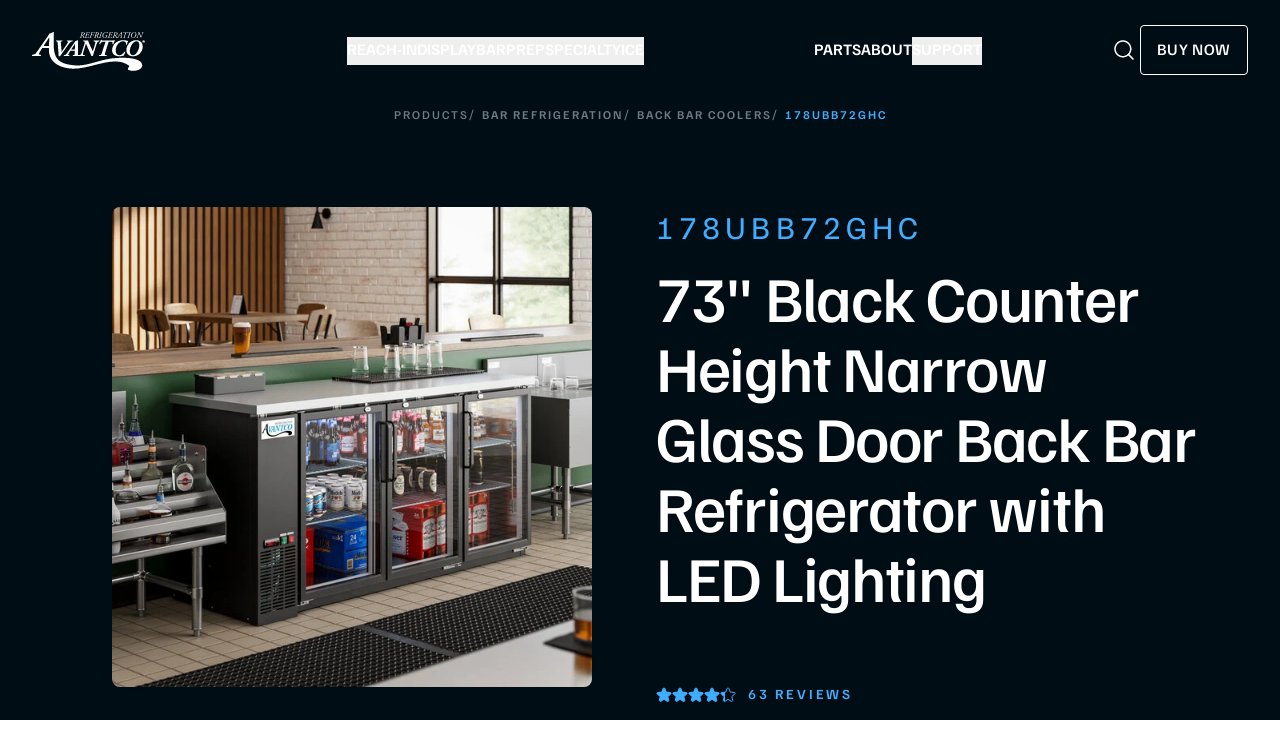

--- FILE ---
content_type: text/html; charset=utf-8
request_url: https://www.avantcorefrigeration.com/product/178UBB72GHC/
body_size: 82499
content:
<!DOCTYPE html><html lang="en" dir="ltr"><head><meta charSet="utf-8" data-next-head=""/><meta name="viewport" content="minimum-scale=1, initial-scale=1, width=device-width, shrink-to-fit=no, viewport-fit=cover" data-next-head=""/><meta property="og:image:width" content="200" data-next-head=""/><meta property="og:image:height" content="385" data-next-head=""/><meta property="og:site_name" content="Avantco Refrigeration" data-next-head=""/><title data-next-head="">UBB-72G-HC 73&quot; Black Counter Height Narrow Glass Door Back Bar Refrigerator with LED Lighting | Avantco Refrigeration</title><meta name="robots" content="index,follow" data-next-head=""/><meta name="twitter:card" content="summary" data-next-head=""/><meta property="og:title" content="UBB-72G-HC 73&quot; Black Counter Height Narrow Glass Door Back Bar Refrigerator with LED Lighting - Avantco Refrigeration" data-next-head=""/><meta property="og:url" content="https://www.avantcorefrigeration.com/product/178UBB72GHC/" data-next-head=""/><meta property="og:type" content="website" data-next-head=""/><meta property="og:image" content="https://www.webstaurantstore.com/images/products/medium/229011/2936170.jpg" data-next-head=""/><meta property="og:image:alt" content="Item #178UBB72GHC" data-next-head=""/><link rel="canonical" href="https://www.avantcorefrigeration.com/product/178UBB72GHC/" data-next-head=""/><link rel="preload" href="https://www.webstaurantstore.com/images/products/large/708369/2503094.jpg" as="image" data-next-head=""/><link rel="preload" href="https://www.webstaurantstore.com/images/products/large/403558/2931515.jpg" as="image" data-next-head=""/><link rel="preload" href="https://www.webstaurantstore.com/images/products/large/403562/2931820.jpg" as="image" data-next-head=""/><link rel="preload" href="https://www.webstaurantstore.com/images/products/large/403659/2936032.jpg" as="image" data-next-head=""/><link rel="preconnect" href="https://use.typekit.net"/><link rel="stylesheet" href="https://use.typekit.net/vkp3ech.css"/><style type="text/css">@font-face {font-family:Lato;font-style:normal;font-weight:100;src:url(/cf-fonts/s/lato/5.0.18/latin/100/normal.woff2);unicode-range:U+0000-00FF,U+0131,U+0152-0153,U+02BB-02BC,U+02C6,U+02DA,U+02DC,U+0304,U+0308,U+0329,U+2000-206F,U+2074,U+20AC,U+2122,U+2191,U+2193,U+2212,U+2215,U+FEFF,U+FFFD;font-display:swap;}@font-face {font-family:Lato;font-style:normal;font-weight:100;src:url(/cf-fonts/s/lato/5.0.18/latin-ext/100/normal.woff2);unicode-range:U+0100-02AF,U+0304,U+0308,U+0329,U+1E00-1E9F,U+1EF2-1EFF,U+2020,U+20A0-20AB,U+20AD-20CF,U+2113,U+2C60-2C7F,U+A720-A7FF;font-display:swap;}@font-face {font-family:Lato;font-style:normal;font-weight:300;src:url(/cf-fonts/s/lato/5.0.18/latin-ext/300/normal.woff2);unicode-range:U+0100-02AF,U+0304,U+0308,U+0329,U+1E00-1E9F,U+1EF2-1EFF,U+2020,U+20A0-20AB,U+20AD-20CF,U+2113,U+2C60-2C7F,U+A720-A7FF;font-display:swap;}@font-face {font-family:Lato;font-style:normal;font-weight:300;src:url(/cf-fonts/s/lato/5.0.18/latin/300/normal.woff2);unicode-range:U+0000-00FF,U+0131,U+0152-0153,U+02BB-02BC,U+02C6,U+02DA,U+02DC,U+0304,U+0308,U+0329,U+2000-206F,U+2074,U+20AC,U+2122,U+2191,U+2193,U+2212,U+2215,U+FEFF,U+FFFD;font-display:swap;}@font-face {font-family:Lato;font-style:normal;font-weight:400;src:url(/cf-fonts/s/lato/5.0.18/latin-ext/400/normal.woff2);unicode-range:U+0100-02AF,U+0304,U+0308,U+0329,U+1E00-1E9F,U+1EF2-1EFF,U+2020,U+20A0-20AB,U+20AD-20CF,U+2113,U+2C60-2C7F,U+A720-A7FF;font-display:swap;}@font-face {font-family:Lato;font-style:normal;font-weight:400;src:url(/cf-fonts/s/lato/5.0.18/latin/400/normal.woff2);unicode-range:U+0000-00FF,U+0131,U+0152-0153,U+02BB-02BC,U+02C6,U+02DA,U+02DC,U+0304,U+0308,U+0329,U+2000-206F,U+2074,U+20AC,U+2122,U+2191,U+2193,U+2212,U+2215,U+FEFF,U+FFFD;font-display:swap;}@font-face {font-family:Lato;font-style:normal;font-weight:700;src:url(/cf-fonts/s/lato/5.0.18/latin/700/normal.woff2);unicode-range:U+0000-00FF,U+0131,U+0152-0153,U+02BB-02BC,U+02C6,U+02DA,U+02DC,U+0304,U+0308,U+0329,U+2000-206F,U+2074,U+20AC,U+2122,U+2191,U+2193,U+2212,U+2215,U+FEFF,U+FFFD;font-display:swap;}@font-face {font-family:Lato;font-style:normal;font-weight:700;src:url(/cf-fonts/s/lato/5.0.18/latin-ext/700/normal.woff2);unicode-range:U+0100-02AF,U+0304,U+0308,U+0329,U+1E00-1E9F,U+1EF2-1EFF,U+2020,U+20A0-20AB,U+20AD-20CF,U+2113,U+2C60-2C7F,U+A720-A7FF;font-display:swap;}@font-face {font-family:Lato;font-style:normal;font-weight:900;src:url(/cf-fonts/s/lato/5.0.18/latin-ext/900/normal.woff2);unicode-range:U+0100-02AF,U+0304,U+0308,U+0329,U+1E00-1E9F,U+1EF2-1EFF,U+2020,U+20A0-20AB,U+20AD-20CF,U+2113,U+2C60-2C7F,U+A720-A7FF;font-display:swap;}@font-face {font-family:Lato;font-style:normal;font-weight:900;src:url(/cf-fonts/s/lato/5.0.18/latin/900/normal.woff2);unicode-range:U+0000-00FF,U+0131,U+0152-0153,U+02BB-02BC,U+02C6,U+02DA,U+02DC,U+0304,U+0308,U+0329,U+2000-206F,U+2074,U+20AC,U+2122,U+2191,U+2193,U+2212,U+2215,U+FEFF,U+FFFD;font-display:swap;}@font-face {font-family:Lato;font-style:italic;font-weight:100;src:url(/cf-fonts/s/lato/5.0.18/latin/100/italic.woff2);unicode-range:U+0000-00FF,U+0131,U+0152-0153,U+02BB-02BC,U+02C6,U+02DA,U+02DC,U+0304,U+0308,U+0329,U+2000-206F,U+2074,U+20AC,U+2122,U+2191,U+2193,U+2212,U+2215,U+FEFF,U+FFFD;font-display:swap;}@font-face {font-family:Lato;font-style:italic;font-weight:100;src:url(/cf-fonts/s/lato/5.0.18/latin-ext/100/italic.woff2);unicode-range:U+0100-02AF,U+0304,U+0308,U+0329,U+1E00-1E9F,U+1EF2-1EFF,U+2020,U+20A0-20AB,U+20AD-20CF,U+2113,U+2C60-2C7F,U+A720-A7FF;font-display:swap;}@font-face {font-family:Lato;font-style:italic;font-weight:300;src:url(/cf-fonts/s/lato/5.0.18/latin/300/italic.woff2);unicode-range:U+0000-00FF,U+0131,U+0152-0153,U+02BB-02BC,U+02C6,U+02DA,U+02DC,U+0304,U+0308,U+0329,U+2000-206F,U+2074,U+20AC,U+2122,U+2191,U+2193,U+2212,U+2215,U+FEFF,U+FFFD;font-display:swap;}@font-face {font-family:Lato;font-style:italic;font-weight:300;src:url(/cf-fonts/s/lato/5.0.18/latin-ext/300/italic.woff2);unicode-range:U+0100-02AF,U+0304,U+0308,U+0329,U+1E00-1E9F,U+1EF2-1EFF,U+2020,U+20A0-20AB,U+20AD-20CF,U+2113,U+2C60-2C7F,U+A720-A7FF;font-display:swap;}@font-face {font-family:Lato;font-style:italic;font-weight:400;src:url(/cf-fonts/s/lato/5.0.18/latin-ext/400/italic.woff2);unicode-range:U+0100-02AF,U+0304,U+0308,U+0329,U+1E00-1E9F,U+1EF2-1EFF,U+2020,U+20A0-20AB,U+20AD-20CF,U+2113,U+2C60-2C7F,U+A720-A7FF;font-display:swap;}@font-face {font-family:Lato;font-style:italic;font-weight:400;src:url(/cf-fonts/s/lato/5.0.18/latin/400/italic.woff2);unicode-range:U+0000-00FF,U+0131,U+0152-0153,U+02BB-02BC,U+02C6,U+02DA,U+02DC,U+0304,U+0308,U+0329,U+2000-206F,U+2074,U+20AC,U+2122,U+2191,U+2193,U+2212,U+2215,U+FEFF,U+FFFD;font-display:swap;}@font-face {font-family:Lato;font-style:italic;font-weight:700;src:url(/cf-fonts/s/lato/5.0.18/latin/700/italic.woff2);unicode-range:U+0000-00FF,U+0131,U+0152-0153,U+02BB-02BC,U+02C6,U+02DA,U+02DC,U+0304,U+0308,U+0329,U+2000-206F,U+2074,U+20AC,U+2122,U+2191,U+2193,U+2212,U+2215,U+FEFF,U+FFFD;font-display:swap;}@font-face {font-family:Lato;font-style:italic;font-weight:700;src:url(/cf-fonts/s/lato/5.0.18/latin-ext/700/italic.woff2);unicode-range:U+0100-02AF,U+0304,U+0308,U+0329,U+1E00-1E9F,U+1EF2-1EFF,U+2020,U+20A0-20AB,U+20AD-20CF,U+2113,U+2C60-2C7F,U+A720-A7FF;font-display:swap;}@font-face {font-family:Lato;font-style:italic;font-weight:900;src:url(/cf-fonts/s/lato/5.0.18/latin/900/italic.woff2);unicode-range:U+0000-00FF,U+0131,U+0152-0153,U+02BB-02BC,U+02C6,U+02DA,U+02DC,U+0304,U+0308,U+0329,U+2000-206F,U+2074,U+20AC,U+2122,U+2191,U+2193,U+2212,U+2215,U+FEFF,U+FFFD;font-display:swap;}@font-face {font-family:Lato;font-style:italic;font-weight:900;src:url(/cf-fonts/s/lato/5.0.18/latin-ext/900/italic.woff2);unicode-range:U+0100-02AF,U+0304,U+0308,U+0329,U+1E00-1E9F,U+1EF2-1EFF,U+2020,U+20A0-20AB,U+20AD-20CF,U+2113,U+2C60-2C7F,U+A720-A7FF;font-display:swap;}</style><link rel="apple-touch-icon" sizes="180x180" href="https://www.webstaurantstore.com/uploads/Marketing_Sites/2025/6/ar_favicon_180.png"/><link rel="icon" type="image/png" sizes="32x32" href="https://www.webstaurantstore.com/uploads/Marketing_Sites/2025/6/ar_favicon_32.png"/><link rel="icon" type="image/png" sizes="16x16" href="https://www.webstaurantstore.com/uploads/Marketing_Sites/2025/6/ar_favicon_16.png"/><link rel="preload" href="/_next/static/media/55c20a7790588da9-s.p.woff2" as="font" type="font/woff2" crossorigin="anonymous" data-next-font="size-adjust"/><link rel="preload" href="/_next/static/media/155cae559bbd1a77-s.p.woff2" as="font" type="font/woff2" crossorigin="anonymous" data-next-font="size-adjust"/><link rel="preload" href="/_next/static/media/4de1fea1a954a5b6-s.p.woff2" as="font" type="font/woff2" crossorigin="anonymous" data-next-font="size-adjust"/><link rel="preload" href="/_next/static/media/6d664cce900333ee-s.p.woff2" as="font" type="font/woff2" crossorigin="anonymous" data-next-font="size-adjust"/><link rel="preload" href="/_next/static/media/7ff6869a1704182a-s.p.woff2" as="font" type="font/woff2" crossorigin="anonymous" data-next-font="size-adjust"/><link rel="preload" href="/_next/static/media/8efb6ab620233024-s.p.woff2" as="font" type="font/woff2" crossorigin="anonymous" data-next-font="size-adjust"/><link rel="preload" href="/_next/static/media/87c6009a7a238477-s.p.woff2" as="font" type="font/woff2" crossorigin="anonymous" data-next-font="size-adjust"/><link rel="preload" href="/_next/static/media/d10197c3b75e5d20-s.p.woff2" as="font" type="font/woff2" crossorigin="anonymous" data-next-font="size-adjust"/><link rel="preload" href="/_next/static/media/59d10fd9a17551ec-s.p.woff2" as="font" type="font/woff2" crossorigin="anonymous" data-next-font="size-adjust"/><script id="gtm" data-nscript="beforeInteractive">(function(w,d,s,l,i){w[l]=w[l]||[];w[l].push({'gtm.start': new Date().getTime(),event:'gtm.js'});var f=d.getElementsByTagName(s)[0],j=d.createElement(s),dl=l!='dataLayer'?'&l='+l:'';j.async=true;j.src='https://www.googletagmanager.com/gtm.js?id='+i+dl;f.parentNode.insertBefore(j,f);})(window,document,'script','dataLayer','GTM-WSP3BJF');</script><link rel="preload" href="/_next/static/css/79fc87cf03e9b6db.css" as="style"/><link rel="stylesheet" href="/_next/static/css/79fc87cf03e9b6db.css" data-n-g=""/><noscript data-n-css=""></noscript><script defer="" nomodule="" src="/_next/static/chunks/polyfills-42372ed130431b0a.js"></script><script src="/_next/static/chunks/webpack-02fcfa34a24f0267.js" defer=""></script><script src="/_next/static/chunks/framework-fdeb8ef91d6a7c73.js" defer=""></script><script src="/_next/static/chunks/main-3a4112660fb60339.js" defer=""></script><script src="/_next/static/chunks/pages/_app-a0b6e66fb69598c0.js" defer=""></script><script src="/_next/static/chunks/pages/product/%5Bitem_number%5D-4c991b44e43672d4.js" defer=""></script><script src="/_next/static/kZNs3u1VJ55tJRrrz3H5U/_buildManifest.js" defer=""></script><script src="/_next/static/kZNs3u1VJ55tJRrrz3H5U/_ssgManifest.js" defer=""></script><meta name="sentry-trace" content="4d8a174f4cd16f1333b4926538dade8f-62b1874888f88c5f-0"/><meta name="baggage" content="sentry-environment=prod,sentry-release=1c41a0b579f0d33552af24c3dc2226a4b410c2e4,sentry-public_key=35f6e7a004639b9b7a769415a2d4b21e,sentry-trace_id=4d8a174f4cd16f1333b4926538dade8f,sentry-org_id=4505671666630656,sentry-sampled=false,sentry-sample_rand=0.35938171643324757,sentry-sample_rate=0.05"/></head><body class="antialiased"><noscript><iframe src="https://www.googletagmanager.com/ns.html?id=GTM-WSP3BJF" height="0" width="0" style="display:none;visibility:hidden" title="gtm"></iframe></noscript><div id="__next"><main id="main" class="__variable_8fb32a __variable_5285bf"><header class="" id="header"><a class="skip-to-content" href="#main">Skip to content</a><div id="headerInner" class="header_inner bg-av-black relative z-10 mx-auto px-4 py-4 md:px-8 md:py-8"><div class="header_content max-w-1280 flex items-center justify-between lg:relative"><a class="header-logo__link mid_lg:mr-8 duration-500 hover:opacity-80 lg:mr-6" href="/"><svg class="h-full w-full" viewBox="0 0 360 124" fill="none" xmlns="http://www.w3.org/2000/svg"><path d="M93.85 30.1092C92.471 30.3985 91.8597 30.9219 91.7886 31.7345C91.7886 32.4645 91.9308 35.054 92.3146 39.4891L93.6225 54.6264C93.7789 56.6236 94.2338 61.0449 94.376 62.684C95.0584 61.8025 96.8213 59.6538 99.7215 55.439C104.441 48.6486 109.63 41.1006 114.208 33.8695C115.132 32.4645 115.431 31.8034 115.431 31.28C115.431 30.7566 115.047 30.4674 113.369 30.0128L111.308 29.5032C110.626 28.9109 110.853 27.3545 111.848 26.9826C116.81 27.1341 119.468 27.203 122.141 27.203C125.198 27.203 127.629 27.1341 129.761 26.9826C130.444 27.5749 130.373 28.9798 129.534 29.5032L127.316 29.944C125.866 30.247 123.733 30.8393 122.511 32.1753C120.904 33.8695 116.639 38.8142 112.289 44.8884L103.062 57.6566C96.5796 66.5957 92.7695 72.4357 89.8693 76.5678C89.258 76.9397 88.2629 77.1601 87.1966 77.1601C86.2015 77.1601 85.5901 76.9397 84.9788 76.5678C84.6803 74.5706 84.7514 70.6589 84.2253 64.5296L82.0218 38.0016C81.4815 31.8034 81.0266 30.0955 78.2117 29.7374L76.5342 29.517C75.9228 28.8558 76.0792 27.3683 76.9891 26.9964C79.8893 27.1479 83.2444 27.2168 86.8981 27.2168C89.9404 27.2168 92.9259 27.1479 96.736 26.9964C97.5748 27.3683 97.4184 29.0762 96.5796 29.517L93.8358 30.1092H93.85Z" fill="white"></path><path d="M124.871 59.2956C122.582 59.2956 122.426 59.2268 121.516 60.7694L116.782 68.6755C115.488 70.8931 115.261 71.6368 115.261 72.0776C115.261 72.6699 115.801 73.0418 117.166 73.2621L119.227 73.5652C119.995 74.0748 119.753 75.8516 118.843 76.2235C115.033 76.0857 112.588 76.0031 109.233 76.0031C106.56 76.0031 104.044 76.072 101.911 76.2235C100.845 75.8516 100.845 74.0886 101.528 73.5652L103.362 73.2621C107.172 72.6699 108.096 72.0087 111.977 66.5406C118.758 56.7888 125.696 47.0371 132.491 37.2853C134.851 33.8144 137.069 30.6464 137.368 29.2415C141.647 28.9385 145.23 26.0598 145.301 26.0598H145.457C146.21 26.0598 146.822 26.4317 146.822 27.2443C146.822 40.3155 146.282 53.4694 146.282 66.5406C146.282 71.7195 146.282 72.9729 149.935 73.3999L151.769 73.634C152.38 74.0748 152.224 75.9205 151.542 76.2097C148.713 76.072 144.604 75.9893 140.794 75.9893C136.529 75.9893 133.089 76.0582 130.729 76.2097C129.733 75.9205 129.89 74.1437 130.345 73.634L132.108 73.3999C135.619 72.9729 136.003 71.995 136.074 70.2319L136.387 60.8383C136.458 59.3645 136.301 59.2956 133.956 59.2956H124.871ZM134.553 55.3839C136.387 55.3839 136.458 55.2462 136.529 53.3867L136.984 44.3099C137.069 42.0923 136.984 38.9106 136.984 37.5195H136.827C135.69 39.2963 134.24 41.6516 132.406 44.3925L126.151 53.7724C125.227 55.1084 125.468 55.3977 127.587 55.3977H134.524L134.553 55.3839Z" fill="white"></path><path d="M167.052 37.8776C168.957 31.8998 169.099 30.4123 165.218 29.9026L163.086 29.6134C162.403 29.1589 162.716 27.4647 163.626 27.0239C167.592 27.1754 170.336 27.2443 173.236 27.2443C175.141 27.2443 177.658 27.1754 179.335 27.0239C178.951 29.8338 181.695 35.6738 185.278 43.4284L188.86 51.1141C191.533 56.8715 192.827 59.4609 193.666 61.0036C194.206 60.1909 194.874 58.1249 195.414 56.4307L198.684 45.7837C200.134 40.9904 201.357 36.5553 201.67 35.2193C202.423 31.5279 202.352 30.4123 198.471 29.9026L196.182 29.6134C195.485 28.9385 195.713 27.5473 196.708 27.0239C200.745 27.1754 203.276 27.2443 206.162 27.2443C209.446 27.2443 211.507 27.1754 215.019 27.0239C215.63 27.4647 215.559 29.1038 214.863 29.6134L213.029 29.9715C209.602 30.6464 208.38 31.5279 207.001 35.1504C206.461 36.6242 204.868 40.9904 203.347 45.7837L197.788 63.4415C196.04 68.9785 194.888 73.3448 194.206 75.7827C193.594 76.3061 191.391 76.5954 189.401 76.5954C189.244 76.5954 187.183 70.9068 185.05 66.2514L176.89 48.3043C175.44 45.0537 173.009 39.3651 171.928 37.2991C171.545 38.1806 171.246 39.0759 170.023 43.0703L165.531 57.4775C164.01 62.2708 162.787 66.7059 162.56 68.0419C161.948 71.7333 161.877 72.6974 165.758 73.2759L168.047 73.6478C168.431 74.3089 168.502 75.7139 167.663 76.2235C163.541 76.0857 160.953 76.0031 158.053 76.0031C154.854 76.0031 152.722 76.072 149.296 76.2235C148.613 75.7827 148.528 74.1574 149.452 73.6478L151.215 73.2759C154.726 72.5321 155.949 71.5817 157.243 68.1108C157.769 66.6232 159.304 62.2708 160.825 57.4775L167.08 37.9051L167.052 37.8776Z" fill="white"></path><path d="M256.191 27.2305C259.319 27.2305 260.47 26.6382 261.522 25.316C262.134 24.8752 263.74 25.0267 264.039 25.5363C262.588 28.415 260.143 34.7785 259.304 38.3183C258.764 39.0621 256.717 39.0621 256.248 38.3183C256.475 35.66 256.546 32.7813 255.565 31.9686C254.115 30.8667 252.054 30.6464 250.078 30.6464H246.723C244.434 30.6464 244.363 30.6464 243.666 32.7124L233.302 65.356C231.397 71.3476 231.326 72.7525 235.207 73.2621L238.022 73.634C238.477 74.0747 238.25 75.7689 237.567 76.2097C232.762 76.0719 228.867 75.9893 225.369 75.9893C221.872 75.9893 218.275 76.0582 213.712 76.2097C212.944 75.7689 212.873 73.9232 213.939 73.634L216.925 73.2621C220.209 72.8213 220.806 72.2291 223.024 65.356L233.629 32.7124C234.241 30.8667 234.169 30.6464 231.639 30.6464H228.511C226.379 30.6464 224.161 30.7979 222.1 32.3405C220.578 33.5251 218.673 35.2192 216.683 38.5387C215.986 38.9794 213.868 38.6075 213.868 37.6572C216.228 32.9328 218.289 28.7318 219.583 25.3297C220.038 24.889 221.033 24.889 221.716 25.2471C221.716 26.7209 222.483 27.2443 227.658 27.2443H256.177L256.191 27.2305Z" fill="white"></path><path d="M265.999 34.6132C270.876 30.3984 279.192 26.046 290.694 26.046C298.328 26.046 303.659 27.8916 305.948 28.7869C304.27 32.4783 303.275 36.3211 302.209 40.2328C301.669 41.0455 299.607 41.0455 299.309 40.2328C299.991 32.6986 297.091 29.4481 290.011 29.4481C276.974 29.4481 266.682 44.668 266.682 58.3314C266.682 70.3696 272.937 73.7717 278.567 73.7717C284.907 73.7717 289.315 69.9977 294.589 63.2073C295.428 62.615 297.176 62.8354 297.418 63.6618C295.968 68.097 293.224 73.3998 292.001 75.3281C289.101 75.6174 284.993 77.1738 278.353 77.1738C262.715 77.1738 255.024 68.827 255.095 57.7529C255.18 48.1527 260.284 39.5855 265.999 34.6269" fill="white"></path><path d="M312.957 32.6986C319.283 27.6712 326.221 26.046 331.794 26.046C341.091 26.046 352.763 30.9218 352.763 46.8717C352.763 54.6263 349.024 63.1247 343.38 68.7443C339.485 72.5872 331.794 77.16 322.496 77.16C305.038 77.16 300.759 65.4937 300.759 57.4361C300.759 48.1251 305.408 38.6764 312.957 32.6849M324.472 32.6022C318.373 37.3404 311.663 49.2959 311.663 61.4167C311.663 68.5102 315.018 73.7579 321.416 73.7579C324.472 73.7579 328.282 72.4219 331.865 68.4413C338.802 60.6867 341.859 50.6457 341.859 41.624C341.859 32.6022 337.964 29.4343 332.632 29.4343C329.732 29.4343 326.917 30.7566 324.472 32.6022Z" fill="white"></path><path d="M248.826 84.8045C211.834 90.3415 172.014 108.922 138.861 106.333C86.259 102.214 70.507 86.9532 69.0569 42.8637C69.2986 29.1726 69.6682 15.4541 69.6682 1.80435C69.6682 0.564721 68.7441 0 67.5784 0H67.3509C67.2372 0 61.778 4.3938 55.281 4.83456C54.8118 6.96948 51.4567 11.804 47.8457 17.0931C37.5244 31.9411 26.9473 46.7754 16.626 61.6234C10.6977 69.9427 9.30442 70.9619 3.50404 71.8572L0.717579 72.3118C-0.320235 73.0969 -0.320235 75.7965 1.30046 76.3612C4.55607 76.1408 8.38034 76.0306 12.4463 76.0306C17.5501 76.0306 21.2606 76.1408 27.0752 76.3612C28.4684 75.7965 28.8238 73.0969 27.6581 72.3118L24.5162 71.8572C22.4264 71.5267 21.616 70.9619 21.616 70.0529C21.616 69.378 21.9572 68.2623 23.9333 64.8877L31.1269 52.8496C32.5202 50.4943 32.7476 50.6045 36.2307 50.6045H50.0493C53.6461 50.6045 53.8735 50.7146 53.7598 52.9598V53.1801L53.774 53.5933C52.5087 97.2834 88.7327 113.702 124.743 116.332C186.515 120.836 261.024 69.8876 310.27 107.806C309.645 112.145 303.29 115.423 306.162 119.666C316.895 127.503 351.314 124.115 351.115 105.672C350.859 77.7523 278.255 80.3831 248.798 84.8045M50.9876 44.6267H40.4246C37.1832 44.6267 36.8278 44.1722 38.221 42.1474L47.732 27.8641C50.5184 23.7045 52.722 20.1096 54.4564 17.4099H54.6839C54.6839 19.5586 54.7976 24.3794 54.6839 27.7539L53.9873 41.5827C53.8735 44.3925 53.7456 44.6129 50.9734 44.6129" fill="white"></path><path d="M158.266 4.49022C159.077 1.99718 158.949 1.76303 158.025 1.65284L156.987 1.54265C156.845 1.33605 156.873 0.991704 157.129 0.881515C158.664 0.702457 160.214 0.67491 161.735 0.67491C164.337 0.67491 165.901 1.19831 166.853 2.0385C167.806 2.85115 168.104 3.9255 168.104 5.02739C168.104 7.67193 165.502 9.32477 163.441 9.66912C163.071 9.72421 163 9.84817 163.114 10.3027C163.469 11.7214 163.981 13.4431 164.465 14.848C165.09 16.611 165.389 17.3961 167.152 17.5752C167.336 17.6854 167.208 18.0022 167.152 18.0711C166.725 18.1261 166.256 18.1537 165.446 18.1537C164.138 18.1537 163.384 17.9195 162.929 16.611C162.247 14.669 161.763 13.1401 161.337 11.5148C161.01 10.3027 160.854 10.2063 159.986 10.2063C158.579 10.2063 158.437 10.2889 158.195 11.0465L157.143 14.2971C156.361 16.735 156.276 17.2309 157.683 17.4237L158.337 17.5063C158.494 17.6854 158.423 18.0573 158.224 18.1675C157.086 18.1124 156.063 18.0848 154.968 18.0848C153.873 18.0848 152.935 18.1124 152.096 18.1675C151.883 18.0435 151.883 17.6716 152.068 17.5063L152.665 17.4237C153.973 17.2446 154.243 16.9829 155.11 14.2971L158.28 4.47644L158.266 4.49022ZM159.077 8.34684C158.75 9.42119 158.778 9.44874 160.157 9.44874C162.972 9.44874 165.787 7.58929 165.872 4.69682C165.929 2.64454 164.649 1.48756 162.332 1.48756C161.28 1.48756 161.195 1.65284 160.982 2.32775L159.091 8.33307L159.077 8.34684Z" fill="white"></path><path d="M173.791 4.54531C174.573 2.07982 174.63 1.73548 173.194 1.44624L172.653 1.34982C172.483 1.14321 172.511 0.798873 172.81 0.688683C173.293 0.716231 173.762 0.743778 174.246 0.743778C174.729 0.771325 175.241 0.771325 175.81 0.771325H180.927C182.662 0.771325 183.941 0.771325 184.752 0.688683C184.567 1.12944 183.913 3.23681 183.643 4.18719C183.529 4.3938 183.046 4.36625 182.96 4.15965C183.131 2.79605 183.202 2.13492 182.008 1.81812C181.382 1.66661 180.544 1.58397 179.136 1.58397H177.544C176.847 1.58397 176.734 1.69416 176.492 2.47926L174.757 7.86476C174.516 8.59477 174.487 8.62232 175.241 8.62232H176.591C179.165 8.62232 179.705 8.4708 180.33 7.34136L180.757 6.55627C180.871 6.37721 181.382 6.40476 181.439 6.61136C181.254 7.05212 180.814 8.18156 180.515 9.15949C180.188 10.1512 179.947 11.1291 179.804 11.7076C179.634 11.9142 179.236 11.8867 179.122 11.6801V10.9501C179.122 9.58647 178.411 9.55892 176.336 9.55892H174.985C174.231 9.55892 174.175 9.58647 173.933 10.3165L172.824 13.8563C172.369 15.3301 172.099 16.2254 172.369 16.7488C172.554 17.1069 173.08 17.2997 175.383 17.2997C178.368 17.2997 179.449 17.1482 181.155 14.5725C181.368 14.4348 181.667 14.4899 181.78 14.724C181.539 15.4816 180.615 17.4788 179.918 18.195C179.022 18.1675 177.999 18.1675 176.904 18.1399C175.852 18.1399 174.743 18.1124 173.705 18.1124H170.507C169.398 18.1124 168.474 18.1399 167.28 18.195C167.066 18.0711 167.066 17.6992 167.251 17.5339L168.204 17.4512C169.512 17.341 169.782 17.0105 170.635 14.3246L173.777 4.55908L173.791 4.54531Z" fill="white"></path><path d="M189.174 4.54528C189.984 2.07979 190.012 1.763 188.548 1.4462L188.065 1.34979C187.894 1.14318 187.923 0.79884 188.235 0.688651C188.69 0.716198 189.131 0.716198 189.614 0.743745C190.083 0.743745 190.595 0.771293 191.164 0.771293H196.197C197.931 0.771293 199.225 0.771293 200.021 0.688651C199.836 1.12941 199.182 3.23678 198.912 4.18716C198.812 4.39377 198.315 4.36622 198.23 4.15962C198.386 2.79602 198.471 2.13489 197.277 1.81809C196.652 1.66658 195.813 1.58394 194.405 1.58394H192.913C192.145 1.58394 192.145 1.66658 191.875 2.47923L189.998 8.22285C189.813 8.7738 189.856 8.87021 190.439 8.87021H192.315C194.889 8.87021 195.4 8.69115 196.026 7.58926L196.481 6.77661C196.623 6.6251 197.135 6.63888 197.192 6.83171C197.007 7.30001 196.595 8.34681 196.268 9.32474C195.941 10.3027 195.671 11.2944 195.557 11.9417C195.4 12.1208 195.045 12.107 194.846 11.9417L194.874 10.95C194.903 10.0823 194.306 9.79305 192.088 9.79305H190.083C189.486 9.79305 189.429 9.87569 189.216 10.5231L188.022 14.297C187.269 16.735 187.155 17.3135 188.534 17.4237L189.586 17.5063C189.756 17.6991 189.671 18.0572 189.486 18.1674C187.908 18.1123 186.97 18.0848 185.804 18.0848C184.724 18.0848 183.8 18.1123 182.748 18.1674C182.534 18.0435 182.534 17.6716 182.719 17.5063L183.558 17.4237C184.852 17.2859 185.136 16.9829 185.989 14.297L189.159 4.5315L189.174 4.54528Z" fill="white"></path><path d="M203.588 4.49027C204.398 1.99723 204.271 1.76308 203.346 1.65289L202.309 1.5427C202.181 1.3361 202.195 0.991756 202.451 0.881567C203.986 0.702509 205.536 0.674962 207.057 0.674962C209.659 0.674962 211.222 1.19836 212.175 2.03855C213.128 2.8512 213.426 3.92555 213.426 5.02744C213.426 7.67199 210.824 9.32483 208.763 9.66917C208.379 9.72426 208.337 9.84822 208.436 10.3028C208.791 11.7214 209.303 13.4432 209.787 14.8481C210.412 16.6111 210.711 17.3962 212.459 17.5753C212.644 17.6854 212.516 18.0022 212.459 18.0711C212.019 18.1262 211.564 18.1537 210.753 18.1537C209.46 18.1537 208.692 17.9196 208.237 16.6111C207.555 14.669 207.071 13.1401 206.645 11.5148C206.318 10.3028 206.161 10.2063 205.294 10.2063C203.887 10.2063 203.745 10.289 203.503 11.0465L202.451 14.2971C201.655 16.7351 201.584 17.2309 202.991 17.4237L203.645 17.5064C203.801 17.6854 203.73 18.0573 203.531 18.1675C202.394 18.1124 201.37 18.0849 200.276 18.0849C199.181 18.0849 198.243 18.1124 197.404 18.1675C197.191 18.0436 197.191 17.6717 197.375 17.5064L197.973 17.4237C199.281 17.2447 199.551 16.983 200.418 14.2971L203.588 4.47649V4.49027ZM204.398 8.3469C204.072 9.42124 204.1 9.44879 205.479 9.44879C208.294 9.44879 211.109 7.58934 211.194 4.69687C211.251 2.6446 209.971 1.48761 207.654 1.48761C206.602 1.48761 206.517 1.65289 206.304 2.3278L204.413 8.33312L204.398 8.3469Z" fill="white"></path><path d="M219.17 4.54531C219.981 2.07982 220.037 1.68039 218.545 1.44624L217.891 1.34982C217.734 1.14321 217.749 0.798873 218.061 0.688683C219.142 0.743778 220.066 0.771325 221.203 0.771325C222.34 0.771325 223.151 0.743778 224.459 0.688683C224.644 0.798873 224.7 1.21208 224.459 1.34982L223.734 1.44624C222.156 1.68039 222.056 1.94209 221.217 4.54531L218.047 14.3108C217.265 16.7488 217.18 17.2997 218.559 17.4375L219.398 17.5201C219.554 17.7129 219.483 18.0711 219.284 18.1812C217.962 18.1261 217.038 18.0986 215.872 18.0986C214.706 18.0986 213.839 18.1261 212.758 18.1812C212.545 18.0573 212.545 17.6854 212.73 17.5201L213.569 17.4375C214.863 17.2997 215.133 16.9967 216 14.3108L219.17 4.54531Z" fill="white"></path><path d="M236.373 13.567C236.998 11.6525 237.027 11.2806 235.392 11.074L234.34 10.9362C234.155 10.7847 234.184 10.3853 234.397 10.2751C235.591 10.3302 236.515 10.3578 237.652 10.3578C238.79 10.3578 240.083 10.3302 240.737 10.2751C240.922 10.3853 240.951 10.7985 240.709 10.9362L240.254 11.074C239.23 11.3632 239.117 11.4734 238.434 13.567L237.596 16.1702C237.496 16.5146 237.539 16.8038 237.809 16.9553C237.837 17.0655 237.809 17.217 237.695 17.3272C235.833 17.9608 233.444 18.5118 232.008 18.5118C227.217 18.5118 224.374 15.9636 224.374 11.6938C224.374 9.14567 225.483 5.9915 228.269 3.6362C230.871 1.43241 233.928 0.358068 237.695 0.358068C239.998 0.358068 241.704 0.936562 242.33 1.19826C241.875 2.14865 241.335 3.66375 241.064 4.69677C240.951 4.90338 240.467 4.87583 240.382 4.66923C240.865 2.25883 240.012 1.17071 237.382 1.17071C234.184 1.17071 232.08 2.35525 230.288 3.98054C228.341 5.74357 226.763 9.25586 226.763 12.2447C226.763 16.4182 229.421 17.7129 232.136 17.7129C234.027 17.7129 235.122 17.4512 235.691 15.7433L236.401 13.5946L236.373 13.567Z" fill="white"></path><path d="M247.404 4.54528C248.186 2.07979 248.243 1.73545 246.807 1.4462L246.267 1.34979C246.11 1.14318 246.124 0.79884 246.423 0.688651C246.906 0.716198 247.375 0.743745 247.859 0.743745C248.342 0.771293 248.868 0.771293 249.437 0.771293H254.555C256.289 0.771293 257.569 0.771293 258.379 0.688651C258.194 1.12941 257.54 3.23678 257.27 4.18716C257.156 4.39377 256.673 4.36622 256.588 4.15962C256.758 2.79602 256.829 2.13489 255.635 1.81809C255.01 1.66658 254.171 1.58394 252.763 1.58394H251.171C250.46 1.58394 250.361 1.69413 250.119 2.47923L248.385 7.86473C248.143 8.59474 248.115 8.62228 248.868 8.62228H250.219C252.792 8.62228 253.332 8.47077 253.958 7.34133L254.384 6.55623C254.498 6.37718 255.01 6.40472 255.067 6.61133C254.882 7.05208 254.441 8.18152 254.143 9.15946C253.816 10.1512 253.574 11.1291 253.446 11.7076C253.29 11.9142 252.877 11.8866 252.763 11.68V10.95C252.763 9.58644 252.053 9.55889 249.977 9.55889H248.626C247.873 9.55889 247.816 9.58644 247.574 10.3164L246.466 13.8563C246.011 15.3301 245.74 16.2253 246.011 16.7487C246.195 17.1069 246.721 17.2997 249.025 17.2997C251.996 17.2997 253.09 17.1482 254.796 14.5725C255.01 14.4348 255.308 14.4899 255.422 14.724C255.18 15.4816 254.256 17.4788 253.545 18.195C252.65 18.1674 251.626 18.1674 250.531 18.1399C249.479 18.1399 248.371 18.1123 247.333 18.1123H244.134C243.025 18.1123 242.101 18.1399 240.907 18.195C240.694 18.071 240.694 17.6991 240.878 17.5338L241.831 17.4512C243.139 17.341 243.409 17.0104 244.262 14.3246L247.404 4.55905V4.54528Z" fill="white"></path><path d="M262.758 4.49022C263.569 1.99718 263.427 1.76303 262.517 1.65284L261.479 1.54265C261.337 1.33605 261.365 0.991704 261.621 0.881515C263.171 0.702457 264.706 0.67491 266.227 0.67491C268.829 0.67491 270.393 1.19831 271.345 2.0385C272.284 2.85115 272.596 3.9255 272.596 5.02739C272.596 7.67193 269.995 9.32477 267.933 9.66912C267.549 9.72421 267.507 9.84817 267.606 10.3027C267.962 11.7214 268.473 13.4431 268.971 14.848C269.597 16.611 269.895 17.3961 271.644 17.5752C271.829 17.6854 271.701 18.0022 271.644 18.0711C271.203 18.1261 270.748 18.1537 269.938 18.1537C268.644 18.1537 267.876 17.9195 267.421 16.611C266.739 14.669 266.256 13.1401 265.829 11.5148C265.502 10.3027 265.346 10.2063 264.479 10.2063C263.071 10.2063 262.929 10.2889 262.687 11.0465L261.635 14.2971C260.853 16.735 260.768 17.2309 262.176 17.4237L262.829 17.5063C262.986 17.6854 262.901 18.0573 262.716 18.1675C261.578 18.1124 260.555 18.0848 259.46 18.0848C258.365 18.0848 257.427 18.1124 256.588 18.1675C256.375 18.0435 256.375 17.6716 256.56 17.5063L257.157 17.4237C258.451 17.2446 258.735 16.9829 259.588 14.2971L262.758 4.47644V4.49022ZM263.569 8.34684C263.242 9.42119 263.27 9.44874 264.649 9.44874C267.464 9.44874 270.279 7.58929 270.364 4.69682C270.421 2.64454 269.142 1.48756 266.81 1.48756C265.758 1.48756 265.673 1.65284 265.46 2.32775L263.569 8.33307V8.34684Z" fill="white"></path><path d="M287.225 17.5063C287.396 17.6578 287.31 18.0573 287.111 18.1675C286.273 18.1124 285.249 18.0848 284.055 18.0848C282.861 18.0848 281.752 18.1124 280.941 18.1675C280.671 18.0711 280.671 17.6165 280.913 17.5063L281.752 17.4237C282.349 17.3686 282.704 17.162 282.804 17.0105C282.889 16.8727 283.017 16.5146 283.102 15.3852L283.344 11.8729C283.401 11.2669 283.344 11.198 282.775 11.198H278.866C278.055 11.198 277.999 11.2255 277.487 12.0106L275.511 14.9995C274.558 16.4458 274.288 16.8314 274.288 16.9692C274.288 17.1344 274.402 17.286 274.914 17.3686L275.923 17.5339C276.136 17.6854 276.065 18.0848 275.866 18.195C275.027 18.1399 274.189 18.1124 273.108 18.1124C272.028 18.1124 271.075 18.1399 270.094 18.195C269.966 18.0435 269.98 17.6992 270.151 17.5339L270.876 17.4512C271.686 17.3686 272.284 16.9829 272.824 16.3493C273.606 15.399 275.184 13.3054 277.288 10.4404L282.05 3.92549C283.216 2.3553 283.572 1.66661 283.685 1.22586C284.595 1.10189 285.604 0.358115 285.661 0.358115C285.789 0.358115 285.988 0.468305 285.988 0.56472C285.988 1.01925 285.846 2.14869 285.718 4.43512L285.178 14.3522C285.007 17.2584 285.05 17.286 286.5 17.4512L287.211 17.5339L287.225 17.5063ZM282.918 10.1236C283.372 10.1236 283.429 10.0823 283.458 9.60025L283.884 3.85663C283.913 3.48474 283.884 3.16794 283.827 3.16794C283.742 3.16794 283.586 3.31945 282.804 4.44889L279.036 9.72421C278.823 10.041 278.908 10.1099 279.506 10.1099H282.918V10.1236Z" fill="white"></path><path d="M304.399 0.757552C305.778 0.757552 306.162 0.67491 306.702 0.15151C306.844 0.0964157 307.114 0.15151 307.157 0.289247C306.617 1.18454 305.778 3.30568 305.607 4.02191C305.494 4.20097 305.124 4.20097 304.982 4.02191C305.11 1.94209 305.039 1.58397 302.409 1.58397H300.759C299.892 1.58397 299.864 1.63907 299.508 2.74096L295.769 14.3108C294.987 16.7488 294.902 17.3273 296.253 17.4375L297.262 17.5201C297.475 17.6992 297.447 18.0711 297.148 18.1812C295.684 18.1261 294.732 18.0986 293.566 18.0986C292.4 18.0986 291.533 18.1261 290.268 18.1812C290.054 18.0573 290.054 17.6854 290.239 17.5201L291.291 17.4375C292.485 17.3548 292.855 16.9967 293.722 14.3108L297.461 2.74096C297.845 1.58397 297.76 1.58397 296.892 1.58397H295.101C292.428 1.58397 291.846 2.21756 290.552 3.95304C290.282 4.06323 289.983 3.92549 289.926 3.69134C290.609 2.64454 291.49 1.01925 291.874 0.179058C291.988 0.041321 292.286 0.041321 292.386 0.179058C292.301 0.647362 292.684 0.785099 294.334 0.785099H304.356L304.399 0.757552Z" fill="white"></path><path d="M310.029 4.54531C310.839 2.07982 310.896 1.68039 309.403 1.44624L308.749 1.34982C308.593 1.14321 308.621 0.798873 308.92 0.688683C310 0.743778 310.924 0.771325 312.062 0.771325C313.199 0.771325 314.009 0.743778 315.317 0.688683C315.502 0.798873 315.559 1.21208 315.317 1.34982L314.592 1.44624C313.028 1.68039 312.915 1.94209 312.076 4.54531L308.906 14.3108C308.124 16.7488 308.038 17.2997 309.417 17.4375L310.256 17.5201C310.413 17.7129 310.341 18.0711 310.142 18.1812C308.806 18.1261 307.896 18.0986 306.73 18.0986C305.565 18.0986 304.697 18.1261 303.617 18.1812C303.404 18.0573 303.404 17.6854 303.589 17.5201L304.427 17.4375C305.721 17.2997 306.005 16.9967 306.858 14.3108L310.029 4.54531Z" fill="white"></path><path d="M332.632 7.53415C332.49 10.4542 331.111 13.6772 328.979 15.6468C327.33 17.1619 325.055 18.5118 321.885 18.5118C317.278 18.5118 315.16 15.027 315.274 11.6662C315.359 8.44321 316.738 5.10998 319.61 2.74091C321.757 0.977883 324.031 0.358068 326.221 0.358068C329.775 0.358068 332.888 2.69959 332.632 7.54792M322.041 2.74091C320.093 4.33866 317.705 8.09887 317.549 12.658C317.463 15.1234 318.501 17.6991 322.069 17.6991C323.392 17.6991 324.913 17.3272 326.59 15.5917C329.021 13.0436 330.244 9.24208 330.358 6.37716C330.486 3.04393 328.808 1.15694 326.107 1.15694C324.373 1.15694 322.994 1.94204 322.041 2.72714" fill="white"></path><path d="M338.618 5.24782C339.101 3.73272 339.513 2.60328 339.513 2.1212C339.513 1.76308 339.272 1.62534 338.803 1.5427L337.722 1.3361C337.509 1.15704 337.58 0.757604 337.864 0.674962C338.262 0.702509 338.675 0.702509 339.13 0.730056C339.556 0.730056 340.054 0.757604 340.622 0.757604H342.3V1.12949C342.3 1.41874 342.57 2.3829 343.622 4.93103L346.352 11.4735C346.892 12.7407 347.361 13.8564 347.688 14.4349C347.873 14.4349 348.015 14.1181 348.143 13.7049L350.275 7.12104C351.086 4.628 351.583 2.76856 351.583 2.25893C351.583 1.79063 351.527 1.5978 350.901 1.50138L349.849 1.34987C349.693 1.11572 349.792 0.798925 350.005 0.688735C350.958 0.74383 352.067 0.771377 353.076 0.771377C354.086 0.771377 354.867 0.74383 355.649 0.688735C355.792 0.798925 355.834 1.18459 355.678 1.34987L355.052 1.46006C354.427 1.57025 353.886 1.69421 353.645 1.92837C353.261 2.30025 352.266 4.65555 351.427 7.20368L349.479 13.085C348.555 15.8673 348.257 16.859 347.773 18.4981C347.617 18.6496 347.347 18.6771 347.119 18.6496C346.764 17.6028 346.394 16.4458 344.603 12.2448L342.456 7.20368C341.717 5.4682 341.077 3.73272 340.651 2.87875C340.509 2.87875 340.238 3.74649 339.784 5.19272L337.665 12.0107C337.097 13.8288 336.642 15.9224 336.528 16.3632C336.315 17.2309 336.926 17.3411 337.85 17.4375L338.476 17.5202C338.632 17.6717 338.575 18.0436 338.39 18.1813C337.58 18.1262 336.556 18.0986 335.305 18.0986C334.324 18.0986 333.301 18.1262 332.462 18.1813C332.306 18.0849 332.192 17.713 332.405 17.5202L333.088 17.4375C333.415 17.41 334.04 17.286 334.41 16.9968C334.865 16.6524 335.419 15.3164 336.471 11.9831L338.618 5.26159V5.24782Z" fill="white"></path><path d="M360 30.1092C360 32.3819 358.109 34.1862 355.707 34.1862C353.304 34.1862 351.385 32.3819 351.385 30.1092C351.385 27.8366 353.304 26.046 355.721 26.046C358.138 26.046 359.986 27.8228 359.986 30.1092M352.451 30.1092C352.451 31.9136 353.858 33.3461 355.721 33.3461C357.526 33.3736 358.905 31.9136 358.905 30.1368C358.905 28.36 357.526 26.8724 355.664 26.8724C353.802 26.8724 352.451 28.3324 352.451 30.1092ZM354.057 32.2166V28.1534C354.441 28.0983 354.982 28.0294 355.664 28.0294C356.46 28.0294 356.815 28.1534 357.1 28.3462C357.356 28.5115 357.526 28.8145 357.526 29.2139C357.526 29.7098 357.142 30.0266 356.659 30.1781V30.2332C357.071 30.3572 357.27 30.674 357.398 31.2249C357.526 31.8447 357.626 32.0651 357.711 32.2166H356.688C356.56 32.0651 356.488 31.7208 356.361 31.2249C356.289 30.8117 356.034 30.6051 355.493 30.6051H355.038V32.2166H354.057ZM355.508 29.944C356.048 29.944 356.474 29.7649 356.474 29.3517C356.474 28.9798 356.19 28.7319 355.579 28.7319C355.323 28.7319 355.152 28.7594 355.038 28.787V29.944H355.508Z" fill="white"></path></svg></a><div class="w-full"><nav id="mainNav" class="main_nav relative z-10 hidden justify-center lg:flex lg:justify-start"><div class="align-center flex w-full items-center"><div class="mid_lg:gap-8 mr-[175px] hidden w-full flex-row justify-evenly gap-6 lg:flex xl:mr-[96px]"><ul class="mid_lg:gap-8 flex gap-6"><li data-menu="reach-in" class=" link-element font-heading relative text-base font-semibold uppercase text-white"><button class=" desktop-nav__link"><span class="relative top-[2px] py-1">Reach-in</span></button></li><li data-menu="display" class=" link-element font-heading relative text-base font-semibold uppercase text-white"><button class=" desktop-nav__link"><span class="relative top-[2px] py-1">Display</span></button></li><li data-menu="bar" class=" link-element font-heading relative text-base font-semibold uppercase text-white"><button class=" desktop-nav__link"><span class="relative top-[2px] py-1">Bar</span></button></li><li data-menu="prep" class=" link-element font-heading relative text-base font-semibold uppercase text-white"><button class=" desktop-nav__link"><span class="relative top-[2px] py-1">Prep</span></button></li><li data-menu="specialty" class=" link-element font-heading relative text-base font-semibold uppercase text-white"><button class=" desktop-nav__link"><span class="relative top-[2px] py-1">Specialty</span></button></li><li data-menu="ice" class=" link-element font-heading relative text-base font-semibold uppercase text-white"><button class=" desktop-nav__link"><span class="relative top-[2px] py-1">Ice</span></button></li></ul><ul class="mid_lg:gap-8 flex gap-6"><li class="font-heading relative text-base font-semibold uppercase text-white"><a class="desktop-nav__link block" href="/equipment-parts-supplies/"><span class="relative top-[2px] py-1">Parts</span></a></li><li class="font-heading relative text-base font-semibold uppercase text-white"><a class="desktop-nav__link block" href="/about/"><span class="relative top-[2px] py-1">About</span></a></li><li data-menu="support" class="font-heading relative text-base font-semibold uppercase text-white"><button class=" desktop-nav__link"><span class="relative top-[2px] py-1">Support</span></button></li></ul></div></div></nav><div class="lg:min-w-[162px]"><div class="nav-actions-wrapper absolute right-0 top-0 flex w-full items-center justify-end gap-8 p-4 md:p-8 lg:top-[-7px] lg:min-w-[162px] lg:gap-6 lg:p-0 xl:gap-8"><div class="nav-search-form-wrapper w-full"><form class="nav-search-form"><label class="sr-only" for="siteSearch">Search</label><input id="siteSearch" class="input_nav font-body lg:order-2 " type="text" autoComplete="off" placeholder="Try product name, ID #, or keyword" value=""/><button class="hidden md:absolute md:block" type="button"><svg class="close-icon hidden" xmlns="http://www.w3.org/2000/svg" width="24" height="24" viewBox="0 0 24 24" fill="none"><path d="M19.281 18.2198C19.3507 18.2895 19.406 18.3722 19.4437 18.4632C19.4814 18.5543 19.5008 18.6519 19.5008 18.7504C19.5008 18.849 19.4814 18.9465 19.4437 19.0376C19.406 19.1286 19.3507 19.2114 19.281 19.281C19.2114 19.3507 19.1286 19.406 19.0376 19.4437C18.9465 19.4814 18.849 19.5008 18.7504 19.5008C18.6519 19.5008 18.5543 19.4814 18.4632 19.4437C18.3722 19.406 18.2895 19.3507 18.2198 19.281L12.0004 13.0607L5.78104 19.281C5.64031 19.4218 5.44944 19.5008 5.25042 19.5008C5.05139 19.5008 4.86052 19.4218 4.71979 19.281C4.57906 19.1403 4.5 18.9494 4.5 18.7504C4.5 18.5514 4.57906 18.3605 4.71979 18.2198L10.9401 12.0004L4.71979 5.78104C4.57906 5.64031 4.5 5.44944 4.5 5.25042C4.5 5.05139 4.57906 4.86052 4.71979 4.71979C4.86052 4.57906 5.05139 4.5 5.25042 4.5C5.44944 4.5 5.64031 4.57906 5.78104 4.71979L12.0004 10.9401L18.2198 4.71979C18.3605 4.57906 18.5514 4.5 18.7504 4.5C18.9494 4.5 19.1403 4.57906 19.281 4.71979C19.4218 4.86052 19.5008 5.05139 19.5008 5.25042C19.5008 5.44944 19.4218 5.64031 19.281 5.78104L13.0607 12.0004L19.281 18.2198Z" fill="white"></path></svg></button><button type="button" class="search-button-mobile h-4 w-4 md:absolute lg:hidden "><div class="sr-only">Search</div></button><button class="search-icon-large z-10 hidden h-4 w-4 lg:order-1 lg:block lg:absolute" type="button"><div class="sr-only">Search</div></button><button id="search_button" class="main-button search_button search-large" color="white"><p>Search</p></button></form></div><div class="lg:hidden"><button aria-label="open menu" class="mobile-nav-btn"><svg class="h-6 w-6 md:h-8 md:w-8" width="24" height="24" viewBox="0 0 24 24" fill="none" xmlns="http://www.w3.org/2000/svg"><path d="M20.25 11.25H3.75C3.55109 11.25 3.36032 11.329 3.21967 11.4697C3.07902 11.6103 3 11.8011 3 12C3 12.1989 3.07902 12.3897 3.21967 12.5303C3.36032 12.671 3.55109 12.75 3.75 12.75H20.25C20.4489 12.75 20.6397 12.671 20.7803 12.5303C20.921 12.3897 21 12.1989 21 12C21 11.8011 20.921 11.6103 20.7803 11.4697C20.6397 11.329 20.4489 11.25 20.25 11.25Z" fill="white"></path><path d="M3.75 6.75H20.25C20.4489 6.75 20.6397 6.67098 20.7803 6.53033C20.921 6.38968 21 6.19891 21 6C21 5.80109 20.921 5.61032 20.7803 5.46967C20.6397 5.32902 20.4489 5.25 20.25 5.25H3.75C3.55109 5.25 3.36032 5.32902 3.21967 5.46967C3.07902 5.61032 3 5.80109 3 6C3 6.19891 3.07902 6.38968 3.21967 6.53033C3.36032 6.67098 3.55109 6.75 3.75 6.75Z" fill="white"></path><path d="M20.25 17.25H3.75C3.55109 17.25 3.36032 17.329 3.21967 17.4697C3.07902 17.6103 3 17.8011 3 18C3 18.1989 3.07902 18.3897 3.21967 18.5303C3.36032 18.671 3.55109 18.75 3.75 18.75H20.25C20.4489 18.75 20.6397 18.671 20.7803 18.5303C20.921 18.3897 21 18.1989 21 18C21 17.8011 20.921 17.6103 20.7803 17.4697C20.6397 17.329 20.4489 17.25 20.25 17.25Z" fill="white"></path></svg></button><div class="hidden mobile-nav-content"><div class="mobile-nav-inner"><div class="mb-12 flex w-full justify-between md:mb-6"><a class="header-logo__link hidden duration-500 hover:opacity-80 md:block" href="/"><svg class="h-full w-full" viewBox="0 0 360 124" fill="none" xmlns="http://www.w3.org/2000/svg"><path d="M93.85 30.1092C92.471 30.3985 91.8597 30.9219 91.7886 31.7345C91.7886 32.4645 91.9308 35.054 92.3146 39.4891L93.6225 54.6264C93.7789 56.6236 94.2338 61.0449 94.376 62.684C95.0584 61.8025 96.8213 59.6538 99.7215 55.439C104.441 48.6486 109.63 41.1006 114.208 33.8695C115.132 32.4645 115.431 31.8034 115.431 31.28C115.431 30.7566 115.047 30.4674 113.369 30.0128L111.308 29.5032C110.626 28.9109 110.853 27.3545 111.848 26.9826C116.81 27.1341 119.468 27.203 122.141 27.203C125.198 27.203 127.629 27.1341 129.761 26.9826C130.444 27.5749 130.373 28.9798 129.534 29.5032L127.316 29.944C125.866 30.247 123.733 30.8393 122.511 32.1753C120.904 33.8695 116.639 38.8142 112.289 44.8884L103.062 57.6566C96.5796 66.5957 92.7695 72.4357 89.8693 76.5678C89.258 76.9397 88.2629 77.1601 87.1966 77.1601C86.2015 77.1601 85.5901 76.9397 84.9788 76.5678C84.6803 74.5706 84.7514 70.6589 84.2253 64.5296L82.0218 38.0016C81.4815 31.8034 81.0266 30.0955 78.2117 29.7374L76.5342 29.517C75.9228 28.8558 76.0792 27.3683 76.9891 26.9964C79.8893 27.1479 83.2444 27.2168 86.8981 27.2168C89.9404 27.2168 92.9259 27.1479 96.736 26.9964C97.5748 27.3683 97.4184 29.0762 96.5796 29.517L93.8358 30.1092H93.85Z" fill="white"></path><path d="M124.871 59.2956C122.582 59.2956 122.426 59.2268 121.516 60.7694L116.782 68.6755C115.488 70.8931 115.261 71.6368 115.261 72.0776C115.261 72.6699 115.801 73.0418 117.166 73.2621L119.227 73.5652C119.995 74.0748 119.753 75.8516 118.843 76.2235C115.033 76.0857 112.588 76.0031 109.233 76.0031C106.56 76.0031 104.044 76.072 101.911 76.2235C100.845 75.8516 100.845 74.0886 101.528 73.5652L103.362 73.2621C107.172 72.6699 108.096 72.0087 111.977 66.5406C118.758 56.7888 125.696 47.0371 132.491 37.2853C134.851 33.8144 137.069 30.6464 137.368 29.2415C141.647 28.9385 145.23 26.0598 145.301 26.0598H145.457C146.21 26.0598 146.822 26.4317 146.822 27.2443C146.822 40.3155 146.282 53.4694 146.282 66.5406C146.282 71.7195 146.282 72.9729 149.935 73.3999L151.769 73.634C152.38 74.0748 152.224 75.9205 151.542 76.2097C148.713 76.072 144.604 75.9893 140.794 75.9893C136.529 75.9893 133.089 76.0582 130.729 76.2097C129.733 75.9205 129.89 74.1437 130.345 73.634L132.108 73.3999C135.619 72.9729 136.003 71.995 136.074 70.2319L136.387 60.8383C136.458 59.3645 136.301 59.2956 133.956 59.2956H124.871ZM134.553 55.3839C136.387 55.3839 136.458 55.2462 136.529 53.3867L136.984 44.3099C137.069 42.0923 136.984 38.9106 136.984 37.5195H136.827C135.69 39.2963 134.24 41.6516 132.406 44.3925L126.151 53.7724C125.227 55.1084 125.468 55.3977 127.587 55.3977H134.524L134.553 55.3839Z" fill="white"></path><path d="M167.052 37.8776C168.957 31.8998 169.099 30.4123 165.218 29.9026L163.086 29.6134C162.403 29.1589 162.716 27.4647 163.626 27.0239C167.592 27.1754 170.336 27.2443 173.236 27.2443C175.141 27.2443 177.658 27.1754 179.335 27.0239C178.951 29.8338 181.695 35.6738 185.278 43.4284L188.86 51.1141C191.533 56.8715 192.827 59.4609 193.666 61.0036C194.206 60.1909 194.874 58.1249 195.414 56.4307L198.684 45.7837C200.134 40.9904 201.357 36.5553 201.67 35.2193C202.423 31.5279 202.352 30.4123 198.471 29.9026L196.182 29.6134C195.485 28.9385 195.713 27.5473 196.708 27.0239C200.745 27.1754 203.276 27.2443 206.162 27.2443C209.446 27.2443 211.507 27.1754 215.019 27.0239C215.63 27.4647 215.559 29.1038 214.863 29.6134L213.029 29.9715C209.602 30.6464 208.38 31.5279 207.001 35.1504C206.461 36.6242 204.868 40.9904 203.347 45.7837L197.788 63.4415C196.04 68.9785 194.888 73.3448 194.206 75.7827C193.594 76.3061 191.391 76.5954 189.401 76.5954C189.244 76.5954 187.183 70.9068 185.05 66.2514L176.89 48.3043C175.44 45.0537 173.009 39.3651 171.928 37.2991C171.545 38.1806 171.246 39.0759 170.023 43.0703L165.531 57.4775C164.01 62.2708 162.787 66.7059 162.56 68.0419C161.948 71.7333 161.877 72.6974 165.758 73.2759L168.047 73.6478C168.431 74.3089 168.502 75.7139 167.663 76.2235C163.541 76.0857 160.953 76.0031 158.053 76.0031C154.854 76.0031 152.722 76.072 149.296 76.2235C148.613 75.7827 148.528 74.1574 149.452 73.6478L151.215 73.2759C154.726 72.5321 155.949 71.5817 157.243 68.1108C157.769 66.6232 159.304 62.2708 160.825 57.4775L167.08 37.9051L167.052 37.8776Z" fill="white"></path><path d="M256.191 27.2305C259.319 27.2305 260.47 26.6382 261.522 25.316C262.134 24.8752 263.74 25.0267 264.039 25.5363C262.588 28.415 260.143 34.7785 259.304 38.3183C258.764 39.0621 256.717 39.0621 256.248 38.3183C256.475 35.66 256.546 32.7813 255.565 31.9686C254.115 30.8667 252.054 30.6464 250.078 30.6464H246.723C244.434 30.6464 244.363 30.6464 243.666 32.7124L233.302 65.356C231.397 71.3476 231.326 72.7525 235.207 73.2621L238.022 73.634C238.477 74.0747 238.25 75.7689 237.567 76.2097C232.762 76.0719 228.867 75.9893 225.369 75.9893C221.872 75.9893 218.275 76.0582 213.712 76.2097C212.944 75.7689 212.873 73.9232 213.939 73.634L216.925 73.2621C220.209 72.8213 220.806 72.2291 223.024 65.356L233.629 32.7124C234.241 30.8667 234.169 30.6464 231.639 30.6464H228.511C226.379 30.6464 224.161 30.7979 222.1 32.3405C220.578 33.5251 218.673 35.2192 216.683 38.5387C215.986 38.9794 213.868 38.6075 213.868 37.6572C216.228 32.9328 218.289 28.7318 219.583 25.3297C220.038 24.889 221.033 24.889 221.716 25.2471C221.716 26.7209 222.483 27.2443 227.658 27.2443H256.177L256.191 27.2305Z" fill="white"></path><path d="M265.999 34.6132C270.876 30.3984 279.192 26.046 290.694 26.046C298.328 26.046 303.659 27.8916 305.948 28.7869C304.27 32.4783 303.275 36.3211 302.209 40.2328C301.669 41.0455 299.607 41.0455 299.309 40.2328C299.991 32.6986 297.091 29.4481 290.011 29.4481C276.974 29.4481 266.682 44.668 266.682 58.3314C266.682 70.3696 272.937 73.7717 278.567 73.7717C284.907 73.7717 289.315 69.9977 294.589 63.2073C295.428 62.615 297.176 62.8354 297.418 63.6618C295.968 68.097 293.224 73.3998 292.001 75.3281C289.101 75.6174 284.993 77.1738 278.353 77.1738C262.715 77.1738 255.024 68.827 255.095 57.7529C255.18 48.1527 260.284 39.5855 265.999 34.6269" fill="white"></path><path d="M312.957 32.6986C319.283 27.6712 326.221 26.046 331.794 26.046C341.091 26.046 352.763 30.9218 352.763 46.8717C352.763 54.6263 349.024 63.1247 343.38 68.7443C339.485 72.5872 331.794 77.16 322.496 77.16C305.038 77.16 300.759 65.4937 300.759 57.4361C300.759 48.1251 305.408 38.6764 312.957 32.6849M324.472 32.6022C318.373 37.3404 311.663 49.2959 311.663 61.4167C311.663 68.5102 315.018 73.7579 321.416 73.7579C324.472 73.7579 328.282 72.4219 331.865 68.4413C338.802 60.6867 341.859 50.6457 341.859 41.624C341.859 32.6022 337.964 29.4343 332.632 29.4343C329.732 29.4343 326.917 30.7566 324.472 32.6022Z" fill="white"></path><path d="M248.826 84.8045C211.834 90.3415 172.014 108.922 138.861 106.333C86.259 102.214 70.507 86.9532 69.0569 42.8637C69.2986 29.1726 69.6682 15.4541 69.6682 1.80435C69.6682 0.564721 68.7441 0 67.5784 0H67.3509C67.2372 0 61.778 4.3938 55.281 4.83456C54.8118 6.96948 51.4567 11.804 47.8457 17.0931C37.5244 31.9411 26.9473 46.7754 16.626 61.6234C10.6977 69.9427 9.30442 70.9619 3.50404 71.8572L0.717579 72.3118C-0.320235 73.0969 -0.320235 75.7965 1.30046 76.3612C4.55607 76.1408 8.38034 76.0306 12.4463 76.0306C17.5501 76.0306 21.2606 76.1408 27.0752 76.3612C28.4684 75.7965 28.8238 73.0969 27.6581 72.3118L24.5162 71.8572C22.4264 71.5267 21.616 70.9619 21.616 70.0529C21.616 69.378 21.9572 68.2623 23.9333 64.8877L31.1269 52.8496C32.5202 50.4943 32.7476 50.6045 36.2307 50.6045H50.0493C53.6461 50.6045 53.8735 50.7146 53.7598 52.9598V53.1801L53.774 53.5933C52.5087 97.2834 88.7327 113.702 124.743 116.332C186.515 120.836 261.024 69.8876 310.27 107.806C309.645 112.145 303.29 115.423 306.162 119.666C316.895 127.503 351.314 124.115 351.115 105.672C350.859 77.7523 278.255 80.3831 248.798 84.8045M50.9876 44.6267H40.4246C37.1832 44.6267 36.8278 44.1722 38.221 42.1474L47.732 27.8641C50.5184 23.7045 52.722 20.1096 54.4564 17.4099H54.6839C54.6839 19.5586 54.7976 24.3794 54.6839 27.7539L53.9873 41.5827C53.8735 44.3925 53.7456 44.6129 50.9734 44.6129" fill="white"></path><path d="M158.266 4.49022C159.077 1.99718 158.949 1.76303 158.025 1.65284L156.987 1.54265C156.845 1.33605 156.873 0.991704 157.129 0.881515C158.664 0.702457 160.214 0.67491 161.735 0.67491C164.337 0.67491 165.901 1.19831 166.853 2.0385C167.806 2.85115 168.104 3.9255 168.104 5.02739C168.104 7.67193 165.502 9.32477 163.441 9.66912C163.071 9.72421 163 9.84817 163.114 10.3027C163.469 11.7214 163.981 13.4431 164.465 14.848C165.09 16.611 165.389 17.3961 167.152 17.5752C167.336 17.6854 167.208 18.0022 167.152 18.0711C166.725 18.1261 166.256 18.1537 165.446 18.1537C164.138 18.1537 163.384 17.9195 162.929 16.611C162.247 14.669 161.763 13.1401 161.337 11.5148C161.01 10.3027 160.854 10.2063 159.986 10.2063C158.579 10.2063 158.437 10.2889 158.195 11.0465L157.143 14.2971C156.361 16.735 156.276 17.2309 157.683 17.4237L158.337 17.5063C158.494 17.6854 158.423 18.0573 158.224 18.1675C157.086 18.1124 156.063 18.0848 154.968 18.0848C153.873 18.0848 152.935 18.1124 152.096 18.1675C151.883 18.0435 151.883 17.6716 152.068 17.5063L152.665 17.4237C153.973 17.2446 154.243 16.9829 155.11 14.2971L158.28 4.47644L158.266 4.49022ZM159.077 8.34684C158.75 9.42119 158.778 9.44874 160.157 9.44874C162.972 9.44874 165.787 7.58929 165.872 4.69682C165.929 2.64454 164.649 1.48756 162.332 1.48756C161.28 1.48756 161.195 1.65284 160.982 2.32775L159.091 8.33307L159.077 8.34684Z" fill="white"></path><path d="M173.791 4.54531C174.573 2.07982 174.63 1.73548 173.194 1.44624L172.653 1.34982C172.483 1.14321 172.511 0.798873 172.81 0.688683C173.293 0.716231 173.762 0.743778 174.246 0.743778C174.729 0.771325 175.241 0.771325 175.81 0.771325H180.927C182.662 0.771325 183.941 0.771325 184.752 0.688683C184.567 1.12944 183.913 3.23681 183.643 4.18719C183.529 4.3938 183.046 4.36625 182.96 4.15965C183.131 2.79605 183.202 2.13492 182.008 1.81812C181.382 1.66661 180.544 1.58397 179.136 1.58397H177.544C176.847 1.58397 176.734 1.69416 176.492 2.47926L174.757 7.86476C174.516 8.59477 174.487 8.62232 175.241 8.62232H176.591C179.165 8.62232 179.705 8.4708 180.33 7.34136L180.757 6.55627C180.871 6.37721 181.382 6.40476 181.439 6.61136C181.254 7.05212 180.814 8.18156 180.515 9.15949C180.188 10.1512 179.947 11.1291 179.804 11.7076C179.634 11.9142 179.236 11.8867 179.122 11.6801V10.9501C179.122 9.58647 178.411 9.55892 176.336 9.55892H174.985C174.231 9.55892 174.175 9.58647 173.933 10.3165L172.824 13.8563C172.369 15.3301 172.099 16.2254 172.369 16.7488C172.554 17.1069 173.08 17.2997 175.383 17.2997C178.368 17.2997 179.449 17.1482 181.155 14.5725C181.368 14.4348 181.667 14.4899 181.78 14.724C181.539 15.4816 180.615 17.4788 179.918 18.195C179.022 18.1675 177.999 18.1675 176.904 18.1399C175.852 18.1399 174.743 18.1124 173.705 18.1124H170.507C169.398 18.1124 168.474 18.1399 167.28 18.195C167.066 18.0711 167.066 17.6992 167.251 17.5339L168.204 17.4512C169.512 17.341 169.782 17.0105 170.635 14.3246L173.777 4.55908L173.791 4.54531Z" fill="white"></path><path d="M189.174 4.54528C189.984 2.07979 190.012 1.763 188.548 1.4462L188.065 1.34979C187.894 1.14318 187.923 0.79884 188.235 0.688651C188.69 0.716198 189.131 0.716198 189.614 0.743745C190.083 0.743745 190.595 0.771293 191.164 0.771293H196.197C197.931 0.771293 199.225 0.771293 200.021 0.688651C199.836 1.12941 199.182 3.23678 198.912 4.18716C198.812 4.39377 198.315 4.36622 198.23 4.15962C198.386 2.79602 198.471 2.13489 197.277 1.81809C196.652 1.66658 195.813 1.58394 194.405 1.58394H192.913C192.145 1.58394 192.145 1.66658 191.875 2.47923L189.998 8.22285C189.813 8.7738 189.856 8.87021 190.439 8.87021H192.315C194.889 8.87021 195.4 8.69115 196.026 7.58926L196.481 6.77661C196.623 6.6251 197.135 6.63888 197.192 6.83171C197.007 7.30001 196.595 8.34681 196.268 9.32474C195.941 10.3027 195.671 11.2944 195.557 11.9417C195.4 12.1208 195.045 12.107 194.846 11.9417L194.874 10.95C194.903 10.0823 194.306 9.79305 192.088 9.79305H190.083C189.486 9.79305 189.429 9.87569 189.216 10.5231L188.022 14.297C187.269 16.735 187.155 17.3135 188.534 17.4237L189.586 17.5063C189.756 17.6991 189.671 18.0572 189.486 18.1674C187.908 18.1123 186.97 18.0848 185.804 18.0848C184.724 18.0848 183.8 18.1123 182.748 18.1674C182.534 18.0435 182.534 17.6716 182.719 17.5063L183.558 17.4237C184.852 17.2859 185.136 16.9829 185.989 14.297L189.159 4.5315L189.174 4.54528Z" fill="white"></path><path d="M203.588 4.49027C204.398 1.99723 204.271 1.76308 203.346 1.65289L202.309 1.5427C202.181 1.3361 202.195 0.991756 202.451 0.881567C203.986 0.702509 205.536 0.674962 207.057 0.674962C209.659 0.674962 211.222 1.19836 212.175 2.03855C213.128 2.8512 213.426 3.92555 213.426 5.02744C213.426 7.67199 210.824 9.32483 208.763 9.66917C208.379 9.72426 208.337 9.84822 208.436 10.3028C208.791 11.7214 209.303 13.4432 209.787 14.8481C210.412 16.6111 210.711 17.3962 212.459 17.5753C212.644 17.6854 212.516 18.0022 212.459 18.0711C212.019 18.1262 211.564 18.1537 210.753 18.1537C209.46 18.1537 208.692 17.9196 208.237 16.6111C207.555 14.669 207.071 13.1401 206.645 11.5148C206.318 10.3028 206.161 10.2063 205.294 10.2063C203.887 10.2063 203.745 10.289 203.503 11.0465L202.451 14.2971C201.655 16.7351 201.584 17.2309 202.991 17.4237L203.645 17.5064C203.801 17.6854 203.73 18.0573 203.531 18.1675C202.394 18.1124 201.37 18.0849 200.276 18.0849C199.181 18.0849 198.243 18.1124 197.404 18.1675C197.191 18.0436 197.191 17.6717 197.375 17.5064L197.973 17.4237C199.281 17.2447 199.551 16.983 200.418 14.2971L203.588 4.47649V4.49027ZM204.398 8.3469C204.072 9.42124 204.1 9.44879 205.479 9.44879C208.294 9.44879 211.109 7.58934 211.194 4.69687C211.251 2.6446 209.971 1.48761 207.654 1.48761C206.602 1.48761 206.517 1.65289 206.304 2.3278L204.413 8.33312L204.398 8.3469Z" fill="white"></path><path d="M219.17 4.54531C219.981 2.07982 220.037 1.68039 218.545 1.44624L217.891 1.34982C217.734 1.14321 217.749 0.798873 218.061 0.688683C219.142 0.743778 220.066 0.771325 221.203 0.771325C222.34 0.771325 223.151 0.743778 224.459 0.688683C224.644 0.798873 224.7 1.21208 224.459 1.34982L223.734 1.44624C222.156 1.68039 222.056 1.94209 221.217 4.54531L218.047 14.3108C217.265 16.7488 217.18 17.2997 218.559 17.4375L219.398 17.5201C219.554 17.7129 219.483 18.0711 219.284 18.1812C217.962 18.1261 217.038 18.0986 215.872 18.0986C214.706 18.0986 213.839 18.1261 212.758 18.1812C212.545 18.0573 212.545 17.6854 212.73 17.5201L213.569 17.4375C214.863 17.2997 215.133 16.9967 216 14.3108L219.17 4.54531Z" fill="white"></path><path d="M236.373 13.567C236.998 11.6525 237.027 11.2806 235.392 11.074L234.34 10.9362C234.155 10.7847 234.184 10.3853 234.397 10.2751C235.591 10.3302 236.515 10.3578 237.652 10.3578C238.79 10.3578 240.083 10.3302 240.737 10.2751C240.922 10.3853 240.951 10.7985 240.709 10.9362L240.254 11.074C239.23 11.3632 239.117 11.4734 238.434 13.567L237.596 16.1702C237.496 16.5146 237.539 16.8038 237.809 16.9553C237.837 17.0655 237.809 17.217 237.695 17.3272C235.833 17.9608 233.444 18.5118 232.008 18.5118C227.217 18.5118 224.374 15.9636 224.374 11.6938C224.374 9.14567 225.483 5.9915 228.269 3.6362C230.871 1.43241 233.928 0.358068 237.695 0.358068C239.998 0.358068 241.704 0.936562 242.33 1.19826C241.875 2.14865 241.335 3.66375 241.064 4.69677C240.951 4.90338 240.467 4.87583 240.382 4.66923C240.865 2.25883 240.012 1.17071 237.382 1.17071C234.184 1.17071 232.08 2.35525 230.288 3.98054C228.341 5.74357 226.763 9.25586 226.763 12.2447C226.763 16.4182 229.421 17.7129 232.136 17.7129C234.027 17.7129 235.122 17.4512 235.691 15.7433L236.401 13.5946L236.373 13.567Z" fill="white"></path><path d="M247.404 4.54528C248.186 2.07979 248.243 1.73545 246.807 1.4462L246.267 1.34979C246.11 1.14318 246.124 0.79884 246.423 0.688651C246.906 0.716198 247.375 0.743745 247.859 0.743745C248.342 0.771293 248.868 0.771293 249.437 0.771293H254.555C256.289 0.771293 257.569 0.771293 258.379 0.688651C258.194 1.12941 257.54 3.23678 257.27 4.18716C257.156 4.39377 256.673 4.36622 256.588 4.15962C256.758 2.79602 256.829 2.13489 255.635 1.81809C255.01 1.66658 254.171 1.58394 252.763 1.58394H251.171C250.46 1.58394 250.361 1.69413 250.119 2.47923L248.385 7.86473C248.143 8.59474 248.115 8.62228 248.868 8.62228H250.219C252.792 8.62228 253.332 8.47077 253.958 7.34133L254.384 6.55623C254.498 6.37718 255.01 6.40472 255.067 6.61133C254.882 7.05208 254.441 8.18152 254.143 9.15946C253.816 10.1512 253.574 11.1291 253.446 11.7076C253.29 11.9142 252.877 11.8866 252.763 11.68V10.95C252.763 9.58644 252.053 9.55889 249.977 9.55889H248.626C247.873 9.55889 247.816 9.58644 247.574 10.3164L246.466 13.8563C246.011 15.3301 245.74 16.2253 246.011 16.7487C246.195 17.1069 246.721 17.2997 249.025 17.2997C251.996 17.2997 253.09 17.1482 254.796 14.5725C255.01 14.4348 255.308 14.4899 255.422 14.724C255.18 15.4816 254.256 17.4788 253.545 18.195C252.65 18.1674 251.626 18.1674 250.531 18.1399C249.479 18.1399 248.371 18.1123 247.333 18.1123H244.134C243.025 18.1123 242.101 18.1399 240.907 18.195C240.694 18.071 240.694 17.6991 240.878 17.5338L241.831 17.4512C243.139 17.341 243.409 17.0104 244.262 14.3246L247.404 4.55905V4.54528Z" fill="white"></path><path d="M262.758 4.49022C263.569 1.99718 263.427 1.76303 262.517 1.65284L261.479 1.54265C261.337 1.33605 261.365 0.991704 261.621 0.881515C263.171 0.702457 264.706 0.67491 266.227 0.67491C268.829 0.67491 270.393 1.19831 271.345 2.0385C272.284 2.85115 272.596 3.9255 272.596 5.02739C272.596 7.67193 269.995 9.32477 267.933 9.66912C267.549 9.72421 267.507 9.84817 267.606 10.3027C267.962 11.7214 268.473 13.4431 268.971 14.848C269.597 16.611 269.895 17.3961 271.644 17.5752C271.829 17.6854 271.701 18.0022 271.644 18.0711C271.203 18.1261 270.748 18.1537 269.938 18.1537C268.644 18.1537 267.876 17.9195 267.421 16.611C266.739 14.669 266.256 13.1401 265.829 11.5148C265.502 10.3027 265.346 10.2063 264.479 10.2063C263.071 10.2063 262.929 10.2889 262.687 11.0465L261.635 14.2971C260.853 16.735 260.768 17.2309 262.176 17.4237L262.829 17.5063C262.986 17.6854 262.901 18.0573 262.716 18.1675C261.578 18.1124 260.555 18.0848 259.46 18.0848C258.365 18.0848 257.427 18.1124 256.588 18.1675C256.375 18.0435 256.375 17.6716 256.56 17.5063L257.157 17.4237C258.451 17.2446 258.735 16.9829 259.588 14.2971L262.758 4.47644V4.49022ZM263.569 8.34684C263.242 9.42119 263.27 9.44874 264.649 9.44874C267.464 9.44874 270.279 7.58929 270.364 4.69682C270.421 2.64454 269.142 1.48756 266.81 1.48756C265.758 1.48756 265.673 1.65284 265.46 2.32775L263.569 8.33307V8.34684Z" fill="white"></path><path d="M287.225 17.5063C287.396 17.6578 287.31 18.0573 287.111 18.1675C286.273 18.1124 285.249 18.0848 284.055 18.0848C282.861 18.0848 281.752 18.1124 280.941 18.1675C280.671 18.0711 280.671 17.6165 280.913 17.5063L281.752 17.4237C282.349 17.3686 282.704 17.162 282.804 17.0105C282.889 16.8727 283.017 16.5146 283.102 15.3852L283.344 11.8729C283.401 11.2669 283.344 11.198 282.775 11.198H278.866C278.055 11.198 277.999 11.2255 277.487 12.0106L275.511 14.9995C274.558 16.4458 274.288 16.8314 274.288 16.9692C274.288 17.1344 274.402 17.286 274.914 17.3686L275.923 17.5339C276.136 17.6854 276.065 18.0848 275.866 18.195C275.027 18.1399 274.189 18.1124 273.108 18.1124C272.028 18.1124 271.075 18.1399 270.094 18.195C269.966 18.0435 269.98 17.6992 270.151 17.5339L270.876 17.4512C271.686 17.3686 272.284 16.9829 272.824 16.3493C273.606 15.399 275.184 13.3054 277.288 10.4404L282.05 3.92549C283.216 2.3553 283.572 1.66661 283.685 1.22586C284.595 1.10189 285.604 0.358115 285.661 0.358115C285.789 0.358115 285.988 0.468305 285.988 0.56472C285.988 1.01925 285.846 2.14869 285.718 4.43512L285.178 14.3522C285.007 17.2584 285.05 17.286 286.5 17.4512L287.211 17.5339L287.225 17.5063ZM282.918 10.1236C283.372 10.1236 283.429 10.0823 283.458 9.60025L283.884 3.85663C283.913 3.48474 283.884 3.16794 283.827 3.16794C283.742 3.16794 283.586 3.31945 282.804 4.44889L279.036 9.72421C278.823 10.041 278.908 10.1099 279.506 10.1099H282.918V10.1236Z" fill="white"></path><path d="M304.399 0.757552C305.778 0.757552 306.162 0.67491 306.702 0.15151C306.844 0.0964157 307.114 0.15151 307.157 0.289247C306.617 1.18454 305.778 3.30568 305.607 4.02191C305.494 4.20097 305.124 4.20097 304.982 4.02191C305.11 1.94209 305.039 1.58397 302.409 1.58397H300.759C299.892 1.58397 299.864 1.63907 299.508 2.74096L295.769 14.3108C294.987 16.7488 294.902 17.3273 296.253 17.4375L297.262 17.5201C297.475 17.6992 297.447 18.0711 297.148 18.1812C295.684 18.1261 294.732 18.0986 293.566 18.0986C292.4 18.0986 291.533 18.1261 290.268 18.1812C290.054 18.0573 290.054 17.6854 290.239 17.5201L291.291 17.4375C292.485 17.3548 292.855 16.9967 293.722 14.3108L297.461 2.74096C297.845 1.58397 297.76 1.58397 296.892 1.58397H295.101C292.428 1.58397 291.846 2.21756 290.552 3.95304C290.282 4.06323 289.983 3.92549 289.926 3.69134C290.609 2.64454 291.49 1.01925 291.874 0.179058C291.988 0.041321 292.286 0.041321 292.386 0.179058C292.301 0.647362 292.684 0.785099 294.334 0.785099H304.356L304.399 0.757552Z" fill="white"></path><path d="M310.029 4.54531C310.839 2.07982 310.896 1.68039 309.403 1.44624L308.749 1.34982C308.593 1.14321 308.621 0.798873 308.92 0.688683C310 0.743778 310.924 0.771325 312.062 0.771325C313.199 0.771325 314.009 0.743778 315.317 0.688683C315.502 0.798873 315.559 1.21208 315.317 1.34982L314.592 1.44624C313.028 1.68039 312.915 1.94209 312.076 4.54531L308.906 14.3108C308.124 16.7488 308.038 17.2997 309.417 17.4375L310.256 17.5201C310.413 17.7129 310.341 18.0711 310.142 18.1812C308.806 18.1261 307.896 18.0986 306.73 18.0986C305.565 18.0986 304.697 18.1261 303.617 18.1812C303.404 18.0573 303.404 17.6854 303.589 17.5201L304.427 17.4375C305.721 17.2997 306.005 16.9967 306.858 14.3108L310.029 4.54531Z" fill="white"></path><path d="M332.632 7.53415C332.49 10.4542 331.111 13.6772 328.979 15.6468C327.33 17.1619 325.055 18.5118 321.885 18.5118C317.278 18.5118 315.16 15.027 315.274 11.6662C315.359 8.44321 316.738 5.10998 319.61 2.74091C321.757 0.977883 324.031 0.358068 326.221 0.358068C329.775 0.358068 332.888 2.69959 332.632 7.54792M322.041 2.74091C320.093 4.33866 317.705 8.09887 317.549 12.658C317.463 15.1234 318.501 17.6991 322.069 17.6991C323.392 17.6991 324.913 17.3272 326.59 15.5917C329.021 13.0436 330.244 9.24208 330.358 6.37716C330.486 3.04393 328.808 1.15694 326.107 1.15694C324.373 1.15694 322.994 1.94204 322.041 2.72714" fill="white"></path><path d="M338.618 5.24782C339.101 3.73272 339.513 2.60328 339.513 2.1212C339.513 1.76308 339.272 1.62534 338.803 1.5427L337.722 1.3361C337.509 1.15704 337.58 0.757604 337.864 0.674962C338.262 0.702509 338.675 0.702509 339.13 0.730056C339.556 0.730056 340.054 0.757604 340.622 0.757604H342.3V1.12949C342.3 1.41874 342.57 2.3829 343.622 4.93103L346.352 11.4735C346.892 12.7407 347.361 13.8564 347.688 14.4349C347.873 14.4349 348.015 14.1181 348.143 13.7049L350.275 7.12104C351.086 4.628 351.583 2.76856 351.583 2.25893C351.583 1.79063 351.527 1.5978 350.901 1.50138L349.849 1.34987C349.693 1.11572 349.792 0.798925 350.005 0.688735C350.958 0.74383 352.067 0.771377 353.076 0.771377C354.086 0.771377 354.867 0.74383 355.649 0.688735C355.792 0.798925 355.834 1.18459 355.678 1.34987L355.052 1.46006C354.427 1.57025 353.886 1.69421 353.645 1.92837C353.261 2.30025 352.266 4.65555 351.427 7.20368L349.479 13.085C348.555 15.8673 348.257 16.859 347.773 18.4981C347.617 18.6496 347.347 18.6771 347.119 18.6496C346.764 17.6028 346.394 16.4458 344.603 12.2448L342.456 7.20368C341.717 5.4682 341.077 3.73272 340.651 2.87875C340.509 2.87875 340.238 3.74649 339.784 5.19272L337.665 12.0107C337.097 13.8288 336.642 15.9224 336.528 16.3632C336.315 17.2309 336.926 17.3411 337.85 17.4375L338.476 17.5202C338.632 17.6717 338.575 18.0436 338.39 18.1813C337.58 18.1262 336.556 18.0986 335.305 18.0986C334.324 18.0986 333.301 18.1262 332.462 18.1813C332.306 18.0849 332.192 17.713 332.405 17.5202L333.088 17.4375C333.415 17.41 334.04 17.286 334.41 16.9968C334.865 16.6524 335.419 15.3164 336.471 11.9831L338.618 5.26159V5.24782Z" fill="white"></path><path d="M360 30.1092C360 32.3819 358.109 34.1862 355.707 34.1862C353.304 34.1862 351.385 32.3819 351.385 30.1092C351.385 27.8366 353.304 26.046 355.721 26.046C358.138 26.046 359.986 27.8228 359.986 30.1092M352.451 30.1092C352.451 31.9136 353.858 33.3461 355.721 33.3461C357.526 33.3736 358.905 31.9136 358.905 30.1368C358.905 28.36 357.526 26.8724 355.664 26.8724C353.802 26.8724 352.451 28.3324 352.451 30.1092ZM354.057 32.2166V28.1534C354.441 28.0983 354.982 28.0294 355.664 28.0294C356.46 28.0294 356.815 28.1534 357.1 28.3462C357.356 28.5115 357.526 28.8145 357.526 29.2139C357.526 29.7098 357.142 30.0266 356.659 30.1781V30.2332C357.071 30.3572 357.27 30.674 357.398 31.2249C357.526 31.8447 357.626 32.0651 357.711 32.2166H356.688C356.56 32.0651 356.488 31.7208 356.361 31.2249C356.289 30.8117 356.034 30.6051 355.493 30.6051H355.038V32.2166H354.057ZM355.508 29.944C356.048 29.944 356.474 29.7649 356.474 29.3517C356.474 28.9798 356.19 28.7319 355.579 28.7319C355.323 28.7319 355.152 28.7594 355.038 28.787V29.944H355.508Z" fill="white"></path></svg></a><div class="flex w-full justify-between md:justify-end"><button id="wtb_button" class="main-button wtb-mobile md:mr-8" color="blue"><p>Buy Now</p></button><dialog class="m-auto w-full max-w-3xl bg-transparent px-4 md:w-auto"><div class="wtb-modal bg-av-wtb text-av-white relative mx-auto rounded-lg border border-white p-8 lg:px-16 lg:pb-16 lg:pt-12"><div class="flex w-full justify-end"><button id="closeWtb" class="main-button close-wtb lg:hidden" color="white"><p>Close</p><svg width="16" height="16" viewBox="0 0 16 16" fill="none" xmlns="http://www.w3.org/2000/svg"><path d="M12.5003 4V10.5C12.5003 10.6326 12.4476 10.7598 12.3538 10.8536C12.2601 10.9473 12.1329 11 12.0003 11C11.8677 11 11.7405 10.9473 11.6467 10.8536C11.553 10.7598 11.5003 10.6326 11.5003 10.5V5.20687L4.35403 12.3538C4.26021 12.4476 4.13296 12.5003 4.00028 12.5003C3.8676 12.5003 3.74035 12.4476 3.64653 12.3538C3.55271 12.2599 3.5 12.1327 3.5 12C3.5 11.8673 3.55271 11.7401 3.64653 11.6462L10.7934 4.5H5.50028C5.36767 4.5 5.24049 4.44732 5.14672 4.35355C5.05296 4.25979 5.00028 4.13261 5.00028 4C5.00028 3.86739 5.05296 3.74021 5.14672 3.64645C5.24049 3.55268 5.36767 3.5 5.50028 3.5H12.0003C12.1329 3.5 12.2601 3.55268 12.3538 3.64645C12.4476 3.74021 12.5003 3.86739 12.5003 4Z" fill="white"></path></svg></button></div><div class="mt-4 flex flex-col md:mt-0"><h3 class="mb-8 text-white lg:mb-16">Two places to shop</h3><div class="flex flex-col gap-8 md:flex-row md:gap-16"><div class="flex flex-col gap-4"><p class="font-body text-sm leading-5 lg:text-base">Shop online or pickup your order at a local store</p><a id="wtb_trs_btn" target="_blank" rel="noopener" class="text-link w-fit" color="blue" href="https://www.therestaurantstore.com/vendors/23/avantco-refrigeration"><p>The Restaurant store</p><svg width="16" height="16" viewBox="0 0 16 16" fill="none" xmlns="http://www.w3.org/2000/svg"><path d="M13.8538 8.35403L9.35375 12.854C9.25993 12.9478 9.13268 13.0006 9 13.0006C8.86732 13.0006 8.74007 12.9478 8.64625 12.854C8.55243 12.7602 8.49972 12.633 8.49972 12.5003C8.49972 12.3676 8.55243 12.2403 8.64625 12.1465L12.2931 8.50028H2.5C2.36739 8.50028 2.24021 8.4476 2.14645 8.35383C2.05268 8.26006 2 8.13289 2 8.00028C2 7.86767 2.05268 7.74049 2.14645 7.64672C2.24021 7.55296 2.36739 7.50028 2.5 7.50028H12.2931L8.64625 3.85403C8.55243 3.76021 8.49972 3.63296 8.49972 3.50028C8.49972 3.3676 8.55243 3.24035 8.64625 3.14653C8.74007 3.05271 8.86732 3 9 3C9.13268 3 9.25993 3.05271 9.35375 3.14653L13.8538 7.64653C13.9002 7.69296 13.9371 7.74811 13.9623 7.80881C13.9874 7.86951 14.0004 7.93457 14.0004 8.00028C14.0004 8.06599 13.9874 8.13105 13.9623 8.19175C13.9371 8.25245 13.9002 8.30759 13.8538 8.35403Z" fill="white"></path></svg></a></div><div class="flex flex-col gap-4"><p class="font-body text-sm leading-5 lg:text-base">Enjoy free shipping on online orders with Plus membership</p><a id="wtb_wss_btn" target="_blank" rel="noopener" class="text-link w-fit" color="blue" href="https://www.webstaurantstore.com/vendor/avantco-refrigeration.html"><p>Webstaurantstore</p><svg width="16" height="16" viewBox="0 0 16 16" fill="none" xmlns="http://www.w3.org/2000/svg"><path d="M13.8538 8.35403L9.35375 12.854C9.25993 12.9478 9.13268 13.0006 9 13.0006C8.86732 13.0006 8.74007 12.9478 8.64625 12.854C8.55243 12.7602 8.49972 12.633 8.49972 12.5003C8.49972 12.3676 8.55243 12.2403 8.64625 12.1465L12.2931 8.50028H2.5C2.36739 8.50028 2.24021 8.4476 2.14645 8.35383C2.05268 8.26006 2 8.13289 2 8.00028C2 7.86767 2.05268 7.74049 2.14645 7.64672C2.24021 7.55296 2.36739 7.50028 2.5 7.50028H12.2931L8.64625 3.85403C8.55243 3.76021 8.49972 3.63296 8.49972 3.50028C8.49972 3.3676 8.55243 3.24035 8.64625 3.14653C8.74007 3.05271 8.86732 3 9 3C9.13268 3 9.25993 3.05271 9.35375 3.14653L13.8538 7.64653C13.9002 7.69296 13.9371 7.74811 13.9623 7.80881C13.9874 7.86951 14.0004 7.93457 14.0004 8.00028C14.0004 8.06599 13.9874 8.13105 13.9623 8.19175C13.9371 8.25245 13.9002 8.30759 13.8538 8.35403Z" fill="white"></path></svg></a></div></div></div></div></dialog><button id="closeMobileMenu" class="main-button close-mobile lg:hidden" color="white"><p>Close</p><svg width="12" height="12" viewBox="0 0 12 12" fill="none" xmlns="http://www.w3.org/2000/svg"><path d="M9.64052 9.1099C9.67536 9.14474 9.703 9.1861 9.72186 9.23162C9.74071 9.27714 9.75042 9.32594 9.75042 9.37521C9.75042 9.42448 9.74071 9.47327 9.72186 9.51879C9.703 9.56432 9.67536 9.60568 9.64052 9.64052C9.60568 9.67536 9.56432 9.703 9.51879 9.72186C9.47327 9.74071 9.42448 9.75042 9.37521 9.75042C9.32594 9.75042 9.27714 9.74071 9.23162 9.72186C9.1861 9.703 9.14474 9.67536 9.1099 9.64052L6.00021 6.53036L2.89052 9.64052C2.82016 9.71089 2.72472 9.75042 2.62521 9.75042C2.5257 9.75042 2.43026 9.71089 2.3599 9.64052C2.28953 9.57016 2.25 9.47472 2.25 9.37521C2.25 9.2757 2.28953 9.18026 2.3599 9.1099L5.47005 6.00021L2.3599 2.89052C2.28953 2.82016 2.25 2.72472 2.25 2.62521C2.25 2.5257 2.28953 2.43026 2.3599 2.3599C2.43026 2.28953 2.5257 2.25 2.62521 2.25C2.72472 2.25 2.82016 2.28953 2.89052 2.3599L6.00021 5.47005L9.1099 2.3599C9.18026 2.28953 9.2757 2.25 9.37521 2.25C9.47472 2.25 9.57016 2.28953 9.64052 2.3599C9.71089 2.43026 9.75042 2.5257 9.75042 2.62521C9.75042 2.72472 9.71089 2.82016 9.64052 2.89052L6.53036 6.00021L9.64052 9.1099Z" fill="white"></path></svg></button></div></div><div class="submenu-wrapper flex flex-col md:flex-row md:justify-between md:py-8"><ul class="sub-tablet-wrapper text-av-white hidden flex-col gap-8 px-4 md:flex md:px-0"><li tabindex="0" data-menu="reach-in" class="font-heading relative uppercase"><button aria-expanded="false" class="tablet-nav__item flex items-center"><span class="opacity-100">Reach-in</span></button></li><li tabindex="0" data-menu="display" class="font-heading relative uppercase"><button aria-expanded="false" class="tablet-nav__item flex items-center"><span class="opacity-100">Display</span></button></li><li tabindex="0" data-menu="bar" class="font-heading relative uppercase"><button aria-expanded="false" class="tablet-nav__item flex items-center"><span class="opacity-100">Bar</span></button></li><li tabindex="0" data-menu="prep" class="font-heading relative uppercase"><button aria-expanded="false" class="tablet-nav__item flex items-center"><span class="opacity-100">Prep</span></button></li><li tabindex="0" data-menu="specialty" class="font-heading relative uppercase"><button aria-expanded="false" class="tablet-nav__item flex items-center"><span class="opacity-100">Specialty</span></button></li><li tabindex="0" data-menu="ice" class="font-heading relative uppercase"><button aria-expanded="false" class="tablet-nav__item flex items-center"><span class="opacity-100">Ice</span></button></li></ul><ul class="text-av-white flex flex-col gap-6 px-4 md:mt-6 md:hidden md:px-0"><li tabindex="0" data-menu="reach-in" class="font-heading relative uppercase"><button aria-expanded="false" class="mobile-nav__item flex items-center"><img class="hidden" src="https://www.webstaurantstore.com/uploads/Marketing_Sites/2025/1/x.svg" alt=""/><span class="opacity-100">Reach-in</span></button><div class="sub-mobile"><div class="text-av-white flex w-fit flex-col gap-4 px-8 pt-8"><a class="mobile-sub__item" href="/reach-in-refrigerators-freezers/reach-in-refrigerators/">Refrigerators</a><a class="mobile-sub__item" href="/reach-in-refrigerators-freezers/reach-in-freezers/">Freezers</a></div></div></li><li tabindex="0" data-menu="display" class="font-heading relative uppercase"><button aria-expanded="false" class="mobile-nav__item flex items-center"><img class="hidden" src="https://www.webstaurantstore.com/uploads/Marketing_Sites/2025/1/x.svg" alt=""/><span class="opacity-100">Display</span></button><div class="sub-mobile"><div class="text-av-white flex w-fit flex-col gap-4 px-8 pt-8"><a class="mobile-sub__item" href="/display-refrigerators-freezers/merchandising-glass-door-refrigerators-coolers/">Merchandising Refrigeration</a><a class="mobile-sub__item" href="/display-refrigerators-freezers/countertop-glass-door-refrigerators-freezers/">Countertop Refrigeration</a><a class="mobile-sub__item" href="/display-refrigerators-freezers/ice-merchandisers/">Ice Merchandisers</a><a class="mobile-sub__item" href="/display-refrigerators-freezers/dry-refrigerated-bakery-cases/">Bakery Cases</a><a class="mobile-sub__item" href="/display-refrigerators-freezers/horizontal-vertical-air-curtain-merchandisers/">Air Curtain Merchandisers</a><a class="mobile-sub__item" href="/display-refrigerators-freezers/meat-deli-cases/">Deli Cases</a><a class="mobile-sub__item" href="/display-refrigerators-freezers/refrigerated-sushi-cases/">Sushi Cases</a><a class="mobile-sub__item" href="/display-refrigerators-freezers/glass-door-merchandiser-freezers/">Glass Door Merchandiser Freezers</a></div></div></li><li tabindex="0" data-menu="bar" class="font-heading relative uppercase"><button aria-expanded="false" class="mobile-nav__item flex items-center"><img class="hidden" src="https://www.webstaurantstore.com/uploads/Marketing_Sites/2025/1/x.svg" alt=""/><span class="opacity-100">Bar</span></button><div class="sub-mobile"><div class="text-av-white flex w-fit flex-col gap-4 px-8 pt-8"><a class="mobile-sub__item" href="/bar-refrigeration/back-bar-coolers/">Back Bar Coolers</a><a class="mobile-sub__item" href="/bar-refrigeration/beer-dispensers-kegerators/">Dispensers</a><a class="mobile-sub__item" href="/bar-refrigeration/bottle-coolers/">Bottle Coolers</a><a class="mobile-sub__item" href="/bar-refrigeration/glass-chillers-and-frosters/">Glass Chillers &amp; Frosters</a><a class="mobile-sub__item" href="/bar-refrigeration/wine-refrigeration/">Wine Refrigeration</a></div></div></li><li tabindex="0" data-menu="prep" class="font-heading relative uppercase"><button aria-expanded="false" class="mobile-nav__item flex items-center"><img class="hidden" src="https://www.webstaurantstore.com/uploads/Marketing_Sites/2025/1/x.svg" alt=""/><span class="opacity-100">Prep</span></button><div class="sub-mobile"><div class="text-av-white flex w-fit flex-col gap-4 px-8 pt-8"><a class="mobile-sub__item" href="/refrigerated-prep-tables/commercial-pizza-preparation-refrigerators/">Pizza Prep Tables</a><a class="mobile-sub__item" href="/refrigerated-prep-tables/commercial-sandwich-salad-preparation-refrigerators/">Sandwich &amp; Salad Prep Tables</a><a class="mobile-sub__item" href="/refrigerated-prep-tables/undercounter-freezers/">Undercounter Freezers</a><a class="mobile-sub__item" href="/refrigerated-prep-tables/undercounter-refrigerators/">Undercounter Refrigeration</a><a class="mobile-sub__item" href="/refrigerated-prep-tables/worktop-freezers/">Worktop Freezers </a><a class="mobile-sub__item" href="/refrigerated-prep-tables/worktop-refrigerators/">Worktop Refrigeration</a><a class="mobile-sub__item" href="/refrigerated-prep-tables/refrigerated-countertop-condiment-holders/">Condiment Holders</a><a class="mobile-sub__item" href="/refrigerated-prep-tables/commercial-chef-bases/">Chef Bases</a></div></div></li><li tabindex="0" data-menu="specialty" class="font-heading relative uppercase"><button aria-expanded="false" class="mobile-nav__item flex items-center"><img class="hidden" src="https://www.webstaurantstore.com/uploads/Marketing_Sites/2025/1/x.svg" alt=""/><span class="opacity-100">Specialty</span></button><div class="sub-mobile"><div class="text-av-white flex w-fit flex-col gap-4 px-8 pt-8"><a class="mobile-sub__item" href="/specialty-refrigeration-equipment/commercial-ice-cream-freezers/">Ice Cream Freezers</a><a class="mobile-sub__item" href="/specialty-refrigeration-equipment/school-milk-coolers/">School Milk Coolers</a><a class="mobile-sub__item" href="/specialty-refrigeration-equipment/commercial-blast-chillers/">Blast Chillers</a><a class="mobile-sub__item" href="/specialty-refrigeration-equipment/cafeteria-buffet-line-equipment/">Cafeteria &amp; Buffet Equipment</a><a class="mobile-sub__item" href="/specialty-refrigeration-equipment/specialty-beverage-equipment/">Specialty Beverage Equipment</a></div></div></li><li tabindex="0" data-menu="ice" class="font-heading relative uppercase"><button aria-expanded="false" class="mobile-nav__item flex items-center"><img class="hidden" src="https://www.webstaurantstore.com/uploads/Marketing_Sites/2025/1/x.svg" alt=""/><span class="opacity-100">Ice</span></button><div class="sub-mobile"><div class="text-av-white flex w-fit flex-col gap-4 px-8 pt-8"><a class="mobile-sub__item" href="/ice-equipment-supplies/ice-machines/">Ice Machines</a><a class="mobile-sub__item" href="/ice-equipment-supplies/ice-storage-dispensers/">Ice Storage &amp; Dispensers</a><a class="mobile-sub__item" href="/ice-equipment-supplies/ice-scoops/">Ice Scoops</a></div></div></li></ul><div class="text-av-white mt-12 flex flex-col gap-4 px-4 md:mt-0 md:px-0"><a class="mobile-nav__item-blue py-2" href="/equipment-parts-supplies/"><span class="opacity-100">Parts</span></a><a class="mobile-nav__item-blue py-2" href="/about/"><span class="opacity-100">About</span></a><div><div class="mobile-nav__item-blue py-2"><span class="opacity-100">Support</span></div><ul class="mt-4 flex flex-col gap-4"><li><a class="sub-nav-link flex" target="_blank" href="/support/"><span class="opacity-100">Support Hub</span></a></li><li><a class="sub-nav-link flex" target="_blank" href="/contact/#contactForm"><span class="opacity-100">Contact Us</span></a></li></ul></div></div></div></div></div></div><div class="z-10 hidden min-w-[108px] lg:flex lg:justify-end"><button id="wtb_button" class="main-button wtb-desktop w-full" color="white"><p>Buy Now</p></button><dialog class="m-auto w-full max-w-3xl bg-transparent px-4 md:w-auto"><div class="wtb-modal bg-av-wtb text-av-white relative mx-auto rounded-lg border border-white p-8 lg:px-16 lg:pb-16 lg:pt-12"><div class="flex w-full justify-end"><button id="closeWtb" class="main-button close-wtb lg:hidden" color="white"><p>Close</p><svg width="16" height="16" viewBox="0 0 16 16" fill="none" xmlns="http://www.w3.org/2000/svg"><path d="M12.5003 4V10.5C12.5003 10.6326 12.4476 10.7598 12.3538 10.8536C12.2601 10.9473 12.1329 11 12.0003 11C11.8677 11 11.7405 10.9473 11.6467 10.8536C11.553 10.7598 11.5003 10.6326 11.5003 10.5V5.20687L4.35403 12.3538C4.26021 12.4476 4.13296 12.5003 4.00028 12.5003C3.8676 12.5003 3.74035 12.4476 3.64653 12.3538C3.55271 12.2599 3.5 12.1327 3.5 12C3.5 11.8673 3.55271 11.7401 3.64653 11.6462L10.7934 4.5H5.50028C5.36767 4.5 5.24049 4.44732 5.14672 4.35355C5.05296 4.25979 5.00028 4.13261 5.00028 4C5.00028 3.86739 5.05296 3.74021 5.14672 3.64645C5.24049 3.55268 5.36767 3.5 5.50028 3.5H12.0003C12.1329 3.5 12.2601 3.55268 12.3538 3.64645C12.4476 3.74021 12.5003 3.86739 12.5003 4Z" fill="white"></path></svg></button></div><div class="mt-4 flex flex-col md:mt-0"><h3 class="mb-8 text-white lg:mb-16">Two places to shop</h3><div class="flex flex-col gap-8 md:flex-row md:gap-16"><div class="flex flex-col gap-4"><p class="font-body text-sm leading-5 lg:text-base">Shop online or pickup your order at a local store</p><a id="wtb_trs_btn" target="_blank" rel="noopener" class="text-link w-fit" color="blue" href="https://www.therestaurantstore.com/vendors/23/avantco-refrigeration"><p>The Restaurant store</p><svg width="16" height="16" viewBox="0 0 16 16" fill="none" xmlns="http://www.w3.org/2000/svg"><path d="M13.8538 8.35403L9.35375 12.854C9.25993 12.9478 9.13268 13.0006 9 13.0006C8.86732 13.0006 8.74007 12.9478 8.64625 12.854C8.55243 12.7602 8.49972 12.633 8.49972 12.5003C8.49972 12.3676 8.55243 12.2403 8.64625 12.1465L12.2931 8.50028H2.5C2.36739 8.50028 2.24021 8.4476 2.14645 8.35383C2.05268 8.26006 2 8.13289 2 8.00028C2 7.86767 2.05268 7.74049 2.14645 7.64672C2.24021 7.55296 2.36739 7.50028 2.5 7.50028H12.2931L8.64625 3.85403C8.55243 3.76021 8.49972 3.63296 8.49972 3.50028C8.49972 3.3676 8.55243 3.24035 8.64625 3.14653C8.74007 3.05271 8.86732 3 9 3C9.13268 3 9.25993 3.05271 9.35375 3.14653L13.8538 7.64653C13.9002 7.69296 13.9371 7.74811 13.9623 7.80881C13.9874 7.86951 14.0004 7.93457 14.0004 8.00028C14.0004 8.06599 13.9874 8.13105 13.9623 8.19175C13.9371 8.25245 13.9002 8.30759 13.8538 8.35403Z" fill="white"></path></svg></a></div><div class="flex flex-col gap-4"><p class="font-body text-sm leading-5 lg:text-base">Enjoy free shipping on online orders with Plus membership</p><a id="wtb_wss_btn" target="_blank" rel="noopener" class="text-link w-fit" color="blue" href="https://www.webstaurantstore.com/vendor/avantco-refrigeration.html"><p>Webstaurantstore</p><svg width="16" height="16" viewBox="0 0 16 16" fill="none" xmlns="http://www.w3.org/2000/svg"><path d="M13.8538 8.35403L9.35375 12.854C9.25993 12.9478 9.13268 13.0006 9 13.0006C8.86732 13.0006 8.74007 12.9478 8.64625 12.854C8.55243 12.7602 8.49972 12.633 8.49972 12.5003C8.49972 12.3676 8.55243 12.2403 8.64625 12.1465L12.2931 8.50028H2.5C2.36739 8.50028 2.24021 8.4476 2.14645 8.35383C2.05268 8.26006 2 8.13289 2 8.00028C2 7.86767 2.05268 7.74049 2.14645 7.64672C2.24021 7.55296 2.36739 7.50028 2.5 7.50028H12.2931L8.64625 3.85403C8.55243 3.76021 8.49972 3.63296 8.49972 3.50028C8.49972 3.3676 8.55243 3.24035 8.64625 3.14653C8.74007 3.05271 8.86732 3 9 3C9.13268 3 9.25993 3.05271 9.35375 3.14653L13.8538 7.64653C13.9002 7.69296 13.9371 7.74811 13.9623 7.80881C13.9874 7.86951 14.0004 7.93457 14.0004 8.00028C14.0004 8.06599 13.9874 8.13105 13.9623 8.19175C13.9371 8.25245 13.9002 8.30759 13.8538 8.35403Z" fill="white"></path></svg></a></div></div></div></div></dialog></div></div></div></div></div></div></header><div class="relative"><nav class="bg-av-black"><div class="mx-auto flex w-full max-w-7xl lg:justify-center"><ul class="flex snap-x snap-end gap-2 overflow-x-auto md:flex md:items-center md:px-0 Breadcrumbs_breadcrumbs__0II_j"><li class="snap-end first:pl-2 last:pr-2 first:md:pl-8 last:md:pr-8"><a class="font-heading text-av-grey leading-100 text-nowrap font-semibold uppercase md:font-medium Breadcrumbs_breadcrumbs_link__vS_Gd" href="/products/">Products</a></li><li class="snap-end first:pl-2 last:pr-2 first:md:pl-8 last:md:pr-8"><span class="pr-2 text-xs lg:text-sm Breadcrumbs_separator__etls7">/</span><a class="font-heading text-av-grey text-nowrap font-semibold uppercase Breadcrumbs_breadcrumbs_link__vS_Gd" href="/bar-refrigeration/">Bar Refrigeration</a></li><li class="snap-end first:pl-2 last:pr-2 first:md:pl-8 last:md:pr-8"><span class="pr-2 text-xs lg:text-sm Breadcrumbs_separator__etls7">/</span><a class="font-heading text-av-grey text-nowrap font-semibold uppercase Breadcrumbs_breadcrumbs_link__vS_Gd" href="/bar-refrigeration/back-bar-coolers/">Back Bar Coolers</a></li><li class="snap-end first:pl-2 last:pr-2 first:md:pl-8 last:md:pr-8"><span class="pr-2 text-xs lg:text-sm Breadcrumbs_separator__etls7">/</span><span class="font-heading text-av-blue whitespace-nowrap text-xs font-semibold uppercase lg:text-sm Breadcrumbs_breadcrumbs_last__E1m_h">178UBB72GHC</span></li></ul></div></nav><section class="bg-av-black overflow-hidden py-8 md:py-12 lg:py-20"><div class="max-w-1120"><div id="overview" class="pdp-section__top relative"><div class="product-information flex flex-col items-stretch justify-between lg:flex-row lg:items-start"><div class="slider-container product-information__left w-full pb-8 lg:w-1/2 lg:pl-8 lg:pr-12"><div class="ProductGallery_pdp_gallery__ymkeg pdp-gallery--avantco"><div class="relative"><div class="swiper pdp-gallery__swiper ProductGallery_pdp_gallery__swiper__twPCZ"><div class="swiper-wrapper"><div class="swiper-slide pdp-gallery__swiper-slide ProductGallery_pdp_gallery__swiper_slide__dmY_G"><img src="https://www.webstaurantstore.com/images/products/large/229011/2941754.jpg" alt="An Avantco back bar refrigerator with drinks on the shelf."/></div><div class="swiper-slide pdp-gallery__swiper-slide ProductGallery_pdp_gallery__swiper_slide__dmY_G"><img src="https://www.webstaurantstore.com/images/products/large/229011/2936170.jpg" alt="An Avantco black counter height back bar refrigerator with glass doors."/></div><div class="swiper-slide pdp-gallery__swiper-slide ProductGallery_pdp_gallery__swiper_slide__dmY_G"><img src="https://www.webstaurantstore.com/images/products/large/229011/2936171.jpg" alt="A black rectangular Avantco back bar refrigerator with a silver top."/></div><div class="swiper-slide pdp-gallery__swiper-slide ProductGallery_pdp_gallery__swiper_slide__dmY_G"><img src="https://www.webstaurantstore.com/images/products/large/229011/2936172.jpg" alt="An Avantco black counter height back bar refrigerator with narrow glass doors."/></div><div class="swiper-slide pdp-gallery__swiper-slide ProductGallery_pdp_gallery__swiper_slide__dmY_G"><img src="https://www.webstaurantstore.com/images/products/large/229011/2936582.jpg" alt="An Avantco back bar refrigerator with a digital display showing red numbers."/></div><div class="swiper-slide pdp-gallery__swiper-slide ProductGallery_pdp_gallery__swiper_slide__dmY_G"><img src="https://www.webstaurantstore.com/images/products/large/229011/2936663.jpg" alt="An Avantco black back bar cooler with metal shelves."/></div><div class="swiper-slide pdp-gallery__swiper-slide pdp-gallery__swiper-slide-video ProductGallery_pdp_gallery__swiper_slide__dmY_G ProductGallery_pdp_gallery__swiper_slide_video__i70yo"><video preload="none" class="w-full" controls="" title="How to Program a Carel PJEZ Controller on an Avantco Refrigerator" poster="https://www.webstaurantstore.com/images/videos/extra_large/controllerthumb.jpg"><source src="https://www.webstaurantstore.com/videos/avantco_refrigeratorcontroller_short_mainprofile.mp4" type="video/mp4"/></video></div><div class="swiper-slide pdp-gallery__swiper-slide pdp-gallery__swiper-slide-video ProductGallery_pdp_gallery__swiper_slide__dmY_G ProductGallery_pdp_gallery__swiper_slide_video__i70yo"><video preload="none" class="w-full" controls="" title="Avantco: How to Replace Door Gaskets" poster="https://www.webstaurantstore.com/images/videos/extra_large/avantco_replacing_door_gaskets_thumb.jpg"><source src="https://www.webstaurantstore.com/videos/howto_replacegaskets_merchandiser_2_ws_mobile.mp4" type="video/mp4"/></video></div><div class="swiper-slide pdp-gallery__swiper-slide pdp-gallery__swiper-slide-video ProductGallery_pdp_gallery__swiper_slide__dmY_G ProductGallery_pdp_gallery__swiper_slide_video__i70yo"><video preload="none" class="w-full" controls="" title="Avantco Back Bar Coolers" poster="https://www.webstaurantstore.com/images/videos/extra_large/eaedits_avantcoubboverhaul.00_00_48_08.still006.jpg"><source src="https://www.webstaurantstore.com/videos/avantcoubboverhaul_1_mobile.mp4" type="video/mp4"/></video></div><div class="swiper-slide pdp-gallery__swiper-slide pdp-gallery__swiper-slide-threedmodel ProductGallery_pdp_gallery__swiper_slide__dmY_G"><div class="product_model_scene product-model-viewer ProductModel_product_model_scene__SH84G"><model-viewer cameraControls="false" src="https://www.webstaurantstore.com/ar-kit/6/3/model_6314/271935.glb" ios-src="https://www.webstaurantstore.com/ar-kit/6/3/model_6314/271936.usdz" tone-mapping="neutral" environment-image="legacy" aria-label="Rotate with the option key plus the arrow keys or zoom with page up and page down." auto-rotate="true" shadow-intensity="1" shadow-softness="0.9" exposure="0.85" ar-status="not-presenting" ar="true"></model-viewer></div></div></div></div><div class="mt-4 md:mt-8 lg:hidden"><div class="flex items-center justify-center"><div class="mx-auto flex items-center justify-center gap-4 py-2 ProductGallery_mobile_controls__ndiQh"><button class="pdp_gallery__swiper-button-prev"><svg aria-hidden="true" focusable="false" width="13" height="12" viewBox="0 0 13 12" fill="none" xmlns="http://www.w3.org/2000/svg"><path fill-rule="evenodd" clip-rule="evenodd" d="M8.26516 1.98532C8.41161 2.13177 8.41161 2.36921 8.26516 2.51565L4.78033 6.00049L8.26516 9.48532C8.41161 9.63177 8.41161 9.86921 8.26516 10.0157C8.11872 10.1621 7.88128 10.1621 7.73484 10.0157L3.98483 6.26565C3.83839 6.11921 3.83839 5.88177 3.98483 5.73532L7.73484 1.98532C7.88128 1.83888 8.11872 1.83888 8.26516 1.98532Z" fill="white"></path></svg></button><span class="ProductGallery_swipe__79R1N">Swipe</span><button class="pdp_gallery__swiper-button-next"><svg aria-hidden="true" focusable="false" width="13" height="12" viewBox="0 0 13 12" fill="none" xmlns="http://www.w3.org/2000/svg"><path fill-rule="evenodd" clip-rule="evenodd" d="M4.73483 1.98532C4.88128 1.83888 5.11872 1.83888 5.26517 1.98532L9.01516 5.73532C9.16161 5.88177 9.16161 6.11921 9.01516 6.26565L5.26517 10.0157C5.11872 10.1621 4.88128 10.1621 4.73483 10.0157C4.58839 9.86921 4.58839 9.63177 4.73483 9.48532L8.21967 6.00049L4.73483 2.51565C4.58839 2.36921 4.58839 2.13177 4.73483 1.98532Z" fill="white"></path></svg></button></div></div></div></div><div class="hidden lg:block"><div class="swiper pdp_gallery__thumbnails ProductGallery_pdp_gallery__thumbnails__hUIxX" id="pdpGalleryThumbnails"><div class="swiper-wrapper"><div class="swiper-slide pdp_gallery__thumbnails_slide ProductGallery_pdp_gallery__thumbnails_slide__4LQu5"><img class="pdp_gallery__thumbnails_image ProductGallery_pdp_gallery__thumbnails_image__vFSJt" src="https://www.webstaurantstore.com/images/products/xxl/229011/2941754.jpg" alt="An Avantco back bar refrigerator with drinks on the shelf."/></div><div class="swiper-slide pdp_gallery__thumbnails_slide ProductGallery_pdp_gallery__thumbnails_slide__4LQu5"><img class="pdp_gallery__thumbnails_image ProductGallery_pdp_gallery__thumbnails_image__vFSJt" src="https://www.webstaurantstore.com/images/products/xxl/229011/2936170.jpg" alt="An Avantco black counter height back bar refrigerator with glass doors."/></div><div class="swiper-slide pdp_gallery__thumbnails_slide ProductGallery_pdp_gallery__thumbnails_slide__4LQu5"><img class="pdp_gallery__thumbnails_image ProductGallery_pdp_gallery__thumbnails_image__vFSJt" src="https://www.webstaurantstore.com/images/products/xxl/229011/2936171.jpg" alt="A black rectangular Avantco back bar refrigerator with a silver top."/></div><div class="swiper-slide pdp_gallery__thumbnails_slide ProductGallery_pdp_gallery__thumbnails_slide__4LQu5"><img class="pdp_gallery__thumbnails_image ProductGallery_pdp_gallery__thumbnails_image__vFSJt" src="https://www.webstaurantstore.com/images/products/xxl/229011/2936172.jpg" alt="An Avantco black counter height back bar refrigerator with narrow glass doors."/></div><div class="swiper-slide pdp_gallery__thumbnails_slide ProductGallery_pdp_gallery__thumbnails_slide__4LQu5"><img class="pdp_gallery__thumbnails_image ProductGallery_pdp_gallery__thumbnails_image__vFSJt" src="https://www.webstaurantstore.com/images/products/xxl/229011/2936582.jpg" alt="An Avantco back bar refrigerator with a digital display showing red numbers."/></div><div class="swiper-slide pdp_gallery__thumbnails_slide ProductGallery_pdp_gallery__thumbnails_slide__4LQu5"><img class="pdp_gallery__thumbnails_image ProductGallery_pdp_gallery__thumbnails_image__vFSJt" src="https://www.webstaurantstore.com/images/products/xxl/229011/2936663.jpg" alt="An Avantco black back bar cooler with metal shelves."/></div><div class="swiper-slide pdp_gallery__thumbnails_slide ProductGallery_pdp_gallery__thumbnails_slide__4LQu5"><img class="pdp_gallery__thumbnails_image ProductGallery_pdp_gallery__thumbnails_image__vFSJt" src="https://www.webstaurantstore.com/images/videos/extra_large/controllerthumb.jpg" alt="How to Program a Carel PJEZ Controller on an Avantco Refrigerator" title="How to Program a Carel PJEZ Controller on an Avantco Refrigerator"/><img class="pdp_gallery__thumbnails_playicon ProductGallery_pdp_gallery__thumbnails_playicon__OZE_U" src="https://www.webstaurantstore.com/uploads/Marketing_Sites/2024/4/carnival-king/play-icon-white.svg" alt="video play icon" title="How to Program a Carel PJEZ Controller on an Avantco Refrigerator"/></div><div class="swiper-slide pdp_gallery__thumbnails_slide ProductGallery_pdp_gallery__thumbnails_slide__4LQu5"><img class="pdp_gallery__thumbnails_image ProductGallery_pdp_gallery__thumbnails_image__vFSJt" src="https://www.webstaurantstore.com/images/videos/extra_large/avantco_replacing_door_gaskets_thumb.jpg" alt="Avantco: How to Replace Door Gaskets" title="Avantco: How to Replace Door Gaskets"/><img class="pdp_gallery__thumbnails_playicon ProductGallery_pdp_gallery__thumbnails_playicon__OZE_U" src="https://www.webstaurantstore.com/uploads/Marketing_Sites/2024/4/carnival-king/play-icon-white.svg" alt="video play icon" title="Avantco: How to Replace Door Gaskets"/></div><div class="swiper-slide pdp_gallery__thumbnails_slide ProductGallery_pdp_gallery__thumbnails_slide__4LQu5"><img class="pdp_gallery__thumbnails_image ProductGallery_pdp_gallery__thumbnails_image__vFSJt" src="https://www.webstaurantstore.com/images/videos/extra_large/eaedits_avantcoubboverhaul.00_00_48_08.still006.jpg" alt="Avantco Back Bar Coolers" title="Avantco Back Bar Coolers"/><img class="pdp_gallery__thumbnails_playicon ProductGallery_pdp_gallery__thumbnails_playicon__OZE_U" src="https://www.webstaurantstore.com/uploads/Marketing_Sites/2024/4/carnival-king/play-icon-white.svg" alt="video play icon" title="Avantco Back Bar Coolers"/></div><div class="swiper-slide pdp_gallery__thumbnails_slide ProductGallery_pdp_gallery__thumbnails_slide__4LQu5"><img class="pdp_gallery__thumbnails_image ProductGallery_pdp_gallery__thumbnails_image__vFSJt" src="https://cdnimg.webstaurantstore.com/uploads/design/2018/9/ar-thumbnail.png" alt="View 3D Model"/></div></div></div></div></div></div><section aria-labelledby="productName" class="product-information__right text-av-white flex-shrink-0 px-4 md:px-8 lg:w-1/2 lg:px-0 lg:pr-4 xl:pl-4 xl:pr-0"><div><div class="pdp-description"><span class="pdp-product-number">178UBB72GHC</span><h1 class="pdp-product-title">73&quot; Black Counter Height Narrow Glass Door Back Bar Refrigerator with LED Lighting</h1></div><a href="/product/178UBB72GHC/#productReviews"><div class="flex items-center gap-3 product-review-stars--avantco"><p class="product-review-stars__overall">4.3<span class="sr-only"> out of 5 star rating</span></p><ul class="product-review-stars__icons flex items-center gap-2"><li><svg class="product-review-stars__star w-4 h-4" width="16" height="16" viewBox="0 0 16 16" fill="none" xmlns="http://www.w3.org/2000/svg"><defs><linearGradient id="grad-undefined-star-0"><stop offset="100%" stop-color="#40aeff"></stop><stop offset="100%" stop-color="transparent"></stop></linearGradient></defs><path d="M14.9484 6.08838C14.886 5.89239 14.7659 5.71977 14.6039 5.59303C14.4419 5.4663 14.2455 5.39134 14.0402 5.37793L10.3283 5.11817L8.95135 1.65088C8.87683 1.45919 8.74615 1.29448 8.57642 1.17834C8.40669 1.0622 8.20584 1.00004 8.00017 1H7.9992C7.79385 1.00037 7.5934 1.06269 7.42405 1.17881C7.25469 1.29494 7.12432 1.45947 7.04998 1.65088L5.65252 5.13818L1.96111 5.37793C1.75586 5.39134 1.55941 5.4663 1.3974 5.59303C1.23539 5.71977 1.11534 5.89239 1.05291 6.08838C0.987051 6.28715 0.982571 6.50115 1.04005 6.7025C1.09753 6.90385 1.21431 7.08324 1.37517 7.21729L4.21502 9.61767L3.37029 12.9404C3.31207 13.1642 3.32277 13.4004 3.40101 13.6181C3.47925 13.8357 3.62137 14.0246 3.80877 14.1602C3.9897 14.2918 4.20606 14.3659 4.4297 14.3729C4.65334 14.3798 4.8739 14.3193 5.06267 14.1992L7.99236 12.3433C7.99627 12.3403 8.00017 12.3384 8.00896 12.3433L11.1613 14.3403C11.3324 14.4497 11.5326 14.5048 11.7356 14.4985C11.9386 14.4923 12.1349 14.4249 12.299 14.3052C12.4688 14.1824 12.5976 14.0113 12.6685 13.8141C12.7394 13.617 12.7492 13.403 12.6965 13.2002L11.799 9.57031L14.6262 7.21729C14.787 7.08324 14.9038 6.90385 14.9613 6.7025C15.0188 6.50115 15.0143 6.28715 14.9484 6.08838Z" fill="url(#grad-undefined-star-0)" stroke="#40aeff" stroke-width="1"></path></svg></li><li><svg class="product-review-stars__star w-4 h-4" width="16" height="16" viewBox="0 0 16 16" fill="none" xmlns="http://www.w3.org/2000/svg"><defs><linearGradient id="grad-undefined-star-1"><stop offset="100%" stop-color="#40aeff"></stop><stop offset="100%" stop-color="transparent"></stop></linearGradient></defs><path d="M14.9484 6.08838C14.886 5.89239 14.7659 5.71977 14.6039 5.59303C14.4419 5.4663 14.2455 5.39134 14.0402 5.37793L10.3283 5.11817L8.95135 1.65088C8.87683 1.45919 8.74615 1.29448 8.57642 1.17834C8.40669 1.0622 8.20584 1.00004 8.00017 1H7.9992C7.79385 1.00037 7.5934 1.06269 7.42405 1.17881C7.25469 1.29494 7.12432 1.45947 7.04998 1.65088L5.65252 5.13818L1.96111 5.37793C1.75586 5.39134 1.55941 5.4663 1.3974 5.59303C1.23539 5.71977 1.11534 5.89239 1.05291 6.08838C0.987051 6.28715 0.982571 6.50115 1.04005 6.7025C1.09753 6.90385 1.21431 7.08324 1.37517 7.21729L4.21502 9.61767L3.37029 12.9404C3.31207 13.1642 3.32277 13.4004 3.40101 13.6181C3.47925 13.8357 3.62137 14.0246 3.80877 14.1602C3.9897 14.2918 4.20606 14.3659 4.4297 14.3729C4.65334 14.3798 4.8739 14.3193 5.06267 14.1992L7.99236 12.3433C7.99627 12.3403 8.00017 12.3384 8.00896 12.3433L11.1613 14.3403C11.3324 14.4497 11.5326 14.5048 11.7356 14.4985C11.9386 14.4923 12.1349 14.4249 12.299 14.3052C12.4688 14.1824 12.5976 14.0113 12.6685 13.8141C12.7394 13.617 12.7492 13.403 12.6965 13.2002L11.799 9.57031L14.6262 7.21729C14.787 7.08324 14.9038 6.90385 14.9613 6.7025C15.0188 6.50115 15.0143 6.28715 14.9484 6.08838Z" fill="url(#grad-undefined-star-1)" stroke="#40aeff" stroke-width="1"></path></svg></li><li><svg class="product-review-stars__star w-4 h-4" width="16" height="16" viewBox="0 0 16 16" fill="none" xmlns="http://www.w3.org/2000/svg"><defs><linearGradient id="grad-undefined-star-2"><stop offset="100%" stop-color="#40aeff"></stop><stop offset="100%" stop-color="transparent"></stop></linearGradient></defs><path d="M14.9484 6.08838C14.886 5.89239 14.7659 5.71977 14.6039 5.59303C14.4419 5.4663 14.2455 5.39134 14.0402 5.37793L10.3283 5.11817L8.95135 1.65088C8.87683 1.45919 8.74615 1.29448 8.57642 1.17834C8.40669 1.0622 8.20584 1.00004 8.00017 1H7.9992C7.79385 1.00037 7.5934 1.06269 7.42405 1.17881C7.25469 1.29494 7.12432 1.45947 7.04998 1.65088L5.65252 5.13818L1.96111 5.37793C1.75586 5.39134 1.55941 5.4663 1.3974 5.59303C1.23539 5.71977 1.11534 5.89239 1.05291 6.08838C0.987051 6.28715 0.982571 6.50115 1.04005 6.7025C1.09753 6.90385 1.21431 7.08324 1.37517 7.21729L4.21502 9.61767L3.37029 12.9404C3.31207 13.1642 3.32277 13.4004 3.40101 13.6181C3.47925 13.8357 3.62137 14.0246 3.80877 14.1602C3.9897 14.2918 4.20606 14.3659 4.4297 14.3729C4.65334 14.3798 4.8739 14.3193 5.06267 14.1992L7.99236 12.3433C7.99627 12.3403 8.00017 12.3384 8.00896 12.3433L11.1613 14.3403C11.3324 14.4497 11.5326 14.5048 11.7356 14.4985C11.9386 14.4923 12.1349 14.4249 12.299 14.3052C12.4688 14.1824 12.5976 14.0113 12.6685 13.8141C12.7394 13.617 12.7492 13.403 12.6965 13.2002L11.799 9.57031L14.6262 7.21729C14.787 7.08324 14.9038 6.90385 14.9613 6.7025C15.0188 6.50115 15.0143 6.28715 14.9484 6.08838Z" fill="url(#grad-undefined-star-2)" stroke="#40aeff" stroke-width="1"></path></svg></li><li><svg class="product-review-stars__star w-4 h-4" width="16" height="16" viewBox="0 0 16 16" fill="none" xmlns="http://www.w3.org/2000/svg"><defs><linearGradient id="grad-undefined-star-3"><stop offset="100%" stop-color="#40aeff"></stop><stop offset="100%" stop-color="transparent"></stop></linearGradient></defs><path d="M14.9484 6.08838C14.886 5.89239 14.7659 5.71977 14.6039 5.59303C14.4419 5.4663 14.2455 5.39134 14.0402 5.37793L10.3283 5.11817L8.95135 1.65088C8.87683 1.45919 8.74615 1.29448 8.57642 1.17834C8.40669 1.0622 8.20584 1.00004 8.00017 1H7.9992C7.79385 1.00037 7.5934 1.06269 7.42405 1.17881C7.25469 1.29494 7.12432 1.45947 7.04998 1.65088L5.65252 5.13818L1.96111 5.37793C1.75586 5.39134 1.55941 5.4663 1.3974 5.59303C1.23539 5.71977 1.11534 5.89239 1.05291 6.08838C0.987051 6.28715 0.982571 6.50115 1.04005 6.7025C1.09753 6.90385 1.21431 7.08324 1.37517 7.21729L4.21502 9.61767L3.37029 12.9404C3.31207 13.1642 3.32277 13.4004 3.40101 13.6181C3.47925 13.8357 3.62137 14.0246 3.80877 14.1602C3.9897 14.2918 4.20606 14.3659 4.4297 14.3729C4.65334 14.3798 4.8739 14.3193 5.06267 14.1992L7.99236 12.3433C7.99627 12.3403 8.00017 12.3384 8.00896 12.3433L11.1613 14.3403C11.3324 14.4497 11.5326 14.5048 11.7356 14.4985C11.9386 14.4923 12.1349 14.4249 12.299 14.3052C12.4688 14.1824 12.5976 14.0113 12.6685 13.8141C12.7394 13.617 12.7492 13.403 12.6965 13.2002L11.799 9.57031L14.6262 7.21729C14.787 7.08324 14.9038 6.90385 14.9613 6.7025C15.0188 6.50115 15.0143 6.28715 14.9484 6.08838Z" fill="url(#grad-undefined-star-3)" stroke="#40aeff" stroke-width="1"></path></svg></li><li><svg class="product-review-stars__star w-4 h-4" width="16" height="16" viewBox="0 0 16 16" fill="none" xmlns="http://www.w3.org/2000/svg"><defs><linearGradient id="grad-undefined-star-4"><stop offset="30%" stop-color="#40aeff"></stop><stop offset="30%" stop-color="transparent"></stop></linearGradient></defs><path d="M14.9484 6.08838C14.886 5.89239 14.7659 5.71977 14.6039 5.59303C14.4419 5.4663 14.2455 5.39134 14.0402 5.37793L10.3283 5.11817L8.95135 1.65088C8.87683 1.45919 8.74615 1.29448 8.57642 1.17834C8.40669 1.0622 8.20584 1.00004 8.00017 1H7.9992C7.79385 1.00037 7.5934 1.06269 7.42405 1.17881C7.25469 1.29494 7.12432 1.45947 7.04998 1.65088L5.65252 5.13818L1.96111 5.37793C1.75586 5.39134 1.55941 5.4663 1.3974 5.59303C1.23539 5.71977 1.11534 5.89239 1.05291 6.08838C0.987051 6.28715 0.982571 6.50115 1.04005 6.7025C1.09753 6.90385 1.21431 7.08324 1.37517 7.21729L4.21502 9.61767L3.37029 12.9404C3.31207 13.1642 3.32277 13.4004 3.40101 13.6181C3.47925 13.8357 3.62137 14.0246 3.80877 14.1602C3.9897 14.2918 4.20606 14.3659 4.4297 14.3729C4.65334 14.3798 4.8739 14.3193 5.06267 14.1992L7.99236 12.3433C7.99627 12.3403 8.00017 12.3384 8.00896 12.3433L11.1613 14.3403C11.3324 14.4497 11.5326 14.5048 11.7356 14.4985C11.9386 14.4923 12.1349 14.4249 12.299 14.3052C12.4688 14.1824 12.5976 14.0113 12.6685 13.8141C12.7394 13.617 12.7492 13.403 12.6965 13.2002L11.799 9.57031L14.6262 7.21729C14.787 7.08324 14.9038 6.90385 14.9613 6.7025C15.0188 6.50115 15.0143 6.28715 14.9484 6.08838Z" fill="url(#grad-undefined-star-4)" stroke="#40aeff" stroke-width="1"></path></svg></li></ul><p class="product-review-stars__total">63 reviews</p></div></a><button id="wtb-pdp" class="main-button wtb-pdp mt-8 lg:mt-16" color="blue"><p>Buy Now</p></button><dialog class="m-auto w-full max-w-3xl bg-transparent px-4 md:w-auto"><div class="wtb-modal bg-av-wtb text-av-white relative mx-auto rounded-lg border border-white p-8 lg:px-16 lg:pb-16 lg:pt-12"><div class="flex w-full justify-end"><button id="closeWtb" class="main-button close-wtb lg:hidden" color="white"><p>Close</p><svg width="16" height="16" viewBox="0 0 16 16" fill="none" xmlns="http://www.w3.org/2000/svg"><path d="M12.5003 4V10.5C12.5003 10.6326 12.4476 10.7598 12.3538 10.8536C12.2601 10.9473 12.1329 11 12.0003 11C11.8677 11 11.7405 10.9473 11.6467 10.8536C11.553 10.7598 11.5003 10.6326 11.5003 10.5V5.20687L4.35403 12.3538C4.26021 12.4476 4.13296 12.5003 4.00028 12.5003C3.8676 12.5003 3.74035 12.4476 3.64653 12.3538C3.55271 12.2599 3.5 12.1327 3.5 12C3.5 11.8673 3.55271 11.7401 3.64653 11.6462L10.7934 4.5H5.50028C5.36767 4.5 5.24049 4.44732 5.14672 4.35355C5.05296 4.25979 5.00028 4.13261 5.00028 4C5.00028 3.86739 5.05296 3.74021 5.14672 3.64645C5.24049 3.55268 5.36767 3.5 5.50028 3.5H12.0003C12.1329 3.5 12.2601 3.55268 12.3538 3.64645C12.4476 3.74021 12.5003 3.86739 12.5003 4Z" fill="white"></path></svg></button></div><div class="mt-4 flex flex-col md:mt-0"><h3 class="mb-8 text-white lg:mb-16">Two places to shop</h3><div class="flex flex-col gap-8 md:flex-row md:gap-16"><div class="flex flex-col gap-4"><p class="font-body text-sm leading-5 lg:text-base">Shop online or pickup your order at a local store</p><a id="wtb_trs" target="_blank" rel="noopener" class="text-link w-fit" color="blue" href="https://www.therestaurantstore.com/vendors/23/avantco-refrigeration"><p>The Restaurant store</p><svg width="16" height="16" viewBox="0 0 16 16" fill="none" xmlns="http://www.w3.org/2000/svg"><path d="M13.8538 8.35403L9.35375 12.854C9.25993 12.9478 9.13268 13.0006 9 13.0006C8.86732 13.0006 8.74007 12.9478 8.64625 12.854C8.55243 12.7602 8.49972 12.633 8.49972 12.5003C8.49972 12.3676 8.55243 12.2403 8.64625 12.1465L12.2931 8.50028H2.5C2.36739 8.50028 2.24021 8.4476 2.14645 8.35383C2.05268 8.26006 2 8.13289 2 8.00028C2 7.86767 2.05268 7.74049 2.14645 7.64672C2.24021 7.55296 2.36739 7.50028 2.5 7.50028H12.2931L8.64625 3.85403C8.55243 3.76021 8.49972 3.63296 8.49972 3.50028C8.49972 3.3676 8.55243 3.24035 8.64625 3.14653C8.74007 3.05271 8.86732 3 9 3C9.13268 3 9.25993 3.05271 9.35375 3.14653L13.8538 7.64653C13.9002 7.69296 13.9371 7.74811 13.9623 7.80881C13.9874 7.86951 14.0004 7.93457 14.0004 8.00028C14.0004 8.06599 13.9874 8.13105 13.9623 8.19175C13.9371 8.25245 13.9002 8.30759 13.8538 8.35403Z" fill="white"></path></svg></a></div><div class="flex flex-col gap-4"><p class="font-body text-sm leading-5 lg:text-base">Enjoy free shipping on online orders with Plus membership</p><a id="wtb_wss" target="_blank" rel="noopener" class="text-link w-fit" color="blue" href="https://www.webstaurantstore.com/vendor/avantco-refrigeration.html"><p>Webstaurantstore</p><svg width="16" height="16" viewBox="0 0 16 16" fill="none" xmlns="http://www.w3.org/2000/svg"><path d="M13.8538 8.35403L9.35375 12.854C9.25993 12.9478 9.13268 13.0006 9 13.0006C8.86732 13.0006 8.74007 12.9478 8.64625 12.854C8.55243 12.7602 8.49972 12.633 8.49972 12.5003C8.49972 12.3676 8.55243 12.2403 8.64625 12.1465L12.2931 8.50028H2.5C2.36739 8.50028 2.24021 8.4476 2.14645 8.35383C2.05268 8.26006 2 8.13289 2 8.00028C2 7.86767 2.05268 7.74049 2.14645 7.64672C2.24021 7.55296 2.36739 7.50028 2.5 7.50028H12.2931L8.64625 3.85403C8.55243 3.76021 8.49972 3.63296 8.49972 3.50028C8.49972 3.3676 8.55243 3.24035 8.64625 3.14653C8.74007 3.05271 8.86732 3 9 3C9.13268 3 9.25993 3.05271 9.35375 3.14653L13.8538 7.64653C13.9002 7.69296 13.9371 7.74811 13.9623 7.80881C13.9874 7.86951 14.0004 7.93457 14.0004 8.00028C14.0004 8.06599 13.9874 8.13105 13.9623 8.19175C13.9371 8.25245 13.9002 8.30759 13.8538 8.35403Z" fill="white"></path></svg></a></div></div></div></div></dialog><div aria-labelledby="variationListHeading"><h2 id="variationListHeading" class="font-heading text-av-white mb-4 mt-16 text-2xl font-medium normal-case leading-[28.8px] tracking-normal">Widths</h2><ul aria-label="list of Widths" class="option-list__ul"><li><a class="bar-list__link block max-h-[25px]" href="/product/178UBB48GHC/"><span>48&quot;</span></a></li><li><a class="bar-list__link block max-h-[25px]" href="/product/178UBB60GHC/"><span>60&quot;</span></a></li><li><a aria-current="page" class="bar-list__link block max-h-[25px] active" href="/product/178UBB72GHC/"><span>73&quot;</span></a></li><li><a class="bar-list__link block max-h-[25px]" href="/product/178UBB72SHC/"><span>Sliding Door</span></a></li><li><a aria-current="page" class="bar-list__link block max-h-[25px] active" href="/product/178UBB72GHC/"><span>Swing Doors</span></a></li><li><a aria-current="page" class="bar-list__link block max-h-[25px] active" href="/product/178UBB72GHC/"><span>With Glass Doors</span></a></li><li><a class="bar-list__link block max-h-[25px]" href="/product/178UBB72HC/"><span>With Solid Doors</span></a></li></ul></div><div class="pdp-highlights--avantco" data-testid="product-highlights"><h2 class="pdp-highlights__header" data-testid="product-highlights-header">Features</h2><ul class="ProductHighlights_pdp_highlights__list__OF_id pdp-highlights-list--avantco" aria-label="list of product features" data-testid="product-highlights-list"><li data-testid="product-highlights-item">Durable stainless steel countertop and interior with black-coated steel exterior</li><li data-testid="product-highlights-item">LED interior lighting</li><li data-testid="product-highlights-item">Six adjustable epoxy-coated steel shelves can be removed to fit three 1/2 kegs</li><li data-testid="product-highlights-item">Preprogrammed digital temperature controls and auto-defrost function for easy setup and maintenance</li><li data-testid="product-highlights-item">115V; 3/7 hp; R290 refrigerant</li></ul></div><div data-testid="product-certifications" class="pdp-certifications--avantco"><h2 class="pdp-certifications__header" data-testid="product-certifications-header">Certifications</h2><ul class="ProductCertifications_pdp_certfications__list__vlQYb pdp-certifications-list--avantco" aria-label="list of product certifications" data-testid="product-certifications-list"><li class="flex items-center" data-testid="product-certifications-item"><div class="pdp-certifications-img-wrap--avantco" data-testid="product-certifications-image"><img alt="ETL Sanitation" loading="lazy" width="50" height="50" decoding="async" data-nimg="1" style="color:transparent" srcSet="/_next/image/?url=https%3A%2F%2Fwww.webstaurantstore.com%2Fimages%2Fsite%2Fcertifications%2Fetl-sanitation_cert.png&amp;w=64&amp;q=100 1x, /_next/image/?url=https%3A%2F%2Fwww.webstaurantstore.com%2Fimages%2Fsite%2Fcertifications%2Fetl-sanitation_cert.png&amp;w=128&amp;q=100 2x" src="/_next/image/?url=https%3A%2F%2Fwww.webstaurantstore.com%2Fimages%2Fsite%2Fcertifications%2Fetl-sanitation_cert.png&amp;w=128&amp;q=100"/></div><div><h3 class="pdp-certifications__subheader font-bold" data-testid="product-certifications-name">ETL Sanitation</h3><p data-testid="product-certifications-description">This product has been certified by ETL, a division of the Intertek Group, to meet applicable sanitation standards required for use in the United States and Canada.</p></div></li><li class="flex items-center" data-testid="product-certifications-item"><div class="pdp-certifications-img-wrap--avantco" data-testid="product-certifications-image"><img alt="5-15P" loading="lazy" width="50" height="50" decoding="async" data-nimg="1" style="color:transparent" srcSet="/_next/image/?url=https%3A%2F%2Fwww.webstaurantstore.com%2Fimages%2Fsite%2Fnema_plugs%2F5-15p_nemaplug_cert.png&amp;w=64&amp;q=100 1x, /_next/image/?url=https%3A%2F%2Fwww.webstaurantstore.com%2Fimages%2Fsite%2Fnema_plugs%2F5-15p_nemaplug_cert.png&amp;w=128&amp;q=100 2x" src="/_next/image/?url=https%3A%2F%2Fwww.webstaurantstore.com%2Fimages%2Fsite%2Fnema_plugs%2F5-15p_nemaplug_cert.png&amp;w=128&amp;q=100"/></div><div><h3 class="pdp-certifications__subheader font-bold" data-testid="product-certifications-name">5-15P</h3><p data-testid="product-certifications-description">This unit comes with a NEMA 5-15P plug.</p></div></li><li class="flex items-center" data-testid="product-certifications-item"><div class="pdp-certifications-img-wrap--avantco" data-testid="product-certifications-image"><img alt="ETL, US" loading="lazy" width="50" height="50" decoding="async" data-nimg="1" style="color:transparent" srcSet="/_next/image/?url=https%3A%2F%2Fwww.webstaurantstore.com%2Fimages%2Fsite%2Fcertifications%2Fetl-us_cert.png&amp;w=64&amp;q=100 1x, /_next/image/?url=https%3A%2F%2Fwww.webstaurantstore.com%2Fimages%2Fsite%2Fcertifications%2Fetl-us_cert.png&amp;w=128&amp;q=100 2x" src="/_next/image/?url=https%3A%2F%2Fwww.webstaurantstore.com%2Fimages%2Fsite%2Fcertifications%2Fetl-us_cert.png&amp;w=128&amp;q=100"/></div><div><h3 class="pdp-certifications__subheader font-bold" data-testid="product-certifications-name">ETL, US</h3><p data-testid="product-certifications-description">This product has been certified by ETL, a division of the Intertek Group, to meet applicable electrical product safety standards required for use in the United States.</p></div></li></ul></div></div></section></div></div></div></section><nav aria-label="current page skip links" id="productNav" class="pdp-nav bg-av-purple text-av-white sticky top-[-1px] z-20 h-full w-full p-4 shadow md:flex md:max-h-[60px] md:items-center md:px-8"><div class="pdp-nav__container max-w-1120 mx-auto h-full w-full"><div class="pdp-nav__row flex h-full w-full flex-col items-start justify-end md:flex-row md:items-center md:justify-between lg:gap-16"><div class="pdp-nav__left relative flex h-full w-full flex-1 flex-col items-start md:w-1/2 md:flex-row"><div class="pdp-nav__product-name-wrapper mid_lg:max-w-md flex items-center justify-start md:max-w-72"><p class="pdp-nav__product-name">73&quot; Black Counter Height Narrow Glass Door Back Bar Refrigerator with LED Lighting</p></div><div class="mt-3 flex w-full items-center justify-between md:hidden"><button aria-label="product page navigation" id="secondaryMobileBtn" class="pdp-nav__button flex h-full items-center justify-between gap-2 md:hidden"><span id="secondaryMobileBtnText">Features</span><svg class="h-3 w-3 transition-transform" width="12" height="12" viewBox="0 0 12 12" fill="none" xmlns="http://www.w3.org/2000/svg"><path d="M9.64052 7.01531L6.26552 10.3903C6.23069 10.4252 6.18934 10.4528 6.14381 10.4717C6.09829 10.4906 6.04949 10.5003 6.00021 10.5003C5.95093 10.5003 5.90213 10.4906 5.85661 10.4717C5.81108 10.4528 5.76972 10.4252 5.7349 10.3903L2.3599 7.01531C2.28953 6.94495 2.25 6.84951 2.25 6.75C2.25 6.65049 2.28953 6.55505 2.3599 6.48469C2.43026 6.41432 2.5257 6.37479 2.62521 6.37479C2.72472 6.37479 2.82016 6.41432 2.89052 6.48469L5.62521 9.21984V1.875C5.62521 1.77554 5.66472 1.68016 5.73504 1.60984C5.80537 1.53951 5.90075 1.5 6.00021 1.5C6.09966 1.5 6.19505 1.53951 6.26537 1.60984C6.3357 1.68016 6.37521 1.77554 6.37521 1.875V9.21984L9.1099 6.48469C9.18026 6.41432 9.2757 6.37479 9.37521 6.37479C9.47472 6.37479 9.57016 6.41432 9.64052 6.48469C9.71089 6.55505 9.75042 6.65049 9.75042 6.75C9.75042 6.84951 9.71089 6.94495 9.64052 7.01531Z" fill="white"></path></svg></button><div class="md:hidden"><button id="wtb-pdp" class="main-button wtb-pdp" color="white"><p>Buy Now</p></button><dialog class="m-auto w-full max-w-3xl bg-transparent px-4 md:w-auto"><div class="wtb-modal bg-av-wtb text-av-white relative mx-auto rounded-lg border border-white p-8 lg:px-16 lg:pb-16 lg:pt-12"><div class="flex w-full justify-end"><button id="closeWtb" class="main-button close-wtb lg:hidden" color="white"><p>Close</p><svg width="16" height="16" viewBox="0 0 16 16" fill="none" xmlns="http://www.w3.org/2000/svg"><path d="M12.5003 4V10.5C12.5003 10.6326 12.4476 10.7598 12.3538 10.8536C12.2601 10.9473 12.1329 11 12.0003 11C11.8677 11 11.7405 10.9473 11.6467 10.8536C11.553 10.7598 11.5003 10.6326 11.5003 10.5V5.20687L4.35403 12.3538C4.26021 12.4476 4.13296 12.5003 4.00028 12.5003C3.8676 12.5003 3.74035 12.4476 3.64653 12.3538C3.55271 12.2599 3.5 12.1327 3.5 12C3.5 11.8673 3.55271 11.7401 3.64653 11.6462L10.7934 4.5H5.50028C5.36767 4.5 5.24049 4.44732 5.14672 4.35355C5.05296 4.25979 5.00028 4.13261 5.00028 4C5.00028 3.86739 5.05296 3.74021 5.14672 3.64645C5.24049 3.55268 5.36767 3.5 5.50028 3.5H12.0003C12.1329 3.5 12.2601 3.55268 12.3538 3.64645C12.4476 3.74021 12.5003 3.86739 12.5003 4Z" fill="white"></path></svg></button></div><div class="mt-4 flex flex-col md:mt-0"><h3 class="mb-8 text-white lg:mb-16">Two places to shop</h3><div class="flex flex-col gap-8 md:flex-row md:gap-16"><div class="flex flex-col gap-4"><p class="font-body text-sm leading-5 lg:text-base">Shop online or pickup your order at a local store</p><a id="wtb_trs" target="_blank" rel="noopener" class="text-link w-fit" color="blue" href="https://www.therestaurantstore.com/vendors/23/avantco-refrigeration"><p>The Restaurant store</p><svg width="16" height="16" viewBox="0 0 16 16" fill="none" xmlns="http://www.w3.org/2000/svg"><path d="M13.8538 8.35403L9.35375 12.854C9.25993 12.9478 9.13268 13.0006 9 13.0006C8.86732 13.0006 8.74007 12.9478 8.64625 12.854C8.55243 12.7602 8.49972 12.633 8.49972 12.5003C8.49972 12.3676 8.55243 12.2403 8.64625 12.1465L12.2931 8.50028H2.5C2.36739 8.50028 2.24021 8.4476 2.14645 8.35383C2.05268 8.26006 2 8.13289 2 8.00028C2 7.86767 2.05268 7.74049 2.14645 7.64672C2.24021 7.55296 2.36739 7.50028 2.5 7.50028H12.2931L8.64625 3.85403C8.55243 3.76021 8.49972 3.63296 8.49972 3.50028C8.49972 3.3676 8.55243 3.24035 8.64625 3.14653C8.74007 3.05271 8.86732 3 9 3C9.13268 3 9.25993 3.05271 9.35375 3.14653L13.8538 7.64653C13.9002 7.69296 13.9371 7.74811 13.9623 7.80881C13.9874 7.86951 14.0004 7.93457 14.0004 8.00028C14.0004 8.06599 13.9874 8.13105 13.9623 8.19175C13.9371 8.25245 13.9002 8.30759 13.8538 8.35403Z" fill="white"></path></svg></a></div><div class="flex flex-col gap-4"><p class="font-body text-sm leading-5 lg:text-base">Enjoy free shipping on online orders with Plus membership</p><a id="wtb_wss" target="_blank" rel="noopener" class="text-link w-fit" color="blue" href="https://www.webstaurantstore.com/vendor/avantco-refrigeration.html"><p>Webstaurantstore</p><svg width="16" height="16" viewBox="0 0 16 16" fill="none" xmlns="http://www.w3.org/2000/svg"><path d="M13.8538 8.35403L9.35375 12.854C9.25993 12.9478 9.13268 13.0006 9 13.0006C8.86732 13.0006 8.74007 12.9478 8.64625 12.854C8.55243 12.7602 8.49972 12.633 8.49972 12.5003C8.49972 12.3676 8.55243 12.2403 8.64625 12.1465L12.2931 8.50028H2.5C2.36739 8.50028 2.24021 8.4476 2.14645 8.35383C2.05268 8.26006 2 8.13289 2 8.00028C2 7.86767 2.05268 7.74049 2.14645 7.64672C2.24021 7.55296 2.36739 7.50028 2.5 7.50028H12.2931L8.64625 3.85403C8.55243 3.76021 8.49972 3.63296 8.49972 3.50028C8.49972 3.3676 8.55243 3.24035 8.64625 3.14653C8.74007 3.05271 8.86732 3 9 3C9.13268 3 9.25993 3.05271 9.35375 3.14653L13.8538 7.64653C13.9002 7.69296 13.9371 7.74811 13.9623 7.80881C13.9874 7.86951 14.0004 7.93457 14.0004 8.00028C14.0004 8.06599 13.9874 8.13105 13.9623 8.19175C13.9371 8.25245 13.9002 8.30759 13.8538 8.35403Z" fill="white"></path></svg></a></div></div></div></div></dialog></div></div></div><div class="hidden md:block pdp-nav__right h-full w-full flex-shrink-0 p-4 md:w-auto md:items-center md:p-0"><ul class="font-primary flex h-full w-full flex-col items-start justify-between gap-3 md:flex-row md:items-center lg:gap-8"><li class="pdp-nav__item flex w-full items-center md:h-full md:w-auto lg:relative lg:top-[2px]"><a class="pdp-nav__link border-b-3 border-transparent" href="/product/178UBB72GHC/#productFeatures">Features</a></li><li class="pdp-nav__item flex w-full items-center md:h-full md:w-auto lg:relative lg:top-[2px]"><a class="pdp-nav__link border-b-3 border-transparent" href="/product/178UBB72GHC/#productReviews">Reviews</a></li><li class="pdp-nav__item flex w-full items-center md:h-full md:w-auto lg:relative lg:top-[2px]"><a class="pdp-nav__link border-b-3 border-transparent" href="/product/178UBB72GHC/#productFAQs">FAQs</a></li><li class="pdp-nav__item flex w-full items-center md:h-full md:w-auto lg:relative lg:top-[2px]"><a class="pdp-nav__link border-b-3 border-transparent" href="/product/178UBB72GHC/#productSupport">Support</a></li><li class="pdp-nav__item flex w-full items-center md:h-full md:w-auto lg:relative lg:top-[2px]"><a class="pdp-nav__link border-b-3 border-transparent" href="/product/178UBB72GHC/#productSimilar">Similar</a></li><li class="hidden md:ml-3 md:block lg:ml-4"><button id="wtb-pdp" class="main-button wtb-pdp" color="white"><p>Buy Now</p></button><dialog class="m-auto w-full max-w-3xl bg-transparent px-4 md:w-auto"><div class="wtb-modal bg-av-wtb text-av-white relative mx-auto rounded-lg border border-white p-8 lg:px-16 lg:pb-16 lg:pt-12"><div class="flex w-full justify-end"><button id="closeWtb" class="main-button close-wtb lg:hidden" color="white"><p>Close</p><svg width="16" height="16" viewBox="0 0 16 16" fill="none" xmlns="http://www.w3.org/2000/svg"><path d="M12.5003 4V10.5C12.5003 10.6326 12.4476 10.7598 12.3538 10.8536C12.2601 10.9473 12.1329 11 12.0003 11C11.8677 11 11.7405 10.9473 11.6467 10.8536C11.553 10.7598 11.5003 10.6326 11.5003 10.5V5.20687L4.35403 12.3538C4.26021 12.4476 4.13296 12.5003 4.00028 12.5003C3.8676 12.5003 3.74035 12.4476 3.64653 12.3538C3.55271 12.2599 3.5 12.1327 3.5 12C3.5 11.8673 3.55271 11.7401 3.64653 11.6462L10.7934 4.5H5.50028C5.36767 4.5 5.24049 4.44732 5.14672 4.35355C5.05296 4.25979 5.00028 4.13261 5.00028 4C5.00028 3.86739 5.05296 3.74021 5.14672 3.64645C5.24049 3.55268 5.36767 3.5 5.50028 3.5H12.0003C12.1329 3.5 12.2601 3.55268 12.3538 3.64645C12.4476 3.74021 12.5003 3.86739 12.5003 4Z" fill="white"></path></svg></button></div><div class="mt-4 flex flex-col md:mt-0"><h3 class="mb-8 text-white lg:mb-16">Two places to shop</h3><div class="flex flex-col gap-8 md:flex-row md:gap-16"><div class="flex flex-col gap-4"><p class="font-body text-sm leading-5 lg:text-base">Shop online or pickup your order at a local store</p><a id="wtb_trs" target="_blank" rel="noopener" class="text-link w-fit" color="blue" href="https://www.therestaurantstore.com/vendors/23/avantco-refrigeration"><p>The Restaurant store</p><svg width="16" height="16" viewBox="0 0 16 16" fill="none" xmlns="http://www.w3.org/2000/svg"><path d="M13.8538 8.35403L9.35375 12.854C9.25993 12.9478 9.13268 13.0006 9 13.0006C8.86732 13.0006 8.74007 12.9478 8.64625 12.854C8.55243 12.7602 8.49972 12.633 8.49972 12.5003C8.49972 12.3676 8.55243 12.2403 8.64625 12.1465L12.2931 8.50028H2.5C2.36739 8.50028 2.24021 8.4476 2.14645 8.35383C2.05268 8.26006 2 8.13289 2 8.00028C2 7.86767 2.05268 7.74049 2.14645 7.64672C2.24021 7.55296 2.36739 7.50028 2.5 7.50028H12.2931L8.64625 3.85403C8.55243 3.76021 8.49972 3.63296 8.49972 3.50028C8.49972 3.3676 8.55243 3.24035 8.64625 3.14653C8.74007 3.05271 8.86732 3 9 3C9.13268 3 9.25993 3.05271 9.35375 3.14653L13.8538 7.64653C13.9002 7.69296 13.9371 7.74811 13.9623 7.80881C13.9874 7.86951 14.0004 7.93457 14.0004 8.00028C14.0004 8.06599 13.9874 8.13105 13.9623 8.19175C13.9371 8.25245 13.9002 8.30759 13.8538 8.35403Z" fill="white"></path></svg></a></div><div class="flex flex-col gap-4"><p class="font-body text-sm leading-5 lg:text-base">Enjoy free shipping on online orders with Plus membership</p><a id="wtb_wss" target="_blank" rel="noopener" class="text-link w-fit" color="blue" href="https://www.webstaurantstore.com/vendor/avantco-refrigeration.html"><p>Webstaurantstore</p><svg width="16" height="16" viewBox="0 0 16 16" fill="none" xmlns="http://www.w3.org/2000/svg"><path d="M13.8538 8.35403L9.35375 12.854C9.25993 12.9478 9.13268 13.0006 9 13.0006C8.86732 13.0006 8.74007 12.9478 8.64625 12.854C8.55243 12.7602 8.49972 12.633 8.49972 12.5003C8.49972 12.3676 8.55243 12.2403 8.64625 12.1465L12.2931 8.50028H2.5C2.36739 8.50028 2.24021 8.4476 2.14645 8.35383C2.05268 8.26006 2 8.13289 2 8.00028C2 7.86767 2.05268 7.74049 2.14645 7.64672C2.24021 7.55296 2.36739 7.50028 2.5 7.50028H12.2931L8.64625 3.85403C8.55243 3.76021 8.49972 3.63296 8.49972 3.50028C8.49972 3.3676 8.55243 3.24035 8.64625 3.14653C8.74007 3.05271 8.86732 3 9 3C9.13268 3 9.25993 3.05271 9.35375 3.14653L13.8538 7.64653C13.9002 7.69296 13.9371 7.74811 13.9623 7.80881C13.9874 7.86951 14.0004 7.93457 14.0004 8.00028C14.0004 8.06599 13.9874 8.13105 13.9623 8.19175C13.9371 8.25245 13.9002 8.30759 13.8538 8.35403Z" fill="white"></path></svg></a></div></div></div></div></dialog></li></ul></div></div></div></nav><div id="productFeatures" class="pdp-section"><section aria-labelledby="featureHeading1"><h2 id="featureHeading1" class="sr-only">Product Features</h2><div class="bg-av-off-white text-av-black"> <div class="px-4 py-8 md:px-8 md:py-12 lg:py-20"><div class="max-w-1120"><div class="w-full"><p class="RichText font-body text-av-black tracking-12 leading-160 ms:tracking-14 lg:tracking-16 text-sm font-light md:text-sm lg:text-base">Optimize the space behind your bar by adding refrigerated storage with this Avantco UBB-72G-HC 73&quot; counter height narrow back bar refrigerator! Providing 21.6 cu. ft. of interior storage space, the unit fits up to (3) 1/2 kegs while housing six shelves that each accommodate up to 88 lb. They&#x27;re even illuminated by bright LED lighting for optimal product visibility. The epoxy-coated steel shelves are perfect for storing and organizing heavy bulk ingredients for your bar service, from bottles of ale to bottles of cider. Plus, with a narrow depth design, the unit fits in spaces other units can&#x27;t, helping you to maximize the space you have available.<br/><br/> The interior, made of strong 304 type stainless steel, is accessible through three glass doors. Because they&#x27;re made of glass, the doors provide excellent product visibility, enabling you to easily view your current drink or ingredient selection for efficient drink preparation. For overall durability, the unit&#x27;s exterior is made with black coated steel and is topped with a type 304 stainless steel surface. <br/><br/> This back bar refrigerator ensures optimal performance by operating with a 3/7 hp refrigeration system that circulates R290 hydrocarbon refrigerant to maintain temperatures from 33 to 40 degrees Fahrenheit. R290 refrigerant has an ozone depletion potential (ODP) of 0 and a global warming potential (GWP) of 3, making it an energy-efficient choice for your business. The foamed-in-place polyurethane insulation provides the refrigerator with additional structural integrity and ensures that all beverages held in the unit remain at cool temperatures and are ready for immediate service to customers! The unit requires a 115V electrical connection for operation and even comes with adjustable feet for simple, convenient leveling.<br/><br/> <b><u>Overall Dimensions:</u></b><br/> Width: 72 3/4&quot;<br/> Depth: 25 3/4&quot;<br/> Height: 36 1/4&quot;<br/> Capacity: 21.6 cu. ft.<br/><br/> <b><u>Interior Dimensions:</u></b><br/> Width: 60 1/8&quot;<br/> Depth: 18 1/2&quot;<br/> Height: 28 7/8&quot;</p></div></div></div><section id="productReviews" class="pdp-section bg-av-black text-av-white px-4 py-8 md:px-8 md:py-12 lg:py-20" aria-labelledby="reviewsHeader"><div class="max-w-1120 mx-auto w-full"><div class="flex w-full flex-col items-start justify-between lg:flex-row"><div class="reviews-col w-full flex-shrink-0 lg:max-w-md"><h2 id="reviewsHeader" class="font-heading text-32 leading-100 tracking-tightest md:leading-110 md:tracking-tightest_96 lg:text-64 lg:tracking-tightest_128 mb-8 font-medium normal-case md:text-5xl">Customer Reviews</h2><div class="mb-6 flex flex-col items-start gap-4 md:flex-row md:gap-8 lg:gap-6"><div class="flex flex-col gap-4 md:flex-row md:items-center md:gap-8"><h3 class="font-body leading-120 lg:leading-116 text-base font-light tracking-normal md:text-sm lg:text-xl">Overall Rating</h3></div><div class=""><div class="flex items-center gap-3 product-review-stars--avantco"><p class="product-review-stars__overall">4.3<span class="sr-only"> out of 5 star rating</span></p><ul class="product-review-stars__icons flex items-center gap-2"><li><svg class="product-review-stars__star w-[18px] h-[18px]" width="16" height="16" viewBox="0 0 16 16" fill="none" xmlns="http://www.w3.org/2000/svg"><defs><linearGradient id="grad-undefined-star-0"><stop offset="100%" stop-color="#00adef"></stop><stop offset="100%" stop-color="transparent"></stop></linearGradient></defs><path d="M14.9484 6.08838C14.886 5.89239 14.7659 5.71977 14.6039 5.59303C14.4419 5.4663 14.2455 5.39134 14.0402 5.37793L10.3283 5.11817L8.95135 1.65088C8.87683 1.45919 8.74615 1.29448 8.57642 1.17834C8.40669 1.0622 8.20584 1.00004 8.00017 1H7.9992C7.79385 1.00037 7.5934 1.06269 7.42405 1.17881C7.25469 1.29494 7.12432 1.45947 7.04998 1.65088L5.65252 5.13818L1.96111 5.37793C1.75586 5.39134 1.55941 5.4663 1.3974 5.59303C1.23539 5.71977 1.11534 5.89239 1.05291 6.08838C0.987051 6.28715 0.982571 6.50115 1.04005 6.7025C1.09753 6.90385 1.21431 7.08324 1.37517 7.21729L4.21502 9.61767L3.37029 12.9404C3.31207 13.1642 3.32277 13.4004 3.40101 13.6181C3.47925 13.8357 3.62137 14.0246 3.80877 14.1602C3.9897 14.2918 4.20606 14.3659 4.4297 14.3729C4.65334 14.3798 4.8739 14.3193 5.06267 14.1992L7.99236 12.3433C7.99627 12.3403 8.00017 12.3384 8.00896 12.3433L11.1613 14.3403C11.3324 14.4497 11.5326 14.5048 11.7356 14.4985C11.9386 14.4923 12.1349 14.4249 12.299 14.3052C12.4688 14.1824 12.5976 14.0113 12.6685 13.8141C12.7394 13.617 12.7492 13.403 12.6965 13.2002L11.799 9.57031L14.6262 7.21729C14.787 7.08324 14.9038 6.90385 14.9613 6.7025C15.0188 6.50115 15.0143 6.28715 14.9484 6.08838Z" fill="url(#grad-undefined-star-0)" stroke="#00adef" stroke-width="1"></path></svg></li><li><svg class="product-review-stars__star w-[18px] h-[18px]" width="16" height="16" viewBox="0 0 16 16" fill="none" xmlns="http://www.w3.org/2000/svg"><defs><linearGradient id="grad-undefined-star-1"><stop offset="100%" stop-color="#00adef"></stop><stop offset="100%" stop-color="transparent"></stop></linearGradient></defs><path d="M14.9484 6.08838C14.886 5.89239 14.7659 5.71977 14.6039 5.59303C14.4419 5.4663 14.2455 5.39134 14.0402 5.37793L10.3283 5.11817L8.95135 1.65088C8.87683 1.45919 8.74615 1.29448 8.57642 1.17834C8.40669 1.0622 8.20584 1.00004 8.00017 1H7.9992C7.79385 1.00037 7.5934 1.06269 7.42405 1.17881C7.25469 1.29494 7.12432 1.45947 7.04998 1.65088L5.65252 5.13818L1.96111 5.37793C1.75586 5.39134 1.55941 5.4663 1.3974 5.59303C1.23539 5.71977 1.11534 5.89239 1.05291 6.08838C0.987051 6.28715 0.982571 6.50115 1.04005 6.7025C1.09753 6.90385 1.21431 7.08324 1.37517 7.21729L4.21502 9.61767L3.37029 12.9404C3.31207 13.1642 3.32277 13.4004 3.40101 13.6181C3.47925 13.8357 3.62137 14.0246 3.80877 14.1602C3.9897 14.2918 4.20606 14.3659 4.4297 14.3729C4.65334 14.3798 4.8739 14.3193 5.06267 14.1992L7.99236 12.3433C7.99627 12.3403 8.00017 12.3384 8.00896 12.3433L11.1613 14.3403C11.3324 14.4497 11.5326 14.5048 11.7356 14.4985C11.9386 14.4923 12.1349 14.4249 12.299 14.3052C12.4688 14.1824 12.5976 14.0113 12.6685 13.8141C12.7394 13.617 12.7492 13.403 12.6965 13.2002L11.799 9.57031L14.6262 7.21729C14.787 7.08324 14.9038 6.90385 14.9613 6.7025C15.0188 6.50115 15.0143 6.28715 14.9484 6.08838Z" fill="url(#grad-undefined-star-1)" stroke="#00adef" stroke-width="1"></path></svg></li><li><svg class="product-review-stars__star w-[18px] h-[18px]" width="16" height="16" viewBox="0 0 16 16" fill="none" xmlns="http://www.w3.org/2000/svg"><defs><linearGradient id="grad-undefined-star-2"><stop offset="100%" stop-color="#00adef"></stop><stop offset="100%" stop-color="transparent"></stop></linearGradient></defs><path d="M14.9484 6.08838C14.886 5.89239 14.7659 5.71977 14.6039 5.59303C14.4419 5.4663 14.2455 5.39134 14.0402 5.37793L10.3283 5.11817L8.95135 1.65088C8.87683 1.45919 8.74615 1.29448 8.57642 1.17834C8.40669 1.0622 8.20584 1.00004 8.00017 1H7.9992C7.79385 1.00037 7.5934 1.06269 7.42405 1.17881C7.25469 1.29494 7.12432 1.45947 7.04998 1.65088L5.65252 5.13818L1.96111 5.37793C1.75586 5.39134 1.55941 5.4663 1.3974 5.59303C1.23539 5.71977 1.11534 5.89239 1.05291 6.08838C0.987051 6.28715 0.982571 6.50115 1.04005 6.7025C1.09753 6.90385 1.21431 7.08324 1.37517 7.21729L4.21502 9.61767L3.37029 12.9404C3.31207 13.1642 3.32277 13.4004 3.40101 13.6181C3.47925 13.8357 3.62137 14.0246 3.80877 14.1602C3.9897 14.2918 4.20606 14.3659 4.4297 14.3729C4.65334 14.3798 4.8739 14.3193 5.06267 14.1992L7.99236 12.3433C7.99627 12.3403 8.00017 12.3384 8.00896 12.3433L11.1613 14.3403C11.3324 14.4497 11.5326 14.5048 11.7356 14.4985C11.9386 14.4923 12.1349 14.4249 12.299 14.3052C12.4688 14.1824 12.5976 14.0113 12.6685 13.8141C12.7394 13.617 12.7492 13.403 12.6965 13.2002L11.799 9.57031L14.6262 7.21729C14.787 7.08324 14.9038 6.90385 14.9613 6.7025C15.0188 6.50115 15.0143 6.28715 14.9484 6.08838Z" fill="url(#grad-undefined-star-2)" stroke="#00adef" stroke-width="1"></path></svg></li><li><svg class="product-review-stars__star w-[18px] h-[18px]" width="16" height="16" viewBox="0 0 16 16" fill="none" xmlns="http://www.w3.org/2000/svg"><defs><linearGradient id="grad-undefined-star-3"><stop offset="100%" stop-color="#00adef"></stop><stop offset="100%" stop-color="transparent"></stop></linearGradient></defs><path d="M14.9484 6.08838C14.886 5.89239 14.7659 5.71977 14.6039 5.59303C14.4419 5.4663 14.2455 5.39134 14.0402 5.37793L10.3283 5.11817L8.95135 1.65088C8.87683 1.45919 8.74615 1.29448 8.57642 1.17834C8.40669 1.0622 8.20584 1.00004 8.00017 1H7.9992C7.79385 1.00037 7.5934 1.06269 7.42405 1.17881C7.25469 1.29494 7.12432 1.45947 7.04998 1.65088L5.65252 5.13818L1.96111 5.37793C1.75586 5.39134 1.55941 5.4663 1.3974 5.59303C1.23539 5.71977 1.11534 5.89239 1.05291 6.08838C0.987051 6.28715 0.982571 6.50115 1.04005 6.7025C1.09753 6.90385 1.21431 7.08324 1.37517 7.21729L4.21502 9.61767L3.37029 12.9404C3.31207 13.1642 3.32277 13.4004 3.40101 13.6181C3.47925 13.8357 3.62137 14.0246 3.80877 14.1602C3.9897 14.2918 4.20606 14.3659 4.4297 14.3729C4.65334 14.3798 4.8739 14.3193 5.06267 14.1992L7.99236 12.3433C7.99627 12.3403 8.00017 12.3384 8.00896 12.3433L11.1613 14.3403C11.3324 14.4497 11.5326 14.5048 11.7356 14.4985C11.9386 14.4923 12.1349 14.4249 12.299 14.3052C12.4688 14.1824 12.5976 14.0113 12.6685 13.8141C12.7394 13.617 12.7492 13.403 12.6965 13.2002L11.799 9.57031L14.6262 7.21729C14.787 7.08324 14.9038 6.90385 14.9613 6.7025C15.0188 6.50115 15.0143 6.28715 14.9484 6.08838Z" fill="url(#grad-undefined-star-3)" stroke="#00adef" stroke-width="1"></path></svg></li><li><svg class="product-review-stars__star w-[18px] h-[18px]" width="16" height="16" viewBox="0 0 16 16" fill="none" xmlns="http://www.w3.org/2000/svg"><defs><linearGradient id="grad-undefined-star-4"><stop offset="30%" stop-color="#00adef"></stop><stop offset="30%" stop-color="transparent"></stop></linearGradient></defs><path d="M14.9484 6.08838C14.886 5.89239 14.7659 5.71977 14.6039 5.59303C14.4419 5.4663 14.2455 5.39134 14.0402 5.37793L10.3283 5.11817L8.95135 1.65088C8.87683 1.45919 8.74615 1.29448 8.57642 1.17834C8.40669 1.0622 8.20584 1.00004 8.00017 1H7.9992C7.79385 1.00037 7.5934 1.06269 7.42405 1.17881C7.25469 1.29494 7.12432 1.45947 7.04998 1.65088L5.65252 5.13818L1.96111 5.37793C1.75586 5.39134 1.55941 5.4663 1.3974 5.59303C1.23539 5.71977 1.11534 5.89239 1.05291 6.08838C0.987051 6.28715 0.982571 6.50115 1.04005 6.7025C1.09753 6.90385 1.21431 7.08324 1.37517 7.21729L4.21502 9.61767L3.37029 12.9404C3.31207 13.1642 3.32277 13.4004 3.40101 13.6181C3.47925 13.8357 3.62137 14.0246 3.80877 14.1602C3.9897 14.2918 4.20606 14.3659 4.4297 14.3729C4.65334 14.3798 4.8739 14.3193 5.06267 14.1992L7.99236 12.3433C7.99627 12.3403 8.00017 12.3384 8.00896 12.3433L11.1613 14.3403C11.3324 14.4497 11.5326 14.5048 11.7356 14.4985C11.9386 14.4923 12.1349 14.4249 12.299 14.3052C12.4688 14.1824 12.5976 14.0113 12.6685 13.8141C12.7394 13.617 12.7492 13.403 12.6965 13.2002L11.799 9.57031L14.6262 7.21729C14.787 7.08324 14.9038 6.90385 14.9613 6.7025C15.0188 6.50115 15.0143 6.28715 14.9484 6.08838Z" fill="url(#grad-undefined-star-4)" stroke="#00adef" stroke-width="1"></path></svg></li></ul><p class="product-review-stars__total">63 reviews</p></div></div></div><ul class="mb-16 lg:mb-24" aria-label="list of customer ratings"><li><span class="sr-only">42 customers gave 5 star ratings</span><div class="mb-3 flex items-center gap-2"><span class="font-heading leading-100 text-av-blue tracking-2.4 lg:tracking-2.8 md :top-[2px] min-w-2 text-xs font-medium uppercase md:relative lg:text-sm">5</span><svg class="flex-shrink-0 md:h-5 md:w-5" width="16" height="17" viewBox="0 0 16 17" fill="none" xmlns="http://www.w3.org/2000/svg"><path d="M14.9484 6.83765C14.886 6.64166 14.7659 6.46903 14.6039 6.3423C14.4419 6.21557 14.2455 6.1406 14.0402 6.1272L10.3283 5.86743L8.95135 2.40015C8.87683 2.20846 8.74615 2.04375 8.57642 1.92761C8.40669 1.81146 8.20584 1.7493 8.00017 1.74927H7.9992C7.79386 1.74963 7.5934 1.81195 7.42405 1.92808C7.25469 2.04421 7.12432 2.20873 7.04998 2.40015L5.65252 5.88745L1.96111 6.1272C1.75586 6.1406 1.55941 6.21557 1.3974 6.3423C1.23539 6.46903 1.11534 6.64166 1.05291 6.83765C0.987051 7.03642 0.982571 7.25041 1.04005 7.45177C1.09753 7.65312 1.21431 7.8325 1.37517 7.96655L4.21502 10.3669L3.37029 13.6897C3.31207 13.9135 3.32277 14.1497 3.40101 14.3673C3.47925 14.585 3.62137 14.7739 3.80877 14.9094C3.9897 15.0411 4.20606 15.1152 4.4297 15.1222C4.65334 15.1291 4.8739 15.0686 5.06267 14.9485L7.99236 13.0925C7.99627 13.0896 8.00017 13.0876 8.00896 13.0925L11.1613 15.0896C11.3324 15.1989 11.5326 15.2541 11.7356 15.2478C11.9386 15.2415 12.1349 15.1741 12.299 15.0544C12.4688 14.9317 12.5976 14.7605 12.6685 14.5634C12.7394 14.3662 12.7492 14.1523 12.6965 13.9495L11.799 10.3196L14.6262 7.96655C14.787 7.8325 14.9038 7.65312 14.9613 7.45177C15.0188 7.25041 15.0143 7.03642 14.9484 6.83765Z" fill="#40AEFF"></path></svg><div class="reviews-bar__outer md:ml-1"><span class="reviews-bar__bar" style="width:67px"></span></div><div class="leading-100 tracking-2.4 lg:tracking-2.8 ml-2 w-12 text-left text-xs font-medium uppercase md:ml-4 lg:w-auto lg:text-sm">42</div></div></li><li><span class="sr-only">10 customers gave 4 star ratings</span><div class="mb-3 flex items-center gap-2"><span class="font-heading leading-100 text-av-blue tracking-2.4 lg:tracking-2.8 md :top-[2px] min-w-2 text-xs font-medium uppercase md:relative lg:text-sm">4</span><svg class="flex-shrink-0 md:h-5 md:w-5" width="16" height="17" viewBox="0 0 16 17" fill="none" xmlns="http://www.w3.org/2000/svg"><path d="M14.9484 6.83765C14.886 6.64166 14.7659 6.46903 14.6039 6.3423C14.4419 6.21557 14.2455 6.1406 14.0402 6.1272L10.3283 5.86743L8.95135 2.40015C8.87683 2.20846 8.74615 2.04375 8.57642 1.92761C8.40669 1.81146 8.20584 1.7493 8.00017 1.74927H7.9992C7.79386 1.74963 7.5934 1.81195 7.42405 1.92808C7.25469 2.04421 7.12432 2.20873 7.04998 2.40015L5.65252 5.88745L1.96111 6.1272C1.75586 6.1406 1.55941 6.21557 1.3974 6.3423C1.23539 6.46903 1.11534 6.64166 1.05291 6.83765C0.987051 7.03642 0.982571 7.25041 1.04005 7.45177C1.09753 7.65312 1.21431 7.8325 1.37517 7.96655L4.21502 10.3669L3.37029 13.6897C3.31207 13.9135 3.32277 14.1497 3.40101 14.3673C3.47925 14.585 3.62137 14.7739 3.80877 14.9094C3.9897 15.0411 4.20606 15.1152 4.4297 15.1222C4.65334 15.1291 4.8739 15.0686 5.06267 14.9485L7.99236 13.0925C7.99627 13.0896 8.00017 13.0876 8.00896 13.0925L11.1613 15.0896C11.3324 15.1989 11.5326 15.2541 11.7356 15.2478C11.9386 15.2415 12.1349 15.1741 12.299 15.0544C12.4688 14.9317 12.5976 14.7605 12.6685 14.5634C12.7394 14.3662 12.7492 14.1523 12.6965 13.9495L11.799 10.3196L14.6262 7.96655C14.787 7.8325 14.9038 7.65312 14.9613 7.45177C15.0188 7.25041 15.0143 7.03642 14.9484 6.83765Z" fill="#40AEFF"></path></svg><div class="reviews-bar__outer md:ml-1"><span class="reviews-bar__bar" style="width:16px"></span></div><div class="leading-100 tracking-2.4 lg:tracking-2.8 ml-2 w-12 text-left text-xs font-medium uppercase md:ml-4 lg:w-auto lg:text-sm">10</div></div></li><li><span class="sr-only">4 customers gave 3 star ratings</span><div class="mb-3 flex items-center gap-2"><span class="font-heading leading-100 text-av-blue tracking-2.4 lg:tracking-2.8 md :top-[2px] min-w-2 text-xs font-medium uppercase md:relative lg:text-sm">3</span><svg class="flex-shrink-0 md:h-5 md:w-5" width="16" height="17" viewBox="0 0 16 17" fill="none" xmlns="http://www.w3.org/2000/svg"><path d="M14.9484 6.83765C14.886 6.64166 14.7659 6.46903 14.6039 6.3423C14.4419 6.21557 14.2455 6.1406 14.0402 6.1272L10.3283 5.86743L8.95135 2.40015C8.87683 2.20846 8.74615 2.04375 8.57642 1.92761C8.40669 1.81146 8.20584 1.7493 8.00017 1.74927H7.9992C7.79386 1.74963 7.5934 1.81195 7.42405 1.92808C7.25469 2.04421 7.12432 2.20873 7.04998 2.40015L5.65252 5.88745L1.96111 6.1272C1.75586 6.1406 1.55941 6.21557 1.3974 6.3423C1.23539 6.46903 1.11534 6.64166 1.05291 6.83765C0.987051 7.03642 0.982571 7.25041 1.04005 7.45177C1.09753 7.65312 1.21431 7.8325 1.37517 7.96655L4.21502 10.3669L3.37029 13.6897C3.31207 13.9135 3.32277 14.1497 3.40101 14.3673C3.47925 14.585 3.62137 14.7739 3.80877 14.9094C3.9897 15.0411 4.20606 15.1152 4.4297 15.1222C4.65334 15.1291 4.8739 15.0686 5.06267 14.9485L7.99236 13.0925C7.99627 13.0896 8.00017 13.0876 8.00896 13.0925L11.1613 15.0896C11.3324 15.1989 11.5326 15.2541 11.7356 15.2478C11.9386 15.2415 12.1349 15.1741 12.299 15.0544C12.4688 14.9317 12.5976 14.7605 12.6685 14.5634C12.7394 14.3662 12.7492 14.1523 12.6965 13.9495L11.799 10.3196L14.6262 7.96655C14.787 7.8325 14.9038 7.65312 14.9613 7.45177C15.0188 7.25041 15.0143 7.03642 14.9484 6.83765Z" fill="#40AEFF"></path></svg><div class="reviews-bar__outer md:ml-1"><span class="reviews-bar__bar" style="width:6px"></span></div><div class="leading-100 tracking-2.4 lg:tracking-2.8 ml-2 w-12 text-left text-xs font-medium uppercase md:ml-4 lg:w-auto lg:text-sm">4</div></div></li><li><span class="sr-only">0 customers gave 2 star ratings</span><div class="mb-3 flex items-center gap-2"><span class="font-heading leading-100 text-av-blue tracking-2.4 lg:tracking-2.8 md :top-[2px] min-w-2 text-xs font-medium uppercase md:relative lg:text-sm">2</span><svg class="flex-shrink-0 md:h-5 md:w-5" width="16" height="17" viewBox="0 0 16 17" fill="none" xmlns="http://www.w3.org/2000/svg"><path d="M14.9484 6.83765C14.886 6.64166 14.7659 6.46903 14.6039 6.3423C14.4419 6.21557 14.2455 6.1406 14.0402 6.1272L10.3283 5.86743L8.95135 2.40015C8.87683 2.20846 8.74615 2.04375 8.57642 1.92761C8.40669 1.81146 8.20584 1.7493 8.00017 1.74927H7.9992C7.79386 1.74963 7.5934 1.81195 7.42405 1.92808C7.25469 2.04421 7.12432 2.20873 7.04998 2.40015L5.65252 5.88745L1.96111 6.1272C1.75586 6.1406 1.55941 6.21557 1.3974 6.3423C1.23539 6.46903 1.11534 6.64166 1.05291 6.83765C0.987051 7.03642 0.982571 7.25041 1.04005 7.45177C1.09753 7.65312 1.21431 7.8325 1.37517 7.96655L4.21502 10.3669L3.37029 13.6897C3.31207 13.9135 3.32277 14.1497 3.40101 14.3673C3.47925 14.585 3.62137 14.7739 3.80877 14.9094C3.9897 15.0411 4.20606 15.1152 4.4297 15.1222C4.65334 15.1291 4.8739 15.0686 5.06267 14.9485L7.99236 13.0925C7.99627 13.0896 8.00017 13.0876 8.00896 13.0925L11.1613 15.0896C11.3324 15.1989 11.5326 15.2541 11.7356 15.2478C11.9386 15.2415 12.1349 15.1741 12.299 15.0544C12.4688 14.9317 12.5976 14.7605 12.6685 14.5634C12.7394 14.3662 12.7492 14.1523 12.6965 13.9495L11.799 10.3196L14.6262 7.96655C14.787 7.8325 14.9038 7.65312 14.9613 7.45177C15.0188 7.25041 15.0143 7.03642 14.9484 6.83765Z" fill="#40AEFF"></path></svg><div class="reviews-bar__outer md:ml-1"><span class="reviews-bar__bar" style="width:0"></span></div><div class="leading-100 tracking-2.4 lg:tracking-2.8 ml-2 w-12 text-left text-xs font-medium uppercase md:ml-4 lg:w-auto lg:text-sm">0</div></div></li><li><span class="sr-only">7 customers gave 1 star ratings</span><div class="mb-3 flex items-center gap-2"><span class="font-heading leading-100 text-av-blue tracking-2.4 lg:tracking-2.8 md :top-[2px] min-w-2 text-xs font-medium uppercase md:relative lg:text-sm">1</span><svg class="flex-shrink-0 md:h-5 md:w-5" width="16" height="17" viewBox="0 0 16 17" fill="none" xmlns="http://www.w3.org/2000/svg"><path d="M14.9484 6.83765C14.886 6.64166 14.7659 6.46903 14.6039 6.3423C14.4419 6.21557 14.2455 6.1406 14.0402 6.1272L10.3283 5.86743L8.95135 2.40015C8.87683 2.20846 8.74615 2.04375 8.57642 1.92761C8.40669 1.81146 8.20584 1.7493 8.00017 1.74927H7.9992C7.79386 1.74963 7.5934 1.81195 7.42405 1.92808C7.25469 2.04421 7.12432 2.20873 7.04998 2.40015L5.65252 5.88745L1.96111 6.1272C1.75586 6.1406 1.55941 6.21557 1.3974 6.3423C1.23539 6.46903 1.11534 6.64166 1.05291 6.83765C0.987051 7.03642 0.982571 7.25041 1.04005 7.45177C1.09753 7.65312 1.21431 7.8325 1.37517 7.96655L4.21502 10.3669L3.37029 13.6897C3.31207 13.9135 3.32277 14.1497 3.40101 14.3673C3.47925 14.585 3.62137 14.7739 3.80877 14.9094C3.9897 15.0411 4.20606 15.1152 4.4297 15.1222C4.65334 15.1291 4.8739 15.0686 5.06267 14.9485L7.99236 13.0925C7.99627 13.0896 8.00017 13.0876 8.00896 13.0925L11.1613 15.0896C11.3324 15.1989 11.5326 15.2541 11.7356 15.2478C11.9386 15.2415 12.1349 15.1741 12.299 15.0544C12.4688 14.9317 12.5976 14.7605 12.6685 14.5634C12.7394 14.3662 12.7492 14.1523 12.6965 13.9495L11.799 10.3196L14.6262 7.96655C14.787 7.8325 14.9038 7.65312 14.9613 7.45177C15.0188 7.25041 15.0143 7.03642 14.9484 6.83765Z" fill="#40AEFF"></path></svg><div class="reviews-bar__outer md:ml-1"><span class="reviews-bar__bar" style="width:11px"></span></div><div class="leading-100 tracking-2.4 lg:tracking-2.8 ml-2 w-12 text-left text-xs font-medium uppercase md:ml-4 lg:w-auto lg:text-sm">7</div></div></li></ul><h3 class="font-heading text-av-white leading-120 lg:text-32 lg:tracking-tightest mb-6 text-2xl font-medium">Share your thoughts</h3><p class="font-body leading-160 tracking-12 mb-8 text-xs font-light lg:text-sm">If you&#x27;ve used this product, log in and leave a review to tell us and other customers what you thought about it.</p><button class="main-button wtr-btn mb-16" color="blue"><p>write a review</p><svg width="16" height="16" viewBox="0 0 16 16" fill="none" xmlns="http://www.w3.org/2000/svg"><path d="M13.8538 8.35403L9.35375 12.854C9.25993 12.9478 9.13268 13.0006 9 13.0006C8.86732 13.0006 8.74007 12.9478 8.64625 12.854C8.55243 12.7602 8.49972 12.633 8.49972 12.5003C8.49972 12.3676 8.55243 12.2403 8.64625 12.1465L12.2931 8.50028H2.5C2.36739 8.50028 2.24021 8.4476 2.14645 8.35383C2.05268 8.26006 2 8.13289 2 8.00028C2 7.86767 2.05268 7.74049 2.14645 7.64672C2.24021 7.55296 2.36739 7.50028 2.5 7.50028H12.2931L8.64625 3.85403C8.55243 3.76021 8.49972 3.63296 8.49972 3.50028C8.49972 3.3676 8.55243 3.24035 8.64625 3.14653C8.74007 3.05271 8.86732 3 9 3C9.13268 3 9.25993 3.05271 9.35375 3.14653L13.8538 7.64653C13.9002 7.69296 13.9371 7.74811 13.9623 7.80881C13.9874 7.86951 14.0004 7.93457 14.0004 8.00028C14.0004 8.06599 13.9874 8.13105 13.9623 8.19175C13.9371 8.25245 13.9002 8.30759 13.8538 8.35403Z" fill="white"></path></svg></button><dialog class="m-auto w-full max-w-3xl bg-transparent px-4 md:w-auto"><div class="wtb-modal bg-av-wtb text-av-white relative mx-auto rounded-lg border border-white p-8 lg:px-16 lg:pb-16 lg:pt-12"><div class="flex w-full justify-end"><button id="closeWtr" class="main-button close-wtb lg:hidden" color="white"><p>Close</p><svg width="16" height="16" viewBox="0 0 16 16" fill="none" xmlns="http://www.w3.org/2000/svg"><path d="M12.5003 4V10.5C12.5003 10.6326 12.4476 10.7598 12.3538 10.8536C12.2601 10.9473 12.1329 11 12.0003 11C11.8677 11 11.7405 10.9473 11.6467 10.8536C11.553 10.7598 11.5003 10.6326 11.5003 10.5V5.20687L4.35403 12.3538C4.26021 12.4476 4.13296 12.5003 4.00028 12.5003C3.8676 12.5003 3.74035 12.4476 3.64653 12.3538C3.55271 12.2599 3.5 12.1327 3.5 12C3.5 11.8673 3.55271 11.7401 3.64653 11.6462L10.7934 4.5H5.50028C5.36767 4.5 5.24049 4.44732 5.14672 4.35355C5.05296 4.25979 5.00028 4.13261 5.00028 4C5.00028 3.86739 5.05296 3.74021 5.14672 3.64645C5.24049 3.55268 5.36767 3.5 5.50028 3.5H12.0003C12.1329 3.5 12.2601 3.55268 12.3538 3.64645C12.4476 3.74021 12.5003 3.86739 12.5003 4Z" fill="white"></path></svg></button></div><div class="mt-4 flex flex-col lg:mt-0"><h3 class="mb-8 text-white lg:max-w-[500px]">We’d love to hear from you!</h3><p class="font-body leading-160 tracking-14 lg:tracking-16 mb-8 text-sm font-light lg:mb-16 lg:text-base">Share your experience with our products and services. Your feedback helps us better serve you.</p><div class="flex flex-col gap-4 md:flex-row md:gap-16"><div class="flex flex-col gap-4"><a id="wtr_button" target="_blank" rel="noopener" class="text-link w-fit" color="blue" href="https://www.therestaurantstore.com/vendors/23/avantco-refrigeration"><p>The Restaurant store</p><svg width="16" height="16" viewBox="0 0 16 16" fill="none" xmlns="http://www.w3.org/2000/svg"><path d="M13.8538 8.35403L9.35375 12.854C9.25993 12.9478 9.13268 13.0006 9 13.0006C8.86732 13.0006 8.74007 12.9478 8.64625 12.854C8.55243 12.7602 8.49972 12.633 8.49972 12.5003C8.49972 12.3676 8.55243 12.2403 8.64625 12.1465L12.2931 8.50028H2.5C2.36739 8.50028 2.24021 8.4476 2.14645 8.35383C2.05268 8.26006 2 8.13289 2 8.00028C2 7.86767 2.05268 7.74049 2.14645 7.64672C2.24021 7.55296 2.36739 7.50028 2.5 7.50028H12.2931L8.64625 3.85403C8.55243 3.76021 8.49972 3.63296 8.49972 3.50028C8.49972 3.3676 8.55243 3.24035 8.64625 3.14653C8.74007 3.05271 8.86732 3 9 3C9.13268 3 9.25993 3.05271 9.35375 3.14653L13.8538 7.64653C13.9002 7.69296 13.9371 7.74811 13.9623 7.80881C13.9874 7.86951 14.0004 7.93457 14.0004 8.00028C14.0004 8.06599 13.9874 8.13105 13.9623 8.19175C13.9371 8.25245 13.9002 8.30759 13.8538 8.35403Z" fill="white"></path></svg></a></div><div class="flex flex-col gap-4"><a id="wtr_button" target="_blank" rel="noopener" class="text-link w-fit" color="blue" href="https://www.webstaurantstore.com/myaccount/reviews/"><p>Webstaurantstore</p><svg width="16" height="16" viewBox="0 0 16 16" fill="none" xmlns="http://www.w3.org/2000/svg"><path d="M13.8538 8.35403L9.35375 12.854C9.25993 12.9478 9.13268 13.0006 9 13.0006C8.86732 13.0006 8.74007 12.9478 8.64625 12.854C8.55243 12.7602 8.49972 12.633 8.49972 12.5003C8.49972 12.3676 8.55243 12.2403 8.64625 12.1465L12.2931 8.50028H2.5C2.36739 8.50028 2.24021 8.4476 2.14645 8.35383C2.05268 8.26006 2 8.13289 2 8.00028C2 7.86767 2.05268 7.74049 2.14645 7.64672C2.24021 7.55296 2.36739 7.50028 2.5 7.50028H12.2931L8.64625 3.85403C8.55243 3.76021 8.49972 3.63296 8.49972 3.50028C8.49972 3.3676 8.55243 3.24035 8.64625 3.14653C8.74007 3.05271 8.86732 3 9 3C9.13268 3 9.25993 3.05271 9.35375 3.14653L13.8538 7.64653C13.9002 7.69296 13.9371 7.74811 13.9623 7.80881C13.9874 7.86951 14.0004 7.93457 14.0004 8.00028C14.0004 8.06599 13.9874 8.13105 13.9623 8.19175C13.9371 8.25245 13.9002 8.30759 13.8538 8.35403Z" fill="white"></path></svg></a></div></div></div></div></dialog></div><div class="relative w-full flex-1 flex-shrink lg:ml-20 lg:mt-0 lg:w-auto"><div class=""><ul id="reviewsList" class="reviews-list"><li class="reviews-list__item border-av-charcoal border-b pb-6 pt-8 first:pt-0"><div class="flex flex-col items-start"><div class="flex flex-row"><p class="reviews-list__name text-av-white text-28 leading-100 md:text-32 md:tracking-tightest lg:text-48 lg:tracking-tightest_96 font-normal normal-case tracking-tighter">David C.</p></div><div class="reviews-list__info mt-6 flex items-center gap-3"><p class="reviews-list__rating text-av-blue leading-100 tracking-2.4 relative top-[1px] text-xs font-semibold uppercase">5<!-- -->.0</p><ul class="reviews-list__stars flex flex-shrink-0 gap-2" aria-label="Rated 5 out of 5 stars."><li><svg class="h-3 w-3 lg:h-[18px] lg:w-[18px]" width="16" height="17" viewBox="0 0 16 17" fill="none" xmlns="http://www.w3.org/2000/svg"><path d="M14.9484 6.83765C14.886 6.64166 14.7659 6.46903 14.6039 6.3423C14.4419 6.21557 14.2455 6.1406 14.0402 6.1272L10.3283 5.86743L8.95135 2.40015C8.87683 2.20846 8.74615 2.04375 8.57642 1.92761C8.40669 1.81146 8.20584 1.7493 8.00017 1.74927H7.9992C7.79386 1.74963 7.5934 1.81195 7.42405 1.92808C7.25469 2.04421 7.12432 2.20873 7.04998 2.40015L5.65252 5.88745L1.96111 6.1272C1.75586 6.1406 1.55941 6.21557 1.3974 6.3423C1.23539 6.46903 1.11534 6.64166 1.05291 6.83765C0.987051 7.03642 0.982571 7.25041 1.04005 7.45177C1.09753 7.65312 1.21431 7.8325 1.37517 7.96655L4.21502 10.3669L3.37029 13.6897C3.31207 13.9135 3.32277 14.1497 3.40101 14.3673C3.47925 14.585 3.62137 14.7739 3.80877 14.9094C3.9897 15.0411 4.20606 15.1152 4.4297 15.1222C4.65334 15.1291 4.8739 15.0686 5.06267 14.9485L7.99236 13.0925C7.99627 13.0896 8.00017 13.0876 8.00896 13.0925L11.1613 15.0896C11.3324 15.1989 11.5326 15.2541 11.7356 15.2478C11.9386 15.2415 12.1349 15.1741 12.299 15.0544C12.4688 14.9317 12.5976 14.7605 12.6685 14.5634C12.7394 14.3662 12.7492 14.1523 12.6965 13.9495L11.799 10.3196L14.6262 7.96655C14.787 7.8325 14.9038 7.65312 14.9613 7.45177C15.0188 7.25041 15.0143 7.03642 14.9484 6.83765Z" fill="#40AEFF"></path></svg></li><li><svg class="h-3 w-3 lg:h-[18px] lg:w-[18px]" width="16" height="17" viewBox="0 0 16 17" fill="none" xmlns="http://www.w3.org/2000/svg"><path d="M14.9484 6.83765C14.886 6.64166 14.7659 6.46903 14.6039 6.3423C14.4419 6.21557 14.2455 6.1406 14.0402 6.1272L10.3283 5.86743L8.95135 2.40015C8.87683 2.20846 8.74615 2.04375 8.57642 1.92761C8.40669 1.81146 8.20584 1.7493 8.00017 1.74927H7.9992C7.79386 1.74963 7.5934 1.81195 7.42405 1.92808C7.25469 2.04421 7.12432 2.20873 7.04998 2.40015L5.65252 5.88745L1.96111 6.1272C1.75586 6.1406 1.55941 6.21557 1.3974 6.3423C1.23539 6.46903 1.11534 6.64166 1.05291 6.83765C0.987051 7.03642 0.982571 7.25041 1.04005 7.45177C1.09753 7.65312 1.21431 7.8325 1.37517 7.96655L4.21502 10.3669L3.37029 13.6897C3.31207 13.9135 3.32277 14.1497 3.40101 14.3673C3.47925 14.585 3.62137 14.7739 3.80877 14.9094C3.9897 15.0411 4.20606 15.1152 4.4297 15.1222C4.65334 15.1291 4.8739 15.0686 5.06267 14.9485L7.99236 13.0925C7.99627 13.0896 8.00017 13.0876 8.00896 13.0925L11.1613 15.0896C11.3324 15.1989 11.5326 15.2541 11.7356 15.2478C11.9386 15.2415 12.1349 15.1741 12.299 15.0544C12.4688 14.9317 12.5976 14.7605 12.6685 14.5634C12.7394 14.3662 12.7492 14.1523 12.6965 13.9495L11.799 10.3196L14.6262 7.96655C14.787 7.8325 14.9038 7.65312 14.9613 7.45177C15.0188 7.25041 15.0143 7.03642 14.9484 6.83765Z" fill="#40AEFF"></path></svg></li><li><svg class="h-3 w-3 lg:h-[18px] lg:w-[18px]" width="16" height="17" viewBox="0 0 16 17" fill="none" xmlns="http://www.w3.org/2000/svg"><path d="M14.9484 6.83765C14.886 6.64166 14.7659 6.46903 14.6039 6.3423C14.4419 6.21557 14.2455 6.1406 14.0402 6.1272L10.3283 5.86743L8.95135 2.40015C8.87683 2.20846 8.74615 2.04375 8.57642 1.92761C8.40669 1.81146 8.20584 1.7493 8.00017 1.74927H7.9992C7.79386 1.74963 7.5934 1.81195 7.42405 1.92808C7.25469 2.04421 7.12432 2.20873 7.04998 2.40015L5.65252 5.88745L1.96111 6.1272C1.75586 6.1406 1.55941 6.21557 1.3974 6.3423C1.23539 6.46903 1.11534 6.64166 1.05291 6.83765C0.987051 7.03642 0.982571 7.25041 1.04005 7.45177C1.09753 7.65312 1.21431 7.8325 1.37517 7.96655L4.21502 10.3669L3.37029 13.6897C3.31207 13.9135 3.32277 14.1497 3.40101 14.3673C3.47925 14.585 3.62137 14.7739 3.80877 14.9094C3.9897 15.0411 4.20606 15.1152 4.4297 15.1222C4.65334 15.1291 4.8739 15.0686 5.06267 14.9485L7.99236 13.0925C7.99627 13.0896 8.00017 13.0876 8.00896 13.0925L11.1613 15.0896C11.3324 15.1989 11.5326 15.2541 11.7356 15.2478C11.9386 15.2415 12.1349 15.1741 12.299 15.0544C12.4688 14.9317 12.5976 14.7605 12.6685 14.5634C12.7394 14.3662 12.7492 14.1523 12.6965 13.9495L11.799 10.3196L14.6262 7.96655C14.787 7.8325 14.9038 7.65312 14.9613 7.45177C15.0188 7.25041 15.0143 7.03642 14.9484 6.83765Z" fill="#40AEFF"></path></svg></li><li><svg class="h-3 w-3 lg:h-[18px] lg:w-[18px]" width="16" height="17" viewBox="0 0 16 17" fill="none" xmlns="http://www.w3.org/2000/svg"><path d="M14.9484 6.83765C14.886 6.64166 14.7659 6.46903 14.6039 6.3423C14.4419 6.21557 14.2455 6.1406 14.0402 6.1272L10.3283 5.86743L8.95135 2.40015C8.87683 2.20846 8.74615 2.04375 8.57642 1.92761C8.40669 1.81146 8.20584 1.7493 8.00017 1.74927H7.9992C7.79386 1.74963 7.5934 1.81195 7.42405 1.92808C7.25469 2.04421 7.12432 2.20873 7.04998 2.40015L5.65252 5.88745L1.96111 6.1272C1.75586 6.1406 1.55941 6.21557 1.3974 6.3423C1.23539 6.46903 1.11534 6.64166 1.05291 6.83765C0.987051 7.03642 0.982571 7.25041 1.04005 7.45177C1.09753 7.65312 1.21431 7.8325 1.37517 7.96655L4.21502 10.3669L3.37029 13.6897C3.31207 13.9135 3.32277 14.1497 3.40101 14.3673C3.47925 14.585 3.62137 14.7739 3.80877 14.9094C3.9897 15.0411 4.20606 15.1152 4.4297 15.1222C4.65334 15.1291 4.8739 15.0686 5.06267 14.9485L7.99236 13.0925C7.99627 13.0896 8.00017 13.0876 8.00896 13.0925L11.1613 15.0896C11.3324 15.1989 11.5326 15.2541 11.7356 15.2478C11.9386 15.2415 12.1349 15.1741 12.299 15.0544C12.4688 14.9317 12.5976 14.7605 12.6685 14.5634C12.7394 14.3662 12.7492 14.1523 12.6965 13.9495L11.799 10.3196L14.6262 7.96655C14.787 7.8325 14.9038 7.65312 14.9613 7.45177C15.0188 7.25041 15.0143 7.03642 14.9484 6.83765Z" fill="#40AEFF"></path></svg></li><li><svg class="h-3 w-3 lg:h-[18px] lg:w-[18px]" width="16" height="17" viewBox="0 0 16 17" fill="none" xmlns="http://www.w3.org/2000/svg"><path d="M14.9484 6.83765C14.886 6.64166 14.7659 6.46903 14.6039 6.3423C14.4419 6.21557 14.2455 6.1406 14.0402 6.1272L10.3283 5.86743L8.95135 2.40015C8.87683 2.20846 8.74615 2.04375 8.57642 1.92761C8.40669 1.81146 8.20584 1.7493 8.00017 1.74927H7.9992C7.79386 1.74963 7.5934 1.81195 7.42405 1.92808C7.25469 2.04421 7.12432 2.20873 7.04998 2.40015L5.65252 5.88745L1.96111 6.1272C1.75586 6.1406 1.55941 6.21557 1.3974 6.3423C1.23539 6.46903 1.11534 6.64166 1.05291 6.83765C0.987051 7.03642 0.982571 7.25041 1.04005 7.45177C1.09753 7.65312 1.21431 7.8325 1.37517 7.96655L4.21502 10.3669L3.37029 13.6897C3.31207 13.9135 3.32277 14.1497 3.40101 14.3673C3.47925 14.585 3.62137 14.7739 3.80877 14.9094C3.9897 15.0411 4.20606 15.1152 4.4297 15.1222C4.65334 15.1291 4.8739 15.0686 5.06267 14.9485L7.99236 13.0925C7.99627 13.0896 8.00017 13.0876 8.00896 13.0925L11.1613 15.0896C11.3324 15.1989 11.5326 15.2541 11.7356 15.2478C11.9386 15.2415 12.1349 15.1741 12.299 15.0544C12.4688 14.9317 12.5976 14.7605 12.6685 14.5634C12.7394 14.3662 12.7492 14.1523 12.6965 13.9495L11.799 10.3196L14.6262 7.96655C14.787 7.8325 14.9038 7.65312 14.9613 7.45177C15.0188 7.25041 15.0143 7.03642 14.9484 6.83765Z" fill="#40AEFF"></path></svg></li></ul></div></div><div class="flex flex-row items-start justify-start gap-4 pt-4 md:pt-8"><p class="font-body leading-160 tracking-14 lg:tracking-16 text-sm font-light lg:text-base">still running so good unit</p></div></li><li class="reviews-list__item border-av-charcoal border-b pb-6 pt-8 first:pt-0"><div class="flex flex-col items-start"><div class="flex flex-row"><p class="reviews-list__name text-av-white text-28 leading-100 md:text-32 md:tracking-tightest lg:text-48 lg:tracking-tightest_96 font-normal normal-case tracking-tighter">Maebelle A.</p></div><div class="reviews-list__info mt-6 flex items-center gap-3"><p class="reviews-list__rating text-av-blue leading-100 tracking-2.4 relative top-[1px] text-xs font-semibold uppercase">5<!-- -->.0</p><ul class="reviews-list__stars flex flex-shrink-0 gap-2" aria-label="Rated 5 out of 5 stars."><li><svg class="h-3 w-3 lg:h-[18px] lg:w-[18px]" width="16" height="17" viewBox="0 0 16 17" fill="none" xmlns="http://www.w3.org/2000/svg"><path d="M14.9484 6.83765C14.886 6.64166 14.7659 6.46903 14.6039 6.3423C14.4419 6.21557 14.2455 6.1406 14.0402 6.1272L10.3283 5.86743L8.95135 2.40015C8.87683 2.20846 8.74615 2.04375 8.57642 1.92761C8.40669 1.81146 8.20584 1.7493 8.00017 1.74927H7.9992C7.79386 1.74963 7.5934 1.81195 7.42405 1.92808C7.25469 2.04421 7.12432 2.20873 7.04998 2.40015L5.65252 5.88745L1.96111 6.1272C1.75586 6.1406 1.55941 6.21557 1.3974 6.3423C1.23539 6.46903 1.11534 6.64166 1.05291 6.83765C0.987051 7.03642 0.982571 7.25041 1.04005 7.45177C1.09753 7.65312 1.21431 7.8325 1.37517 7.96655L4.21502 10.3669L3.37029 13.6897C3.31207 13.9135 3.32277 14.1497 3.40101 14.3673C3.47925 14.585 3.62137 14.7739 3.80877 14.9094C3.9897 15.0411 4.20606 15.1152 4.4297 15.1222C4.65334 15.1291 4.8739 15.0686 5.06267 14.9485L7.99236 13.0925C7.99627 13.0896 8.00017 13.0876 8.00896 13.0925L11.1613 15.0896C11.3324 15.1989 11.5326 15.2541 11.7356 15.2478C11.9386 15.2415 12.1349 15.1741 12.299 15.0544C12.4688 14.9317 12.5976 14.7605 12.6685 14.5634C12.7394 14.3662 12.7492 14.1523 12.6965 13.9495L11.799 10.3196L14.6262 7.96655C14.787 7.8325 14.9038 7.65312 14.9613 7.45177C15.0188 7.25041 15.0143 7.03642 14.9484 6.83765Z" fill="#40AEFF"></path></svg></li><li><svg class="h-3 w-3 lg:h-[18px] lg:w-[18px]" width="16" height="17" viewBox="0 0 16 17" fill="none" xmlns="http://www.w3.org/2000/svg"><path d="M14.9484 6.83765C14.886 6.64166 14.7659 6.46903 14.6039 6.3423C14.4419 6.21557 14.2455 6.1406 14.0402 6.1272L10.3283 5.86743L8.95135 2.40015C8.87683 2.20846 8.74615 2.04375 8.57642 1.92761C8.40669 1.81146 8.20584 1.7493 8.00017 1.74927H7.9992C7.79386 1.74963 7.5934 1.81195 7.42405 1.92808C7.25469 2.04421 7.12432 2.20873 7.04998 2.40015L5.65252 5.88745L1.96111 6.1272C1.75586 6.1406 1.55941 6.21557 1.3974 6.3423C1.23539 6.46903 1.11534 6.64166 1.05291 6.83765C0.987051 7.03642 0.982571 7.25041 1.04005 7.45177C1.09753 7.65312 1.21431 7.8325 1.37517 7.96655L4.21502 10.3669L3.37029 13.6897C3.31207 13.9135 3.32277 14.1497 3.40101 14.3673C3.47925 14.585 3.62137 14.7739 3.80877 14.9094C3.9897 15.0411 4.20606 15.1152 4.4297 15.1222C4.65334 15.1291 4.8739 15.0686 5.06267 14.9485L7.99236 13.0925C7.99627 13.0896 8.00017 13.0876 8.00896 13.0925L11.1613 15.0896C11.3324 15.1989 11.5326 15.2541 11.7356 15.2478C11.9386 15.2415 12.1349 15.1741 12.299 15.0544C12.4688 14.9317 12.5976 14.7605 12.6685 14.5634C12.7394 14.3662 12.7492 14.1523 12.6965 13.9495L11.799 10.3196L14.6262 7.96655C14.787 7.8325 14.9038 7.65312 14.9613 7.45177C15.0188 7.25041 15.0143 7.03642 14.9484 6.83765Z" fill="#40AEFF"></path></svg></li><li><svg class="h-3 w-3 lg:h-[18px] lg:w-[18px]" width="16" height="17" viewBox="0 0 16 17" fill="none" xmlns="http://www.w3.org/2000/svg"><path d="M14.9484 6.83765C14.886 6.64166 14.7659 6.46903 14.6039 6.3423C14.4419 6.21557 14.2455 6.1406 14.0402 6.1272L10.3283 5.86743L8.95135 2.40015C8.87683 2.20846 8.74615 2.04375 8.57642 1.92761C8.40669 1.81146 8.20584 1.7493 8.00017 1.74927H7.9992C7.79386 1.74963 7.5934 1.81195 7.42405 1.92808C7.25469 2.04421 7.12432 2.20873 7.04998 2.40015L5.65252 5.88745L1.96111 6.1272C1.75586 6.1406 1.55941 6.21557 1.3974 6.3423C1.23539 6.46903 1.11534 6.64166 1.05291 6.83765C0.987051 7.03642 0.982571 7.25041 1.04005 7.45177C1.09753 7.65312 1.21431 7.8325 1.37517 7.96655L4.21502 10.3669L3.37029 13.6897C3.31207 13.9135 3.32277 14.1497 3.40101 14.3673C3.47925 14.585 3.62137 14.7739 3.80877 14.9094C3.9897 15.0411 4.20606 15.1152 4.4297 15.1222C4.65334 15.1291 4.8739 15.0686 5.06267 14.9485L7.99236 13.0925C7.99627 13.0896 8.00017 13.0876 8.00896 13.0925L11.1613 15.0896C11.3324 15.1989 11.5326 15.2541 11.7356 15.2478C11.9386 15.2415 12.1349 15.1741 12.299 15.0544C12.4688 14.9317 12.5976 14.7605 12.6685 14.5634C12.7394 14.3662 12.7492 14.1523 12.6965 13.9495L11.799 10.3196L14.6262 7.96655C14.787 7.8325 14.9038 7.65312 14.9613 7.45177C15.0188 7.25041 15.0143 7.03642 14.9484 6.83765Z" fill="#40AEFF"></path></svg></li><li><svg class="h-3 w-3 lg:h-[18px] lg:w-[18px]" width="16" height="17" viewBox="0 0 16 17" fill="none" xmlns="http://www.w3.org/2000/svg"><path d="M14.9484 6.83765C14.886 6.64166 14.7659 6.46903 14.6039 6.3423C14.4419 6.21557 14.2455 6.1406 14.0402 6.1272L10.3283 5.86743L8.95135 2.40015C8.87683 2.20846 8.74615 2.04375 8.57642 1.92761C8.40669 1.81146 8.20584 1.7493 8.00017 1.74927H7.9992C7.79386 1.74963 7.5934 1.81195 7.42405 1.92808C7.25469 2.04421 7.12432 2.20873 7.04998 2.40015L5.65252 5.88745L1.96111 6.1272C1.75586 6.1406 1.55941 6.21557 1.3974 6.3423C1.23539 6.46903 1.11534 6.64166 1.05291 6.83765C0.987051 7.03642 0.982571 7.25041 1.04005 7.45177C1.09753 7.65312 1.21431 7.8325 1.37517 7.96655L4.21502 10.3669L3.37029 13.6897C3.31207 13.9135 3.32277 14.1497 3.40101 14.3673C3.47925 14.585 3.62137 14.7739 3.80877 14.9094C3.9897 15.0411 4.20606 15.1152 4.4297 15.1222C4.65334 15.1291 4.8739 15.0686 5.06267 14.9485L7.99236 13.0925C7.99627 13.0896 8.00017 13.0876 8.00896 13.0925L11.1613 15.0896C11.3324 15.1989 11.5326 15.2541 11.7356 15.2478C11.9386 15.2415 12.1349 15.1741 12.299 15.0544C12.4688 14.9317 12.5976 14.7605 12.6685 14.5634C12.7394 14.3662 12.7492 14.1523 12.6965 13.9495L11.799 10.3196L14.6262 7.96655C14.787 7.8325 14.9038 7.65312 14.9613 7.45177C15.0188 7.25041 15.0143 7.03642 14.9484 6.83765Z" fill="#40AEFF"></path></svg></li><li><svg class="h-3 w-3 lg:h-[18px] lg:w-[18px]" width="16" height="17" viewBox="0 0 16 17" fill="none" xmlns="http://www.w3.org/2000/svg"><path d="M14.9484 6.83765C14.886 6.64166 14.7659 6.46903 14.6039 6.3423C14.4419 6.21557 14.2455 6.1406 14.0402 6.1272L10.3283 5.86743L8.95135 2.40015C8.87683 2.20846 8.74615 2.04375 8.57642 1.92761C8.40669 1.81146 8.20584 1.7493 8.00017 1.74927H7.9992C7.79386 1.74963 7.5934 1.81195 7.42405 1.92808C7.25469 2.04421 7.12432 2.20873 7.04998 2.40015L5.65252 5.88745L1.96111 6.1272C1.75586 6.1406 1.55941 6.21557 1.3974 6.3423C1.23539 6.46903 1.11534 6.64166 1.05291 6.83765C0.987051 7.03642 0.982571 7.25041 1.04005 7.45177C1.09753 7.65312 1.21431 7.8325 1.37517 7.96655L4.21502 10.3669L3.37029 13.6897C3.31207 13.9135 3.32277 14.1497 3.40101 14.3673C3.47925 14.585 3.62137 14.7739 3.80877 14.9094C3.9897 15.0411 4.20606 15.1152 4.4297 15.1222C4.65334 15.1291 4.8739 15.0686 5.06267 14.9485L7.99236 13.0925C7.99627 13.0896 8.00017 13.0876 8.00896 13.0925L11.1613 15.0896C11.3324 15.1989 11.5326 15.2541 11.7356 15.2478C11.9386 15.2415 12.1349 15.1741 12.299 15.0544C12.4688 14.9317 12.5976 14.7605 12.6685 14.5634C12.7394 14.3662 12.7492 14.1523 12.6965 13.9495L11.799 10.3196L14.6262 7.96655C14.787 7.8325 14.9038 7.65312 14.9613 7.45177C15.0188 7.25041 15.0143 7.03642 14.9484 6.83765Z" fill="#40AEFF"></path></svg></li></ul></div></div><div class="flex flex-row items-start justify-start gap-4 pt-4 md:pt-8"><p class="font-body leading-160 tracking-14 lg:tracking-16 text-sm font-light lg:text-base">Exactly what we needed for back bar setup. Looks sharp in black, holds a lot, and has been reliable night after night.</p></div></li><li class="reviews-list__item border-av-charcoal border-b pb-6 pt-8 first:pt-0"><div class="flex flex-col items-start"><div class="flex flex-row"><p class="reviews-list__name text-av-white text-28 leading-100 md:text-32 md:tracking-tightest lg:text-48 lg:tracking-tightest_96 font-normal normal-case tracking-tighter">Thomas S.</p></div><div class="reviews-list__info mt-6 flex items-center gap-3"><p class="reviews-list__rating text-av-blue leading-100 tracking-2.4 relative top-[1px] text-xs font-semibold uppercase">2<!-- -->.0</p><ul class="reviews-list__stars flex flex-shrink-0 gap-2" aria-label="Rated 2 out of 5 stars."><li><svg class="h-3 w-3 lg:h-[18px] lg:w-[18px]" width="16" height="17" viewBox="0 0 16 17" fill="none" xmlns="http://www.w3.org/2000/svg"><path d="M14.9484 6.83765C14.886 6.64166 14.7659 6.46903 14.6039 6.3423C14.4419 6.21557 14.2455 6.1406 14.0402 6.1272L10.3283 5.86743L8.95135 2.40015C8.87683 2.20846 8.74615 2.04375 8.57642 1.92761C8.40669 1.81146 8.20584 1.7493 8.00017 1.74927H7.9992C7.79386 1.74963 7.5934 1.81195 7.42405 1.92808C7.25469 2.04421 7.12432 2.20873 7.04998 2.40015L5.65252 5.88745L1.96111 6.1272C1.75586 6.1406 1.55941 6.21557 1.3974 6.3423C1.23539 6.46903 1.11534 6.64166 1.05291 6.83765C0.987051 7.03642 0.982571 7.25041 1.04005 7.45177C1.09753 7.65312 1.21431 7.8325 1.37517 7.96655L4.21502 10.3669L3.37029 13.6897C3.31207 13.9135 3.32277 14.1497 3.40101 14.3673C3.47925 14.585 3.62137 14.7739 3.80877 14.9094C3.9897 15.0411 4.20606 15.1152 4.4297 15.1222C4.65334 15.1291 4.8739 15.0686 5.06267 14.9485L7.99236 13.0925C7.99627 13.0896 8.00017 13.0876 8.00896 13.0925L11.1613 15.0896C11.3324 15.1989 11.5326 15.2541 11.7356 15.2478C11.9386 15.2415 12.1349 15.1741 12.299 15.0544C12.4688 14.9317 12.5976 14.7605 12.6685 14.5634C12.7394 14.3662 12.7492 14.1523 12.6965 13.9495L11.799 10.3196L14.6262 7.96655C14.787 7.8325 14.9038 7.65312 14.9613 7.45177C15.0188 7.25041 15.0143 7.03642 14.9484 6.83765Z" fill="#40AEFF"></path></svg></li><li><svg class="h-3 w-3 lg:h-[18px] lg:w-[18px]" width="16" height="17" viewBox="0 0 16 17" fill="none" xmlns="http://www.w3.org/2000/svg"><path d="M14.9484 6.83765C14.886 6.64166 14.7659 6.46903 14.6039 6.3423C14.4419 6.21557 14.2455 6.1406 14.0402 6.1272L10.3283 5.86743L8.95135 2.40015C8.87683 2.20846 8.74615 2.04375 8.57642 1.92761C8.40669 1.81146 8.20584 1.7493 8.00017 1.74927H7.9992C7.79386 1.74963 7.5934 1.81195 7.42405 1.92808C7.25469 2.04421 7.12432 2.20873 7.04998 2.40015L5.65252 5.88745L1.96111 6.1272C1.75586 6.1406 1.55941 6.21557 1.3974 6.3423C1.23539 6.46903 1.11534 6.64166 1.05291 6.83765C0.987051 7.03642 0.982571 7.25041 1.04005 7.45177C1.09753 7.65312 1.21431 7.8325 1.37517 7.96655L4.21502 10.3669L3.37029 13.6897C3.31207 13.9135 3.32277 14.1497 3.40101 14.3673C3.47925 14.585 3.62137 14.7739 3.80877 14.9094C3.9897 15.0411 4.20606 15.1152 4.4297 15.1222C4.65334 15.1291 4.8739 15.0686 5.06267 14.9485L7.99236 13.0925C7.99627 13.0896 8.00017 13.0876 8.00896 13.0925L11.1613 15.0896C11.3324 15.1989 11.5326 15.2541 11.7356 15.2478C11.9386 15.2415 12.1349 15.1741 12.299 15.0544C12.4688 14.9317 12.5976 14.7605 12.6685 14.5634C12.7394 14.3662 12.7492 14.1523 12.6965 13.9495L11.799 10.3196L14.6262 7.96655C14.787 7.8325 14.9038 7.65312 14.9613 7.45177C15.0188 7.25041 15.0143 7.03642 14.9484 6.83765Z" fill="#40AEFF"></path></svg></li><li><svg class="h-3 w-3 lg:h-[18px] lg:w-[18px]" xmlns="http://www.w3.org/2000/svg" width="16" height="16" viewBox="0 0 16 16" fill="none"><path fill-rule="evenodd" clip-rule="evenodd" d="M7.4193 1.17952C7.58962 1.06198 7.79167 0.999023 7.99862 0.999023C8.20557 0.999023 8.40762 1.06198 8.57794 1.17952C8.74704 1.29622 8.87691 1.46124 8.95061 1.65294L10.3276 5.12063C10.3294 5.12525 10.3325 5.12927 10.3365 5.13221C10.3403 5.13504 10.3448 5.13676 10.3495 5.13721C10.3497 5.13723 10.3499 5.13724 10.3501 5.13726L14.0384 5.37661C14.99 5.43838 15.3238 6.63336 14.6233 7.21638L11.799 9.5671C11.7988 9.56725 11.7987 9.5674 11.7985 9.56756C11.7919 9.57325 11.7871 9.58062 11.7844 9.58888C11.7817 9.59736 11.7815 9.60645 11.7837 9.61508L11.784 9.61635L12.6948 13.199C12.9161 14.0696 11.9769 14.8575 11.1589 14.3393L8.00672 12.3422L8.27431 11.9198L8.00581 12.3416C8.00366 12.3402 8.00117 12.3395 7.99862 12.3395C7.99706 12.3395 7.99551 12.3398 7.99405 12.3403C7.99314 12.3406 7.99226 12.3411 7.99143 12.3416L7.99052 12.3422L5.06117 14.1981C4.16266 14.7674 3.12339 13.9035 3.36862 12.9389L4.21323 9.61635L4.21356 9.61508C4.21578 9.60645 4.21552 9.59737 4.2128 9.58888C4.21016 9.58062 4.20531 9.57325 4.19877 9.56756C4.19859 9.56741 4.19841 9.56725 4.19822 9.5671L1.37391 7.21638C0.67342 6.63336 1.00722 5.43838 1.95886 5.37661L5.6477 5.13721C5.65243 5.13676 5.65695 5.13504 5.66078 5.13221C5.66476 5.12927 5.66783 5.12526 5.66962 5.12064L5.67102 5.11703L7.04663 1.65294C7.12033 1.46124 7.25021 1.29622 7.4193 1.17952ZM8.5423 11.4977C8.54247 11.4978 8.54264 11.4979 8.54281 11.498L11.6941 13.4946C11.6975 13.4967 11.6999 13.4979 11.7013 13.4985L11.7021 13.4988C11.7038 13.4983 11.7073 13.4969 11.712 13.4934C11.7194 13.4878 11.7241 13.4808 11.7262 13.475C11.7272 13.4724 11.7279 13.4695 11.7281 13.4658C11.7283 13.4622 11.7282 13.4556 11.7256 13.4454L10.8152 9.864C10.8151 9.8638 10.8151 9.86359 10.815 9.86338C10.7661 9.67263 10.772 9.47195 10.8319 9.28437C10.892 9.09658 11.0038 8.92956 11.1545 8.8025L11.1569 8.80049L13.9836 6.44778C13.9901 6.44237 13.9929 6.43842 13.9942 6.43648C13.9955 6.43438 13.9965 6.43211 13.9973 6.4292C13.999 6.4226 13.9996 6.41124 13.9955 6.39799C13.9914 6.38472 13.9852 6.37814 13.9833 6.37655C13.9827 6.37599 13.9826 6.376 13.9826 6.376C13.9824 6.37595 13.9819 6.37572 13.9806 6.37544C13.9794 6.37517 13.9772 6.37474 13.9736 6.37451L10.2789 6.13472C10.085 6.12087 9.89896 6.0522 9.74255 5.93674C9.58675 5.82172 9.46669 5.66498 9.39622 5.48464L8.02003 2.01904L8.01725 2.01188C8.01582 2.0081 8.01327 2.00485 8.00994 2.00255C8.00661 2.00025 8.00267 1.99902 7.99862 1.99902C7.99458 1.99902 7.99063 2.00025 7.9873 2.00255C7.98397 2.00485 7.98142 2.0081 7.97999 2.01188L7.97721 2.01904L6.60102 5.48464C6.53055 5.66498 6.41049 5.82172 6.2547 5.93674C6.09828 6.0522 5.91229 6.12086 5.71837 6.13471L5.71512 6.13495L2.02363 6.37451C2.02008 6.37474 2.0178 6.37517 2.01659 6.37544C2.01588 6.37561 2.01538 6.37575 2.01507 6.37586C2.01486 6.37593 2.01512 6.37584 2.01507 6.37586C2.01507 6.37586 2.01456 6.37599 2.0139 6.37655C2.01201 6.37814 2.00585 6.38472 2.00172 6.39799C1.9976 6.41124 1.99822 6.4226 1.99996 6.4292C2.00073 6.43211 2.00175 6.43438 2.00307 6.43648C2.0043 6.43842 2.00713 6.44237 2.01363 6.44778L4.84034 8.8005L4.84273 8.8025C4.99346 8.92956 5.10528 9.09658 5.16531 9.28437C5.22527 9.47191 5.23114 9.67255 5.18227 9.86327C5.18221 9.86351 5.18215 9.86376 5.18208 9.864L4.3378 13.1852C4.31942 13.2575 4.34502 13.3126 4.39054 13.3471C4.41395 13.3649 4.43781 13.3727 4.45703 13.374C4.47311 13.3751 4.49538 13.3728 4.52598 13.3534L7.45443 11.498C7.4546 11.4979 7.45477 11.4978 7.45494 11.4977C7.61745 11.3944 7.80604 11.3395 7.99862 11.3395C8.1912 11.3395 8.37979 11.3944 8.5423 11.4977Z" fill="#40AEFF"></path></svg></li><li><svg class="h-3 w-3 lg:h-[18px] lg:w-[18px]" xmlns="http://www.w3.org/2000/svg" width="16" height="16" viewBox="0 0 16 16" fill="none"><path fill-rule="evenodd" clip-rule="evenodd" d="M7.4193 1.17952C7.58962 1.06198 7.79167 0.999023 7.99862 0.999023C8.20557 0.999023 8.40762 1.06198 8.57794 1.17952C8.74704 1.29622 8.87691 1.46124 8.95061 1.65294L10.3276 5.12063C10.3294 5.12525 10.3325 5.12927 10.3365 5.13221C10.3403 5.13504 10.3448 5.13676 10.3495 5.13721C10.3497 5.13723 10.3499 5.13724 10.3501 5.13726L14.0384 5.37661C14.99 5.43838 15.3238 6.63336 14.6233 7.21638L11.799 9.5671C11.7988 9.56725 11.7987 9.5674 11.7985 9.56756C11.7919 9.57325 11.7871 9.58062 11.7844 9.58888C11.7817 9.59736 11.7815 9.60645 11.7837 9.61508L11.784 9.61635L12.6948 13.199C12.9161 14.0696 11.9769 14.8575 11.1589 14.3393L8.00672 12.3422L8.27431 11.9198L8.00581 12.3416C8.00366 12.3402 8.00117 12.3395 7.99862 12.3395C7.99706 12.3395 7.99551 12.3398 7.99405 12.3403C7.99314 12.3406 7.99226 12.3411 7.99143 12.3416L7.99052 12.3422L5.06117 14.1981C4.16266 14.7674 3.12339 13.9035 3.36862 12.9389L4.21323 9.61635L4.21356 9.61508C4.21578 9.60645 4.21552 9.59737 4.2128 9.58888C4.21016 9.58062 4.20531 9.57325 4.19877 9.56756C4.19859 9.56741 4.19841 9.56725 4.19822 9.5671L1.37391 7.21638C0.67342 6.63336 1.00722 5.43838 1.95886 5.37661L5.6477 5.13721C5.65243 5.13676 5.65695 5.13504 5.66078 5.13221C5.66476 5.12927 5.66783 5.12526 5.66962 5.12064L5.67102 5.11703L7.04663 1.65294C7.12033 1.46124 7.25021 1.29622 7.4193 1.17952ZM8.5423 11.4977C8.54247 11.4978 8.54264 11.4979 8.54281 11.498L11.6941 13.4946C11.6975 13.4967 11.6999 13.4979 11.7013 13.4985L11.7021 13.4988C11.7038 13.4983 11.7073 13.4969 11.712 13.4934C11.7194 13.4878 11.7241 13.4808 11.7262 13.475C11.7272 13.4724 11.7279 13.4695 11.7281 13.4658C11.7283 13.4622 11.7282 13.4556 11.7256 13.4454L10.8152 9.864C10.8151 9.8638 10.8151 9.86359 10.815 9.86338C10.7661 9.67263 10.772 9.47195 10.8319 9.28437C10.892 9.09658 11.0038 8.92956 11.1545 8.8025L11.1569 8.80049L13.9836 6.44778C13.9901 6.44237 13.9929 6.43842 13.9942 6.43648C13.9955 6.43438 13.9965 6.43211 13.9973 6.4292C13.999 6.4226 13.9996 6.41124 13.9955 6.39799C13.9914 6.38472 13.9852 6.37814 13.9833 6.37655C13.9827 6.37599 13.9826 6.376 13.9826 6.376C13.9824 6.37595 13.9819 6.37572 13.9806 6.37544C13.9794 6.37517 13.9772 6.37474 13.9736 6.37451L10.2789 6.13472C10.085 6.12087 9.89896 6.0522 9.74255 5.93674C9.58675 5.82172 9.46669 5.66498 9.39622 5.48464L8.02003 2.01904L8.01725 2.01188C8.01582 2.0081 8.01327 2.00485 8.00994 2.00255C8.00661 2.00025 8.00267 1.99902 7.99862 1.99902C7.99458 1.99902 7.99063 2.00025 7.9873 2.00255C7.98397 2.00485 7.98142 2.0081 7.97999 2.01188L7.97721 2.01904L6.60102 5.48464C6.53055 5.66498 6.41049 5.82172 6.2547 5.93674C6.09828 6.0522 5.91229 6.12086 5.71837 6.13471L5.71512 6.13495L2.02363 6.37451C2.02008 6.37474 2.0178 6.37517 2.01659 6.37544C2.01588 6.37561 2.01538 6.37575 2.01507 6.37586C2.01486 6.37593 2.01512 6.37584 2.01507 6.37586C2.01507 6.37586 2.01456 6.37599 2.0139 6.37655C2.01201 6.37814 2.00585 6.38472 2.00172 6.39799C1.9976 6.41124 1.99822 6.4226 1.99996 6.4292C2.00073 6.43211 2.00175 6.43438 2.00307 6.43648C2.0043 6.43842 2.00713 6.44237 2.01363 6.44778L4.84034 8.8005L4.84273 8.8025C4.99346 8.92956 5.10528 9.09658 5.16531 9.28437C5.22527 9.47191 5.23114 9.67255 5.18227 9.86327C5.18221 9.86351 5.18215 9.86376 5.18208 9.864L4.3378 13.1852C4.31942 13.2575 4.34502 13.3126 4.39054 13.3471C4.41395 13.3649 4.43781 13.3727 4.45703 13.374C4.47311 13.3751 4.49538 13.3728 4.52598 13.3534L7.45443 11.498C7.4546 11.4979 7.45477 11.4978 7.45494 11.4977C7.61745 11.3944 7.80604 11.3395 7.99862 11.3395C8.1912 11.3395 8.37979 11.3944 8.5423 11.4977Z" fill="#40AEFF"></path></svg></li><li><svg class="h-3 w-3 lg:h-[18px] lg:w-[18px]" xmlns="http://www.w3.org/2000/svg" width="16" height="16" viewBox="0 0 16 16" fill="none"><path fill-rule="evenodd" clip-rule="evenodd" d="M7.4193 1.17952C7.58962 1.06198 7.79167 0.999023 7.99862 0.999023C8.20557 0.999023 8.40762 1.06198 8.57794 1.17952C8.74704 1.29622 8.87691 1.46124 8.95061 1.65294L10.3276 5.12063C10.3294 5.12525 10.3325 5.12927 10.3365 5.13221C10.3403 5.13504 10.3448 5.13676 10.3495 5.13721C10.3497 5.13723 10.3499 5.13724 10.3501 5.13726L14.0384 5.37661C14.99 5.43838 15.3238 6.63336 14.6233 7.21638L11.799 9.5671C11.7988 9.56725 11.7987 9.5674 11.7985 9.56756C11.7919 9.57325 11.7871 9.58062 11.7844 9.58888C11.7817 9.59736 11.7815 9.60645 11.7837 9.61508L11.784 9.61635L12.6948 13.199C12.9161 14.0696 11.9769 14.8575 11.1589 14.3393L8.00672 12.3422L8.27431 11.9198L8.00581 12.3416C8.00366 12.3402 8.00117 12.3395 7.99862 12.3395C7.99706 12.3395 7.99551 12.3398 7.99405 12.3403C7.99314 12.3406 7.99226 12.3411 7.99143 12.3416L7.99052 12.3422L5.06117 14.1981C4.16266 14.7674 3.12339 13.9035 3.36862 12.9389L4.21323 9.61635L4.21356 9.61508C4.21578 9.60645 4.21552 9.59737 4.2128 9.58888C4.21016 9.58062 4.20531 9.57325 4.19877 9.56756C4.19859 9.56741 4.19841 9.56725 4.19822 9.5671L1.37391 7.21638C0.67342 6.63336 1.00722 5.43838 1.95886 5.37661L5.6477 5.13721C5.65243 5.13676 5.65695 5.13504 5.66078 5.13221C5.66476 5.12927 5.66783 5.12526 5.66962 5.12064L5.67102 5.11703L7.04663 1.65294C7.12033 1.46124 7.25021 1.29622 7.4193 1.17952ZM8.5423 11.4977C8.54247 11.4978 8.54264 11.4979 8.54281 11.498L11.6941 13.4946C11.6975 13.4967 11.6999 13.4979 11.7013 13.4985L11.7021 13.4988C11.7038 13.4983 11.7073 13.4969 11.712 13.4934C11.7194 13.4878 11.7241 13.4808 11.7262 13.475C11.7272 13.4724 11.7279 13.4695 11.7281 13.4658C11.7283 13.4622 11.7282 13.4556 11.7256 13.4454L10.8152 9.864C10.8151 9.8638 10.8151 9.86359 10.815 9.86338C10.7661 9.67263 10.772 9.47195 10.8319 9.28437C10.892 9.09658 11.0038 8.92956 11.1545 8.8025L11.1569 8.80049L13.9836 6.44778C13.9901 6.44237 13.9929 6.43842 13.9942 6.43648C13.9955 6.43438 13.9965 6.43211 13.9973 6.4292C13.999 6.4226 13.9996 6.41124 13.9955 6.39799C13.9914 6.38472 13.9852 6.37814 13.9833 6.37655C13.9827 6.37599 13.9826 6.376 13.9826 6.376C13.9824 6.37595 13.9819 6.37572 13.9806 6.37544C13.9794 6.37517 13.9772 6.37474 13.9736 6.37451L10.2789 6.13472C10.085 6.12087 9.89896 6.0522 9.74255 5.93674C9.58675 5.82172 9.46669 5.66498 9.39622 5.48464L8.02003 2.01904L8.01725 2.01188C8.01582 2.0081 8.01327 2.00485 8.00994 2.00255C8.00661 2.00025 8.00267 1.99902 7.99862 1.99902C7.99458 1.99902 7.99063 2.00025 7.9873 2.00255C7.98397 2.00485 7.98142 2.0081 7.97999 2.01188L7.97721 2.01904L6.60102 5.48464C6.53055 5.66498 6.41049 5.82172 6.2547 5.93674C6.09828 6.0522 5.91229 6.12086 5.71837 6.13471L5.71512 6.13495L2.02363 6.37451C2.02008 6.37474 2.0178 6.37517 2.01659 6.37544C2.01588 6.37561 2.01538 6.37575 2.01507 6.37586C2.01486 6.37593 2.01512 6.37584 2.01507 6.37586C2.01507 6.37586 2.01456 6.37599 2.0139 6.37655C2.01201 6.37814 2.00585 6.38472 2.00172 6.39799C1.9976 6.41124 1.99822 6.4226 1.99996 6.4292C2.00073 6.43211 2.00175 6.43438 2.00307 6.43648C2.0043 6.43842 2.00713 6.44237 2.01363 6.44778L4.84034 8.8005L4.84273 8.8025C4.99346 8.92956 5.10528 9.09658 5.16531 9.28437C5.22527 9.47191 5.23114 9.67255 5.18227 9.86327C5.18221 9.86351 5.18215 9.86376 5.18208 9.864L4.3378 13.1852C4.31942 13.2575 4.34502 13.3126 4.39054 13.3471C4.41395 13.3649 4.43781 13.3727 4.45703 13.374C4.47311 13.3751 4.49538 13.3728 4.52598 13.3534L7.45443 11.498C7.4546 11.4979 7.45477 11.4978 7.45494 11.4977C7.61745 11.3944 7.80604 11.3395 7.99862 11.3395C8.1912 11.3395 8.37979 11.3944 8.5423 11.4977Z" fill="#40AEFF"></path></svg></li></ul></div></div><div class="flex flex-row items-start justify-start gap-4 pt-4 md:pt-8"><p class="font-body leading-160 tracking-14 lg:tracking-16 text-sm font-light lg:text-base">Green light switch is already broke.  The switch that turns on the interior lights.</p></div></li><li class="hidden reviews-list__item border-av-charcoal border-b pb-6 pt-8 first:pt-0"><div class="flex flex-col items-start"><div class="flex flex-row"><p class="reviews-list__name text-av-white text-28 leading-100 md:text-32 md:tracking-tightest lg:text-48 lg:tracking-tightest_96 font-normal normal-case tracking-tighter">David C.</p></div><div class="reviews-list__info mt-6 flex items-center gap-3"><p class="reviews-list__rating text-av-blue leading-100 tracking-2.4 relative top-[1px] text-xs font-semibold uppercase">1<!-- -->.0</p><ul class="reviews-list__stars flex flex-shrink-0 gap-2" aria-label="Rated 1 out of 5 stars."><li><svg class="h-3 w-3 lg:h-[18px] lg:w-[18px]" width="16" height="17" viewBox="0 0 16 17" fill="none" xmlns="http://www.w3.org/2000/svg"><path d="M14.9484 6.83765C14.886 6.64166 14.7659 6.46903 14.6039 6.3423C14.4419 6.21557 14.2455 6.1406 14.0402 6.1272L10.3283 5.86743L8.95135 2.40015C8.87683 2.20846 8.74615 2.04375 8.57642 1.92761C8.40669 1.81146 8.20584 1.7493 8.00017 1.74927H7.9992C7.79386 1.74963 7.5934 1.81195 7.42405 1.92808C7.25469 2.04421 7.12432 2.20873 7.04998 2.40015L5.65252 5.88745L1.96111 6.1272C1.75586 6.1406 1.55941 6.21557 1.3974 6.3423C1.23539 6.46903 1.11534 6.64166 1.05291 6.83765C0.987051 7.03642 0.982571 7.25041 1.04005 7.45177C1.09753 7.65312 1.21431 7.8325 1.37517 7.96655L4.21502 10.3669L3.37029 13.6897C3.31207 13.9135 3.32277 14.1497 3.40101 14.3673C3.47925 14.585 3.62137 14.7739 3.80877 14.9094C3.9897 15.0411 4.20606 15.1152 4.4297 15.1222C4.65334 15.1291 4.8739 15.0686 5.06267 14.9485L7.99236 13.0925C7.99627 13.0896 8.00017 13.0876 8.00896 13.0925L11.1613 15.0896C11.3324 15.1989 11.5326 15.2541 11.7356 15.2478C11.9386 15.2415 12.1349 15.1741 12.299 15.0544C12.4688 14.9317 12.5976 14.7605 12.6685 14.5634C12.7394 14.3662 12.7492 14.1523 12.6965 13.9495L11.799 10.3196L14.6262 7.96655C14.787 7.8325 14.9038 7.65312 14.9613 7.45177C15.0188 7.25041 15.0143 7.03642 14.9484 6.83765Z" fill="#40AEFF"></path></svg></li><li><svg class="h-3 w-3 lg:h-[18px] lg:w-[18px]" xmlns="http://www.w3.org/2000/svg" width="16" height="16" viewBox="0 0 16 16" fill="none"><path fill-rule="evenodd" clip-rule="evenodd" d="M7.4193 1.17952C7.58962 1.06198 7.79167 0.999023 7.99862 0.999023C8.20557 0.999023 8.40762 1.06198 8.57794 1.17952C8.74704 1.29622 8.87691 1.46124 8.95061 1.65294L10.3276 5.12063C10.3294 5.12525 10.3325 5.12927 10.3365 5.13221C10.3403 5.13504 10.3448 5.13676 10.3495 5.13721C10.3497 5.13723 10.3499 5.13724 10.3501 5.13726L14.0384 5.37661C14.99 5.43838 15.3238 6.63336 14.6233 7.21638L11.799 9.5671C11.7988 9.56725 11.7987 9.5674 11.7985 9.56756C11.7919 9.57325 11.7871 9.58062 11.7844 9.58888C11.7817 9.59736 11.7815 9.60645 11.7837 9.61508L11.784 9.61635L12.6948 13.199C12.9161 14.0696 11.9769 14.8575 11.1589 14.3393L8.00672 12.3422L8.27431 11.9198L8.00581 12.3416C8.00366 12.3402 8.00117 12.3395 7.99862 12.3395C7.99706 12.3395 7.99551 12.3398 7.99405 12.3403C7.99314 12.3406 7.99226 12.3411 7.99143 12.3416L7.99052 12.3422L5.06117 14.1981C4.16266 14.7674 3.12339 13.9035 3.36862 12.9389L4.21323 9.61635L4.21356 9.61508C4.21578 9.60645 4.21552 9.59737 4.2128 9.58888C4.21016 9.58062 4.20531 9.57325 4.19877 9.56756C4.19859 9.56741 4.19841 9.56725 4.19822 9.5671L1.37391 7.21638C0.67342 6.63336 1.00722 5.43838 1.95886 5.37661L5.6477 5.13721C5.65243 5.13676 5.65695 5.13504 5.66078 5.13221C5.66476 5.12927 5.66783 5.12526 5.66962 5.12064L5.67102 5.11703L7.04663 1.65294C7.12033 1.46124 7.25021 1.29622 7.4193 1.17952ZM8.5423 11.4977C8.54247 11.4978 8.54264 11.4979 8.54281 11.498L11.6941 13.4946C11.6975 13.4967 11.6999 13.4979 11.7013 13.4985L11.7021 13.4988C11.7038 13.4983 11.7073 13.4969 11.712 13.4934C11.7194 13.4878 11.7241 13.4808 11.7262 13.475C11.7272 13.4724 11.7279 13.4695 11.7281 13.4658C11.7283 13.4622 11.7282 13.4556 11.7256 13.4454L10.8152 9.864C10.8151 9.8638 10.8151 9.86359 10.815 9.86338C10.7661 9.67263 10.772 9.47195 10.8319 9.28437C10.892 9.09658 11.0038 8.92956 11.1545 8.8025L11.1569 8.80049L13.9836 6.44778C13.9901 6.44237 13.9929 6.43842 13.9942 6.43648C13.9955 6.43438 13.9965 6.43211 13.9973 6.4292C13.999 6.4226 13.9996 6.41124 13.9955 6.39799C13.9914 6.38472 13.9852 6.37814 13.9833 6.37655C13.9827 6.37599 13.9826 6.376 13.9826 6.376C13.9824 6.37595 13.9819 6.37572 13.9806 6.37544C13.9794 6.37517 13.9772 6.37474 13.9736 6.37451L10.2789 6.13472C10.085 6.12087 9.89896 6.0522 9.74255 5.93674C9.58675 5.82172 9.46669 5.66498 9.39622 5.48464L8.02003 2.01904L8.01725 2.01188C8.01582 2.0081 8.01327 2.00485 8.00994 2.00255C8.00661 2.00025 8.00267 1.99902 7.99862 1.99902C7.99458 1.99902 7.99063 2.00025 7.9873 2.00255C7.98397 2.00485 7.98142 2.0081 7.97999 2.01188L7.97721 2.01904L6.60102 5.48464C6.53055 5.66498 6.41049 5.82172 6.2547 5.93674C6.09828 6.0522 5.91229 6.12086 5.71837 6.13471L5.71512 6.13495L2.02363 6.37451C2.02008 6.37474 2.0178 6.37517 2.01659 6.37544C2.01588 6.37561 2.01538 6.37575 2.01507 6.37586C2.01486 6.37593 2.01512 6.37584 2.01507 6.37586C2.01507 6.37586 2.01456 6.37599 2.0139 6.37655C2.01201 6.37814 2.00585 6.38472 2.00172 6.39799C1.9976 6.41124 1.99822 6.4226 1.99996 6.4292C2.00073 6.43211 2.00175 6.43438 2.00307 6.43648C2.0043 6.43842 2.00713 6.44237 2.01363 6.44778L4.84034 8.8005L4.84273 8.8025C4.99346 8.92956 5.10528 9.09658 5.16531 9.28437C5.22527 9.47191 5.23114 9.67255 5.18227 9.86327C5.18221 9.86351 5.18215 9.86376 5.18208 9.864L4.3378 13.1852C4.31942 13.2575 4.34502 13.3126 4.39054 13.3471C4.41395 13.3649 4.43781 13.3727 4.45703 13.374C4.47311 13.3751 4.49538 13.3728 4.52598 13.3534L7.45443 11.498C7.4546 11.4979 7.45477 11.4978 7.45494 11.4977C7.61745 11.3944 7.80604 11.3395 7.99862 11.3395C8.1912 11.3395 8.37979 11.3944 8.5423 11.4977Z" fill="#40AEFF"></path></svg></li><li><svg class="h-3 w-3 lg:h-[18px] lg:w-[18px]" xmlns="http://www.w3.org/2000/svg" width="16" height="16" viewBox="0 0 16 16" fill="none"><path fill-rule="evenodd" clip-rule="evenodd" d="M7.4193 1.17952C7.58962 1.06198 7.79167 0.999023 7.99862 0.999023C8.20557 0.999023 8.40762 1.06198 8.57794 1.17952C8.74704 1.29622 8.87691 1.46124 8.95061 1.65294L10.3276 5.12063C10.3294 5.12525 10.3325 5.12927 10.3365 5.13221C10.3403 5.13504 10.3448 5.13676 10.3495 5.13721C10.3497 5.13723 10.3499 5.13724 10.3501 5.13726L14.0384 5.37661C14.99 5.43838 15.3238 6.63336 14.6233 7.21638L11.799 9.5671C11.7988 9.56725 11.7987 9.5674 11.7985 9.56756C11.7919 9.57325 11.7871 9.58062 11.7844 9.58888C11.7817 9.59736 11.7815 9.60645 11.7837 9.61508L11.784 9.61635L12.6948 13.199C12.9161 14.0696 11.9769 14.8575 11.1589 14.3393L8.00672 12.3422L8.27431 11.9198L8.00581 12.3416C8.00366 12.3402 8.00117 12.3395 7.99862 12.3395C7.99706 12.3395 7.99551 12.3398 7.99405 12.3403C7.99314 12.3406 7.99226 12.3411 7.99143 12.3416L7.99052 12.3422L5.06117 14.1981C4.16266 14.7674 3.12339 13.9035 3.36862 12.9389L4.21323 9.61635L4.21356 9.61508C4.21578 9.60645 4.21552 9.59737 4.2128 9.58888C4.21016 9.58062 4.20531 9.57325 4.19877 9.56756C4.19859 9.56741 4.19841 9.56725 4.19822 9.5671L1.37391 7.21638C0.67342 6.63336 1.00722 5.43838 1.95886 5.37661L5.6477 5.13721C5.65243 5.13676 5.65695 5.13504 5.66078 5.13221C5.66476 5.12927 5.66783 5.12526 5.66962 5.12064L5.67102 5.11703L7.04663 1.65294C7.12033 1.46124 7.25021 1.29622 7.4193 1.17952ZM8.5423 11.4977C8.54247 11.4978 8.54264 11.4979 8.54281 11.498L11.6941 13.4946C11.6975 13.4967 11.6999 13.4979 11.7013 13.4985L11.7021 13.4988C11.7038 13.4983 11.7073 13.4969 11.712 13.4934C11.7194 13.4878 11.7241 13.4808 11.7262 13.475C11.7272 13.4724 11.7279 13.4695 11.7281 13.4658C11.7283 13.4622 11.7282 13.4556 11.7256 13.4454L10.8152 9.864C10.8151 9.8638 10.8151 9.86359 10.815 9.86338C10.7661 9.67263 10.772 9.47195 10.8319 9.28437C10.892 9.09658 11.0038 8.92956 11.1545 8.8025L11.1569 8.80049L13.9836 6.44778C13.9901 6.44237 13.9929 6.43842 13.9942 6.43648C13.9955 6.43438 13.9965 6.43211 13.9973 6.4292C13.999 6.4226 13.9996 6.41124 13.9955 6.39799C13.9914 6.38472 13.9852 6.37814 13.9833 6.37655C13.9827 6.37599 13.9826 6.376 13.9826 6.376C13.9824 6.37595 13.9819 6.37572 13.9806 6.37544C13.9794 6.37517 13.9772 6.37474 13.9736 6.37451L10.2789 6.13472C10.085 6.12087 9.89896 6.0522 9.74255 5.93674C9.58675 5.82172 9.46669 5.66498 9.39622 5.48464L8.02003 2.01904L8.01725 2.01188C8.01582 2.0081 8.01327 2.00485 8.00994 2.00255C8.00661 2.00025 8.00267 1.99902 7.99862 1.99902C7.99458 1.99902 7.99063 2.00025 7.9873 2.00255C7.98397 2.00485 7.98142 2.0081 7.97999 2.01188L7.97721 2.01904L6.60102 5.48464C6.53055 5.66498 6.41049 5.82172 6.2547 5.93674C6.09828 6.0522 5.91229 6.12086 5.71837 6.13471L5.71512 6.13495L2.02363 6.37451C2.02008 6.37474 2.0178 6.37517 2.01659 6.37544C2.01588 6.37561 2.01538 6.37575 2.01507 6.37586C2.01486 6.37593 2.01512 6.37584 2.01507 6.37586C2.01507 6.37586 2.01456 6.37599 2.0139 6.37655C2.01201 6.37814 2.00585 6.38472 2.00172 6.39799C1.9976 6.41124 1.99822 6.4226 1.99996 6.4292C2.00073 6.43211 2.00175 6.43438 2.00307 6.43648C2.0043 6.43842 2.00713 6.44237 2.01363 6.44778L4.84034 8.8005L4.84273 8.8025C4.99346 8.92956 5.10528 9.09658 5.16531 9.28437C5.22527 9.47191 5.23114 9.67255 5.18227 9.86327C5.18221 9.86351 5.18215 9.86376 5.18208 9.864L4.3378 13.1852C4.31942 13.2575 4.34502 13.3126 4.39054 13.3471C4.41395 13.3649 4.43781 13.3727 4.45703 13.374C4.47311 13.3751 4.49538 13.3728 4.52598 13.3534L7.45443 11.498C7.4546 11.4979 7.45477 11.4978 7.45494 11.4977C7.61745 11.3944 7.80604 11.3395 7.99862 11.3395C8.1912 11.3395 8.37979 11.3944 8.5423 11.4977Z" fill="#40AEFF"></path></svg></li><li><svg class="h-3 w-3 lg:h-[18px] lg:w-[18px]" xmlns="http://www.w3.org/2000/svg" width="16" height="16" viewBox="0 0 16 16" fill="none"><path fill-rule="evenodd" clip-rule="evenodd" d="M7.4193 1.17952C7.58962 1.06198 7.79167 0.999023 7.99862 0.999023C8.20557 0.999023 8.40762 1.06198 8.57794 1.17952C8.74704 1.29622 8.87691 1.46124 8.95061 1.65294L10.3276 5.12063C10.3294 5.12525 10.3325 5.12927 10.3365 5.13221C10.3403 5.13504 10.3448 5.13676 10.3495 5.13721C10.3497 5.13723 10.3499 5.13724 10.3501 5.13726L14.0384 5.37661C14.99 5.43838 15.3238 6.63336 14.6233 7.21638L11.799 9.5671C11.7988 9.56725 11.7987 9.5674 11.7985 9.56756C11.7919 9.57325 11.7871 9.58062 11.7844 9.58888C11.7817 9.59736 11.7815 9.60645 11.7837 9.61508L11.784 9.61635L12.6948 13.199C12.9161 14.0696 11.9769 14.8575 11.1589 14.3393L8.00672 12.3422L8.27431 11.9198L8.00581 12.3416C8.00366 12.3402 8.00117 12.3395 7.99862 12.3395C7.99706 12.3395 7.99551 12.3398 7.99405 12.3403C7.99314 12.3406 7.99226 12.3411 7.99143 12.3416L7.99052 12.3422L5.06117 14.1981C4.16266 14.7674 3.12339 13.9035 3.36862 12.9389L4.21323 9.61635L4.21356 9.61508C4.21578 9.60645 4.21552 9.59737 4.2128 9.58888C4.21016 9.58062 4.20531 9.57325 4.19877 9.56756C4.19859 9.56741 4.19841 9.56725 4.19822 9.5671L1.37391 7.21638C0.67342 6.63336 1.00722 5.43838 1.95886 5.37661L5.6477 5.13721C5.65243 5.13676 5.65695 5.13504 5.66078 5.13221C5.66476 5.12927 5.66783 5.12526 5.66962 5.12064L5.67102 5.11703L7.04663 1.65294C7.12033 1.46124 7.25021 1.29622 7.4193 1.17952ZM8.5423 11.4977C8.54247 11.4978 8.54264 11.4979 8.54281 11.498L11.6941 13.4946C11.6975 13.4967 11.6999 13.4979 11.7013 13.4985L11.7021 13.4988C11.7038 13.4983 11.7073 13.4969 11.712 13.4934C11.7194 13.4878 11.7241 13.4808 11.7262 13.475C11.7272 13.4724 11.7279 13.4695 11.7281 13.4658C11.7283 13.4622 11.7282 13.4556 11.7256 13.4454L10.8152 9.864C10.8151 9.8638 10.8151 9.86359 10.815 9.86338C10.7661 9.67263 10.772 9.47195 10.8319 9.28437C10.892 9.09658 11.0038 8.92956 11.1545 8.8025L11.1569 8.80049L13.9836 6.44778C13.9901 6.44237 13.9929 6.43842 13.9942 6.43648C13.9955 6.43438 13.9965 6.43211 13.9973 6.4292C13.999 6.4226 13.9996 6.41124 13.9955 6.39799C13.9914 6.38472 13.9852 6.37814 13.9833 6.37655C13.9827 6.37599 13.9826 6.376 13.9826 6.376C13.9824 6.37595 13.9819 6.37572 13.9806 6.37544C13.9794 6.37517 13.9772 6.37474 13.9736 6.37451L10.2789 6.13472C10.085 6.12087 9.89896 6.0522 9.74255 5.93674C9.58675 5.82172 9.46669 5.66498 9.39622 5.48464L8.02003 2.01904L8.01725 2.01188C8.01582 2.0081 8.01327 2.00485 8.00994 2.00255C8.00661 2.00025 8.00267 1.99902 7.99862 1.99902C7.99458 1.99902 7.99063 2.00025 7.9873 2.00255C7.98397 2.00485 7.98142 2.0081 7.97999 2.01188L7.97721 2.01904L6.60102 5.48464C6.53055 5.66498 6.41049 5.82172 6.2547 5.93674C6.09828 6.0522 5.91229 6.12086 5.71837 6.13471L5.71512 6.13495L2.02363 6.37451C2.02008 6.37474 2.0178 6.37517 2.01659 6.37544C2.01588 6.37561 2.01538 6.37575 2.01507 6.37586C2.01486 6.37593 2.01512 6.37584 2.01507 6.37586C2.01507 6.37586 2.01456 6.37599 2.0139 6.37655C2.01201 6.37814 2.00585 6.38472 2.00172 6.39799C1.9976 6.41124 1.99822 6.4226 1.99996 6.4292C2.00073 6.43211 2.00175 6.43438 2.00307 6.43648C2.0043 6.43842 2.00713 6.44237 2.01363 6.44778L4.84034 8.8005L4.84273 8.8025C4.99346 8.92956 5.10528 9.09658 5.16531 9.28437C5.22527 9.47191 5.23114 9.67255 5.18227 9.86327C5.18221 9.86351 5.18215 9.86376 5.18208 9.864L4.3378 13.1852C4.31942 13.2575 4.34502 13.3126 4.39054 13.3471C4.41395 13.3649 4.43781 13.3727 4.45703 13.374C4.47311 13.3751 4.49538 13.3728 4.52598 13.3534L7.45443 11.498C7.4546 11.4979 7.45477 11.4978 7.45494 11.4977C7.61745 11.3944 7.80604 11.3395 7.99862 11.3395C8.1912 11.3395 8.37979 11.3944 8.5423 11.4977Z" fill="#40AEFF"></path></svg></li><li><svg class="h-3 w-3 lg:h-[18px] lg:w-[18px]" xmlns="http://www.w3.org/2000/svg" width="16" height="16" viewBox="0 0 16 16" fill="none"><path fill-rule="evenodd" clip-rule="evenodd" d="M7.4193 1.17952C7.58962 1.06198 7.79167 0.999023 7.99862 0.999023C8.20557 0.999023 8.40762 1.06198 8.57794 1.17952C8.74704 1.29622 8.87691 1.46124 8.95061 1.65294L10.3276 5.12063C10.3294 5.12525 10.3325 5.12927 10.3365 5.13221C10.3403 5.13504 10.3448 5.13676 10.3495 5.13721C10.3497 5.13723 10.3499 5.13724 10.3501 5.13726L14.0384 5.37661C14.99 5.43838 15.3238 6.63336 14.6233 7.21638L11.799 9.5671C11.7988 9.56725 11.7987 9.5674 11.7985 9.56756C11.7919 9.57325 11.7871 9.58062 11.7844 9.58888C11.7817 9.59736 11.7815 9.60645 11.7837 9.61508L11.784 9.61635L12.6948 13.199C12.9161 14.0696 11.9769 14.8575 11.1589 14.3393L8.00672 12.3422L8.27431 11.9198L8.00581 12.3416C8.00366 12.3402 8.00117 12.3395 7.99862 12.3395C7.99706 12.3395 7.99551 12.3398 7.99405 12.3403C7.99314 12.3406 7.99226 12.3411 7.99143 12.3416L7.99052 12.3422L5.06117 14.1981C4.16266 14.7674 3.12339 13.9035 3.36862 12.9389L4.21323 9.61635L4.21356 9.61508C4.21578 9.60645 4.21552 9.59737 4.2128 9.58888C4.21016 9.58062 4.20531 9.57325 4.19877 9.56756C4.19859 9.56741 4.19841 9.56725 4.19822 9.5671L1.37391 7.21638C0.67342 6.63336 1.00722 5.43838 1.95886 5.37661L5.6477 5.13721C5.65243 5.13676 5.65695 5.13504 5.66078 5.13221C5.66476 5.12927 5.66783 5.12526 5.66962 5.12064L5.67102 5.11703L7.04663 1.65294C7.12033 1.46124 7.25021 1.29622 7.4193 1.17952ZM8.5423 11.4977C8.54247 11.4978 8.54264 11.4979 8.54281 11.498L11.6941 13.4946C11.6975 13.4967 11.6999 13.4979 11.7013 13.4985L11.7021 13.4988C11.7038 13.4983 11.7073 13.4969 11.712 13.4934C11.7194 13.4878 11.7241 13.4808 11.7262 13.475C11.7272 13.4724 11.7279 13.4695 11.7281 13.4658C11.7283 13.4622 11.7282 13.4556 11.7256 13.4454L10.8152 9.864C10.8151 9.8638 10.8151 9.86359 10.815 9.86338C10.7661 9.67263 10.772 9.47195 10.8319 9.28437C10.892 9.09658 11.0038 8.92956 11.1545 8.8025L11.1569 8.80049L13.9836 6.44778C13.9901 6.44237 13.9929 6.43842 13.9942 6.43648C13.9955 6.43438 13.9965 6.43211 13.9973 6.4292C13.999 6.4226 13.9996 6.41124 13.9955 6.39799C13.9914 6.38472 13.9852 6.37814 13.9833 6.37655C13.9827 6.37599 13.9826 6.376 13.9826 6.376C13.9824 6.37595 13.9819 6.37572 13.9806 6.37544C13.9794 6.37517 13.9772 6.37474 13.9736 6.37451L10.2789 6.13472C10.085 6.12087 9.89896 6.0522 9.74255 5.93674C9.58675 5.82172 9.46669 5.66498 9.39622 5.48464L8.02003 2.01904L8.01725 2.01188C8.01582 2.0081 8.01327 2.00485 8.00994 2.00255C8.00661 2.00025 8.00267 1.99902 7.99862 1.99902C7.99458 1.99902 7.99063 2.00025 7.9873 2.00255C7.98397 2.00485 7.98142 2.0081 7.97999 2.01188L7.97721 2.01904L6.60102 5.48464C6.53055 5.66498 6.41049 5.82172 6.2547 5.93674C6.09828 6.0522 5.91229 6.12086 5.71837 6.13471L5.71512 6.13495L2.02363 6.37451C2.02008 6.37474 2.0178 6.37517 2.01659 6.37544C2.01588 6.37561 2.01538 6.37575 2.01507 6.37586C2.01486 6.37593 2.01512 6.37584 2.01507 6.37586C2.01507 6.37586 2.01456 6.37599 2.0139 6.37655C2.01201 6.37814 2.00585 6.38472 2.00172 6.39799C1.9976 6.41124 1.99822 6.4226 1.99996 6.4292C2.00073 6.43211 2.00175 6.43438 2.00307 6.43648C2.0043 6.43842 2.00713 6.44237 2.01363 6.44778L4.84034 8.8005L4.84273 8.8025C4.99346 8.92956 5.10528 9.09658 5.16531 9.28437C5.22527 9.47191 5.23114 9.67255 5.18227 9.86327C5.18221 9.86351 5.18215 9.86376 5.18208 9.864L4.3378 13.1852C4.31942 13.2575 4.34502 13.3126 4.39054 13.3471C4.41395 13.3649 4.43781 13.3727 4.45703 13.374C4.47311 13.3751 4.49538 13.3728 4.52598 13.3534L7.45443 11.498C7.4546 11.4979 7.45477 11.4978 7.45494 11.4977C7.61745 11.3944 7.80604 11.3395 7.99862 11.3395C8.1912 11.3395 8.37979 11.3944 8.5423 11.4977Z" fill="#40AEFF"></path></svg></li></ul></div></div><div class="flex flex-row items-start justify-start gap-4 pt-4 md:pt-8"><p class="font-body leading-160 tracking-14 lg:tracking-16 text-sm font-light lg:text-base">This is not a good product. It arrived and the left door won’t slide shut on its own accord, you have to make sure that you shut it. The center door has a constant gap that allows cold air to rush out, which causes the compressor to run constantly. I’ve had it two days and it’s already leaking. I’ve been happy with my other Acan’t I items, but this one is a lemon. And the worst part is that if you want to try to return it they wanna charge you shipping and a 20% restock fee. Why would you do that to your customers for crappy product??</p></div></li><li class="hidden reviews-list__item border-av-charcoal border-b pb-6 pt-8 first:pt-0"><div class="flex flex-col items-start"><div class="flex flex-row"><p class="reviews-list__name text-av-white text-28 leading-100 md:text-32 md:tracking-tightest lg:text-48 lg:tracking-tightest_96 font-normal normal-case tracking-tighter">Collin B.</p></div><div class="reviews-list__info mt-6 flex items-center gap-3"><p class="reviews-list__rating text-av-blue leading-100 tracking-2.4 relative top-[1px] text-xs font-semibold uppercase">4<!-- -->.0</p><ul class="reviews-list__stars flex flex-shrink-0 gap-2" aria-label="Rated 4 out of 5 stars."><li><svg class="h-3 w-3 lg:h-[18px] lg:w-[18px]" width="16" height="17" viewBox="0 0 16 17" fill="none" xmlns="http://www.w3.org/2000/svg"><path d="M14.9484 6.83765C14.886 6.64166 14.7659 6.46903 14.6039 6.3423C14.4419 6.21557 14.2455 6.1406 14.0402 6.1272L10.3283 5.86743L8.95135 2.40015C8.87683 2.20846 8.74615 2.04375 8.57642 1.92761C8.40669 1.81146 8.20584 1.7493 8.00017 1.74927H7.9992C7.79386 1.74963 7.5934 1.81195 7.42405 1.92808C7.25469 2.04421 7.12432 2.20873 7.04998 2.40015L5.65252 5.88745L1.96111 6.1272C1.75586 6.1406 1.55941 6.21557 1.3974 6.3423C1.23539 6.46903 1.11534 6.64166 1.05291 6.83765C0.987051 7.03642 0.982571 7.25041 1.04005 7.45177C1.09753 7.65312 1.21431 7.8325 1.37517 7.96655L4.21502 10.3669L3.37029 13.6897C3.31207 13.9135 3.32277 14.1497 3.40101 14.3673C3.47925 14.585 3.62137 14.7739 3.80877 14.9094C3.9897 15.0411 4.20606 15.1152 4.4297 15.1222C4.65334 15.1291 4.8739 15.0686 5.06267 14.9485L7.99236 13.0925C7.99627 13.0896 8.00017 13.0876 8.00896 13.0925L11.1613 15.0896C11.3324 15.1989 11.5326 15.2541 11.7356 15.2478C11.9386 15.2415 12.1349 15.1741 12.299 15.0544C12.4688 14.9317 12.5976 14.7605 12.6685 14.5634C12.7394 14.3662 12.7492 14.1523 12.6965 13.9495L11.799 10.3196L14.6262 7.96655C14.787 7.8325 14.9038 7.65312 14.9613 7.45177C15.0188 7.25041 15.0143 7.03642 14.9484 6.83765Z" fill="#40AEFF"></path></svg></li><li><svg class="h-3 w-3 lg:h-[18px] lg:w-[18px]" width="16" height="17" viewBox="0 0 16 17" fill="none" xmlns="http://www.w3.org/2000/svg"><path d="M14.9484 6.83765C14.886 6.64166 14.7659 6.46903 14.6039 6.3423C14.4419 6.21557 14.2455 6.1406 14.0402 6.1272L10.3283 5.86743L8.95135 2.40015C8.87683 2.20846 8.74615 2.04375 8.57642 1.92761C8.40669 1.81146 8.20584 1.7493 8.00017 1.74927H7.9992C7.79386 1.74963 7.5934 1.81195 7.42405 1.92808C7.25469 2.04421 7.12432 2.20873 7.04998 2.40015L5.65252 5.88745L1.96111 6.1272C1.75586 6.1406 1.55941 6.21557 1.3974 6.3423C1.23539 6.46903 1.11534 6.64166 1.05291 6.83765C0.987051 7.03642 0.982571 7.25041 1.04005 7.45177C1.09753 7.65312 1.21431 7.8325 1.37517 7.96655L4.21502 10.3669L3.37029 13.6897C3.31207 13.9135 3.32277 14.1497 3.40101 14.3673C3.47925 14.585 3.62137 14.7739 3.80877 14.9094C3.9897 15.0411 4.20606 15.1152 4.4297 15.1222C4.65334 15.1291 4.8739 15.0686 5.06267 14.9485L7.99236 13.0925C7.99627 13.0896 8.00017 13.0876 8.00896 13.0925L11.1613 15.0896C11.3324 15.1989 11.5326 15.2541 11.7356 15.2478C11.9386 15.2415 12.1349 15.1741 12.299 15.0544C12.4688 14.9317 12.5976 14.7605 12.6685 14.5634C12.7394 14.3662 12.7492 14.1523 12.6965 13.9495L11.799 10.3196L14.6262 7.96655C14.787 7.8325 14.9038 7.65312 14.9613 7.45177C15.0188 7.25041 15.0143 7.03642 14.9484 6.83765Z" fill="#40AEFF"></path></svg></li><li><svg class="h-3 w-3 lg:h-[18px] lg:w-[18px]" width="16" height="17" viewBox="0 0 16 17" fill="none" xmlns="http://www.w3.org/2000/svg"><path d="M14.9484 6.83765C14.886 6.64166 14.7659 6.46903 14.6039 6.3423C14.4419 6.21557 14.2455 6.1406 14.0402 6.1272L10.3283 5.86743L8.95135 2.40015C8.87683 2.20846 8.74615 2.04375 8.57642 1.92761C8.40669 1.81146 8.20584 1.7493 8.00017 1.74927H7.9992C7.79386 1.74963 7.5934 1.81195 7.42405 1.92808C7.25469 2.04421 7.12432 2.20873 7.04998 2.40015L5.65252 5.88745L1.96111 6.1272C1.75586 6.1406 1.55941 6.21557 1.3974 6.3423C1.23539 6.46903 1.11534 6.64166 1.05291 6.83765C0.987051 7.03642 0.982571 7.25041 1.04005 7.45177C1.09753 7.65312 1.21431 7.8325 1.37517 7.96655L4.21502 10.3669L3.37029 13.6897C3.31207 13.9135 3.32277 14.1497 3.40101 14.3673C3.47925 14.585 3.62137 14.7739 3.80877 14.9094C3.9897 15.0411 4.20606 15.1152 4.4297 15.1222C4.65334 15.1291 4.8739 15.0686 5.06267 14.9485L7.99236 13.0925C7.99627 13.0896 8.00017 13.0876 8.00896 13.0925L11.1613 15.0896C11.3324 15.1989 11.5326 15.2541 11.7356 15.2478C11.9386 15.2415 12.1349 15.1741 12.299 15.0544C12.4688 14.9317 12.5976 14.7605 12.6685 14.5634C12.7394 14.3662 12.7492 14.1523 12.6965 13.9495L11.799 10.3196L14.6262 7.96655C14.787 7.8325 14.9038 7.65312 14.9613 7.45177C15.0188 7.25041 15.0143 7.03642 14.9484 6.83765Z" fill="#40AEFF"></path></svg></li><li><svg class="h-3 w-3 lg:h-[18px] lg:w-[18px]" width="16" height="17" viewBox="0 0 16 17" fill="none" xmlns="http://www.w3.org/2000/svg"><path d="M14.9484 6.83765C14.886 6.64166 14.7659 6.46903 14.6039 6.3423C14.4419 6.21557 14.2455 6.1406 14.0402 6.1272L10.3283 5.86743L8.95135 2.40015C8.87683 2.20846 8.74615 2.04375 8.57642 1.92761C8.40669 1.81146 8.20584 1.7493 8.00017 1.74927H7.9992C7.79386 1.74963 7.5934 1.81195 7.42405 1.92808C7.25469 2.04421 7.12432 2.20873 7.04998 2.40015L5.65252 5.88745L1.96111 6.1272C1.75586 6.1406 1.55941 6.21557 1.3974 6.3423C1.23539 6.46903 1.11534 6.64166 1.05291 6.83765C0.987051 7.03642 0.982571 7.25041 1.04005 7.45177C1.09753 7.65312 1.21431 7.8325 1.37517 7.96655L4.21502 10.3669L3.37029 13.6897C3.31207 13.9135 3.32277 14.1497 3.40101 14.3673C3.47925 14.585 3.62137 14.7739 3.80877 14.9094C3.9897 15.0411 4.20606 15.1152 4.4297 15.1222C4.65334 15.1291 4.8739 15.0686 5.06267 14.9485L7.99236 13.0925C7.99627 13.0896 8.00017 13.0876 8.00896 13.0925L11.1613 15.0896C11.3324 15.1989 11.5326 15.2541 11.7356 15.2478C11.9386 15.2415 12.1349 15.1741 12.299 15.0544C12.4688 14.9317 12.5976 14.7605 12.6685 14.5634C12.7394 14.3662 12.7492 14.1523 12.6965 13.9495L11.799 10.3196L14.6262 7.96655C14.787 7.8325 14.9038 7.65312 14.9613 7.45177C15.0188 7.25041 15.0143 7.03642 14.9484 6.83765Z" fill="#40AEFF"></path></svg></li><li><svg class="h-3 w-3 lg:h-[18px] lg:w-[18px]" xmlns="http://www.w3.org/2000/svg" width="16" height="16" viewBox="0 0 16 16" fill="none"><path fill-rule="evenodd" clip-rule="evenodd" d="M7.4193 1.17952C7.58962 1.06198 7.79167 0.999023 7.99862 0.999023C8.20557 0.999023 8.40762 1.06198 8.57794 1.17952C8.74704 1.29622 8.87691 1.46124 8.95061 1.65294L10.3276 5.12063C10.3294 5.12525 10.3325 5.12927 10.3365 5.13221C10.3403 5.13504 10.3448 5.13676 10.3495 5.13721C10.3497 5.13723 10.3499 5.13724 10.3501 5.13726L14.0384 5.37661C14.99 5.43838 15.3238 6.63336 14.6233 7.21638L11.799 9.5671C11.7988 9.56725 11.7987 9.5674 11.7985 9.56756C11.7919 9.57325 11.7871 9.58062 11.7844 9.58888C11.7817 9.59736 11.7815 9.60645 11.7837 9.61508L11.784 9.61635L12.6948 13.199C12.9161 14.0696 11.9769 14.8575 11.1589 14.3393L8.00672 12.3422L8.27431 11.9198L8.00581 12.3416C8.00366 12.3402 8.00117 12.3395 7.99862 12.3395C7.99706 12.3395 7.99551 12.3398 7.99405 12.3403C7.99314 12.3406 7.99226 12.3411 7.99143 12.3416L7.99052 12.3422L5.06117 14.1981C4.16266 14.7674 3.12339 13.9035 3.36862 12.9389L4.21323 9.61635L4.21356 9.61508C4.21578 9.60645 4.21552 9.59737 4.2128 9.58888C4.21016 9.58062 4.20531 9.57325 4.19877 9.56756C4.19859 9.56741 4.19841 9.56725 4.19822 9.5671L1.37391 7.21638C0.67342 6.63336 1.00722 5.43838 1.95886 5.37661L5.6477 5.13721C5.65243 5.13676 5.65695 5.13504 5.66078 5.13221C5.66476 5.12927 5.66783 5.12526 5.66962 5.12064L5.67102 5.11703L7.04663 1.65294C7.12033 1.46124 7.25021 1.29622 7.4193 1.17952ZM8.5423 11.4977C8.54247 11.4978 8.54264 11.4979 8.54281 11.498L11.6941 13.4946C11.6975 13.4967 11.6999 13.4979 11.7013 13.4985L11.7021 13.4988C11.7038 13.4983 11.7073 13.4969 11.712 13.4934C11.7194 13.4878 11.7241 13.4808 11.7262 13.475C11.7272 13.4724 11.7279 13.4695 11.7281 13.4658C11.7283 13.4622 11.7282 13.4556 11.7256 13.4454L10.8152 9.864C10.8151 9.8638 10.8151 9.86359 10.815 9.86338C10.7661 9.67263 10.772 9.47195 10.8319 9.28437C10.892 9.09658 11.0038 8.92956 11.1545 8.8025L11.1569 8.80049L13.9836 6.44778C13.9901 6.44237 13.9929 6.43842 13.9942 6.43648C13.9955 6.43438 13.9965 6.43211 13.9973 6.4292C13.999 6.4226 13.9996 6.41124 13.9955 6.39799C13.9914 6.38472 13.9852 6.37814 13.9833 6.37655C13.9827 6.37599 13.9826 6.376 13.9826 6.376C13.9824 6.37595 13.9819 6.37572 13.9806 6.37544C13.9794 6.37517 13.9772 6.37474 13.9736 6.37451L10.2789 6.13472C10.085 6.12087 9.89896 6.0522 9.74255 5.93674C9.58675 5.82172 9.46669 5.66498 9.39622 5.48464L8.02003 2.01904L8.01725 2.01188C8.01582 2.0081 8.01327 2.00485 8.00994 2.00255C8.00661 2.00025 8.00267 1.99902 7.99862 1.99902C7.99458 1.99902 7.99063 2.00025 7.9873 2.00255C7.98397 2.00485 7.98142 2.0081 7.97999 2.01188L7.97721 2.01904L6.60102 5.48464C6.53055 5.66498 6.41049 5.82172 6.2547 5.93674C6.09828 6.0522 5.91229 6.12086 5.71837 6.13471L5.71512 6.13495L2.02363 6.37451C2.02008 6.37474 2.0178 6.37517 2.01659 6.37544C2.01588 6.37561 2.01538 6.37575 2.01507 6.37586C2.01486 6.37593 2.01512 6.37584 2.01507 6.37586C2.01507 6.37586 2.01456 6.37599 2.0139 6.37655C2.01201 6.37814 2.00585 6.38472 2.00172 6.39799C1.9976 6.41124 1.99822 6.4226 1.99996 6.4292C2.00073 6.43211 2.00175 6.43438 2.00307 6.43648C2.0043 6.43842 2.00713 6.44237 2.01363 6.44778L4.84034 8.8005L4.84273 8.8025C4.99346 8.92956 5.10528 9.09658 5.16531 9.28437C5.22527 9.47191 5.23114 9.67255 5.18227 9.86327C5.18221 9.86351 5.18215 9.86376 5.18208 9.864L4.3378 13.1852C4.31942 13.2575 4.34502 13.3126 4.39054 13.3471C4.41395 13.3649 4.43781 13.3727 4.45703 13.374C4.47311 13.3751 4.49538 13.3728 4.52598 13.3534L7.45443 11.498C7.4546 11.4979 7.45477 11.4978 7.45494 11.4977C7.61745 11.3944 7.80604 11.3395 7.99862 11.3395C8.1912 11.3395 8.37979 11.3944 8.5423 11.4977Z" fill="#40AEFF"></path></svg></li></ul></div></div><div class="flex flex-row items-start justify-start gap-4 pt-4 md:pt-8"><button class="hover:border-acopa-900 border border-transparent"><img alt="" loading="lazy" width="72" height="72" decoding="async" data-nimg="1" class="reviews-list__img" style="color:transparent" srcSet="/_next/image/?url=https%3A%2F%2Fwww.webstaurantstore.com%2Fimages%2Fproducts%2Fuser-submit%2F178ubb72shc_6llkqnulgevl_tn.jpg&amp;w=96&amp;q=75 1x, /_next/image/?url=https%3A%2F%2Fwww.webstaurantstore.com%2Fimages%2Fproducts%2Fuser-submit%2F178ubb72shc_6llkqnulgevl_tn.jpg&amp;w=256&amp;q=75 2x" src="/_next/image/?url=https%3A%2F%2Fwww.webstaurantstore.com%2Fimages%2Fproducts%2Fuser-submit%2F178ubb72shc_6llkqnulgevl_tn.jpg&amp;w=256&amp;q=75"/></button><p class="font-body leading-160 tracking-14 lg:tracking-16 text-sm font-light lg:text-base">The table is awesome we have had some over heating issues with it that we had to call a tech out for but once they got the faulty plug from factory fixed it worked good. Customer service was good about the issues as well</p></div></li><li class="hidden reviews-list__item border-av-charcoal border-b pb-6 pt-8 first:pt-0"><div class="flex flex-col items-start"><div class="flex flex-row"><p class="reviews-list__name text-av-white text-28 leading-100 md:text-32 md:tracking-tightest lg:text-48 lg:tracking-tightest_96 font-normal normal-case tracking-tighter">Kathleen C.</p></div><div class="reviews-list__info mt-6 flex items-center gap-3"><p class="reviews-list__rating text-av-blue leading-100 tracking-2.4 relative top-[1px] text-xs font-semibold uppercase">1<!-- -->.0</p><ul class="reviews-list__stars flex flex-shrink-0 gap-2" aria-label="Rated 1 out of 5 stars."><li><svg class="h-3 w-3 lg:h-[18px] lg:w-[18px]" width="16" height="17" viewBox="0 0 16 17" fill="none" xmlns="http://www.w3.org/2000/svg"><path d="M14.9484 6.83765C14.886 6.64166 14.7659 6.46903 14.6039 6.3423C14.4419 6.21557 14.2455 6.1406 14.0402 6.1272L10.3283 5.86743L8.95135 2.40015C8.87683 2.20846 8.74615 2.04375 8.57642 1.92761C8.40669 1.81146 8.20584 1.7493 8.00017 1.74927H7.9992C7.79386 1.74963 7.5934 1.81195 7.42405 1.92808C7.25469 2.04421 7.12432 2.20873 7.04998 2.40015L5.65252 5.88745L1.96111 6.1272C1.75586 6.1406 1.55941 6.21557 1.3974 6.3423C1.23539 6.46903 1.11534 6.64166 1.05291 6.83765C0.987051 7.03642 0.982571 7.25041 1.04005 7.45177C1.09753 7.65312 1.21431 7.8325 1.37517 7.96655L4.21502 10.3669L3.37029 13.6897C3.31207 13.9135 3.32277 14.1497 3.40101 14.3673C3.47925 14.585 3.62137 14.7739 3.80877 14.9094C3.9897 15.0411 4.20606 15.1152 4.4297 15.1222C4.65334 15.1291 4.8739 15.0686 5.06267 14.9485L7.99236 13.0925C7.99627 13.0896 8.00017 13.0876 8.00896 13.0925L11.1613 15.0896C11.3324 15.1989 11.5326 15.2541 11.7356 15.2478C11.9386 15.2415 12.1349 15.1741 12.299 15.0544C12.4688 14.9317 12.5976 14.7605 12.6685 14.5634C12.7394 14.3662 12.7492 14.1523 12.6965 13.9495L11.799 10.3196L14.6262 7.96655C14.787 7.8325 14.9038 7.65312 14.9613 7.45177C15.0188 7.25041 15.0143 7.03642 14.9484 6.83765Z" fill="#40AEFF"></path></svg></li><li><svg class="h-3 w-3 lg:h-[18px] lg:w-[18px]" xmlns="http://www.w3.org/2000/svg" width="16" height="16" viewBox="0 0 16 16" fill="none"><path fill-rule="evenodd" clip-rule="evenodd" d="M7.4193 1.17952C7.58962 1.06198 7.79167 0.999023 7.99862 0.999023C8.20557 0.999023 8.40762 1.06198 8.57794 1.17952C8.74704 1.29622 8.87691 1.46124 8.95061 1.65294L10.3276 5.12063C10.3294 5.12525 10.3325 5.12927 10.3365 5.13221C10.3403 5.13504 10.3448 5.13676 10.3495 5.13721C10.3497 5.13723 10.3499 5.13724 10.3501 5.13726L14.0384 5.37661C14.99 5.43838 15.3238 6.63336 14.6233 7.21638L11.799 9.5671C11.7988 9.56725 11.7987 9.5674 11.7985 9.56756C11.7919 9.57325 11.7871 9.58062 11.7844 9.58888C11.7817 9.59736 11.7815 9.60645 11.7837 9.61508L11.784 9.61635L12.6948 13.199C12.9161 14.0696 11.9769 14.8575 11.1589 14.3393L8.00672 12.3422L8.27431 11.9198L8.00581 12.3416C8.00366 12.3402 8.00117 12.3395 7.99862 12.3395C7.99706 12.3395 7.99551 12.3398 7.99405 12.3403C7.99314 12.3406 7.99226 12.3411 7.99143 12.3416L7.99052 12.3422L5.06117 14.1981C4.16266 14.7674 3.12339 13.9035 3.36862 12.9389L4.21323 9.61635L4.21356 9.61508C4.21578 9.60645 4.21552 9.59737 4.2128 9.58888C4.21016 9.58062 4.20531 9.57325 4.19877 9.56756C4.19859 9.56741 4.19841 9.56725 4.19822 9.5671L1.37391 7.21638C0.67342 6.63336 1.00722 5.43838 1.95886 5.37661L5.6477 5.13721C5.65243 5.13676 5.65695 5.13504 5.66078 5.13221C5.66476 5.12927 5.66783 5.12526 5.66962 5.12064L5.67102 5.11703L7.04663 1.65294C7.12033 1.46124 7.25021 1.29622 7.4193 1.17952ZM8.5423 11.4977C8.54247 11.4978 8.54264 11.4979 8.54281 11.498L11.6941 13.4946C11.6975 13.4967 11.6999 13.4979 11.7013 13.4985L11.7021 13.4988C11.7038 13.4983 11.7073 13.4969 11.712 13.4934C11.7194 13.4878 11.7241 13.4808 11.7262 13.475C11.7272 13.4724 11.7279 13.4695 11.7281 13.4658C11.7283 13.4622 11.7282 13.4556 11.7256 13.4454L10.8152 9.864C10.8151 9.8638 10.8151 9.86359 10.815 9.86338C10.7661 9.67263 10.772 9.47195 10.8319 9.28437C10.892 9.09658 11.0038 8.92956 11.1545 8.8025L11.1569 8.80049L13.9836 6.44778C13.9901 6.44237 13.9929 6.43842 13.9942 6.43648C13.9955 6.43438 13.9965 6.43211 13.9973 6.4292C13.999 6.4226 13.9996 6.41124 13.9955 6.39799C13.9914 6.38472 13.9852 6.37814 13.9833 6.37655C13.9827 6.37599 13.9826 6.376 13.9826 6.376C13.9824 6.37595 13.9819 6.37572 13.9806 6.37544C13.9794 6.37517 13.9772 6.37474 13.9736 6.37451L10.2789 6.13472C10.085 6.12087 9.89896 6.0522 9.74255 5.93674C9.58675 5.82172 9.46669 5.66498 9.39622 5.48464L8.02003 2.01904L8.01725 2.01188C8.01582 2.0081 8.01327 2.00485 8.00994 2.00255C8.00661 2.00025 8.00267 1.99902 7.99862 1.99902C7.99458 1.99902 7.99063 2.00025 7.9873 2.00255C7.98397 2.00485 7.98142 2.0081 7.97999 2.01188L7.97721 2.01904L6.60102 5.48464C6.53055 5.66498 6.41049 5.82172 6.2547 5.93674C6.09828 6.0522 5.91229 6.12086 5.71837 6.13471L5.71512 6.13495L2.02363 6.37451C2.02008 6.37474 2.0178 6.37517 2.01659 6.37544C2.01588 6.37561 2.01538 6.37575 2.01507 6.37586C2.01486 6.37593 2.01512 6.37584 2.01507 6.37586C2.01507 6.37586 2.01456 6.37599 2.0139 6.37655C2.01201 6.37814 2.00585 6.38472 2.00172 6.39799C1.9976 6.41124 1.99822 6.4226 1.99996 6.4292C2.00073 6.43211 2.00175 6.43438 2.00307 6.43648C2.0043 6.43842 2.00713 6.44237 2.01363 6.44778L4.84034 8.8005L4.84273 8.8025C4.99346 8.92956 5.10528 9.09658 5.16531 9.28437C5.22527 9.47191 5.23114 9.67255 5.18227 9.86327C5.18221 9.86351 5.18215 9.86376 5.18208 9.864L4.3378 13.1852C4.31942 13.2575 4.34502 13.3126 4.39054 13.3471C4.41395 13.3649 4.43781 13.3727 4.45703 13.374C4.47311 13.3751 4.49538 13.3728 4.52598 13.3534L7.45443 11.498C7.4546 11.4979 7.45477 11.4978 7.45494 11.4977C7.61745 11.3944 7.80604 11.3395 7.99862 11.3395C8.1912 11.3395 8.37979 11.3944 8.5423 11.4977Z" fill="#40AEFF"></path></svg></li><li><svg class="h-3 w-3 lg:h-[18px] lg:w-[18px]" xmlns="http://www.w3.org/2000/svg" width="16" height="16" viewBox="0 0 16 16" fill="none"><path fill-rule="evenodd" clip-rule="evenodd" d="M7.4193 1.17952C7.58962 1.06198 7.79167 0.999023 7.99862 0.999023C8.20557 0.999023 8.40762 1.06198 8.57794 1.17952C8.74704 1.29622 8.87691 1.46124 8.95061 1.65294L10.3276 5.12063C10.3294 5.12525 10.3325 5.12927 10.3365 5.13221C10.3403 5.13504 10.3448 5.13676 10.3495 5.13721C10.3497 5.13723 10.3499 5.13724 10.3501 5.13726L14.0384 5.37661C14.99 5.43838 15.3238 6.63336 14.6233 7.21638L11.799 9.5671C11.7988 9.56725 11.7987 9.5674 11.7985 9.56756C11.7919 9.57325 11.7871 9.58062 11.7844 9.58888C11.7817 9.59736 11.7815 9.60645 11.7837 9.61508L11.784 9.61635L12.6948 13.199C12.9161 14.0696 11.9769 14.8575 11.1589 14.3393L8.00672 12.3422L8.27431 11.9198L8.00581 12.3416C8.00366 12.3402 8.00117 12.3395 7.99862 12.3395C7.99706 12.3395 7.99551 12.3398 7.99405 12.3403C7.99314 12.3406 7.99226 12.3411 7.99143 12.3416L7.99052 12.3422L5.06117 14.1981C4.16266 14.7674 3.12339 13.9035 3.36862 12.9389L4.21323 9.61635L4.21356 9.61508C4.21578 9.60645 4.21552 9.59737 4.2128 9.58888C4.21016 9.58062 4.20531 9.57325 4.19877 9.56756C4.19859 9.56741 4.19841 9.56725 4.19822 9.5671L1.37391 7.21638C0.67342 6.63336 1.00722 5.43838 1.95886 5.37661L5.6477 5.13721C5.65243 5.13676 5.65695 5.13504 5.66078 5.13221C5.66476 5.12927 5.66783 5.12526 5.66962 5.12064L5.67102 5.11703L7.04663 1.65294C7.12033 1.46124 7.25021 1.29622 7.4193 1.17952ZM8.5423 11.4977C8.54247 11.4978 8.54264 11.4979 8.54281 11.498L11.6941 13.4946C11.6975 13.4967 11.6999 13.4979 11.7013 13.4985L11.7021 13.4988C11.7038 13.4983 11.7073 13.4969 11.712 13.4934C11.7194 13.4878 11.7241 13.4808 11.7262 13.475C11.7272 13.4724 11.7279 13.4695 11.7281 13.4658C11.7283 13.4622 11.7282 13.4556 11.7256 13.4454L10.8152 9.864C10.8151 9.8638 10.8151 9.86359 10.815 9.86338C10.7661 9.67263 10.772 9.47195 10.8319 9.28437C10.892 9.09658 11.0038 8.92956 11.1545 8.8025L11.1569 8.80049L13.9836 6.44778C13.9901 6.44237 13.9929 6.43842 13.9942 6.43648C13.9955 6.43438 13.9965 6.43211 13.9973 6.4292C13.999 6.4226 13.9996 6.41124 13.9955 6.39799C13.9914 6.38472 13.9852 6.37814 13.9833 6.37655C13.9827 6.37599 13.9826 6.376 13.9826 6.376C13.9824 6.37595 13.9819 6.37572 13.9806 6.37544C13.9794 6.37517 13.9772 6.37474 13.9736 6.37451L10.2789 6.13472C10.085 6.12087 9.89896 6.0522 9.74255 5.93674C9.58675 5.82172 9.46669 5.66498 9.39622 5.48464L8.02003 2.01904L8.01725 2.01188C8.01582 2.0081 8.01327 2.00485 8.00994 2.00255C8.00661 2.00025 8.00267 1.99902 7.99862 1.99902C7.99458 1.99902 7.99063 2.00025 7.9873 2.00255C7.98397 2.00485 7.98142 2.0081 7.97999 2.01188L7.97721 2.01904L6.60102 5.48464C6.53055 5.66498 6.41049 5.82172 6.2547 5.93674C6.09828 6.0522 5.91229 6.12086 5.71837 6.13471L5.71512 6.13495L2.02363 6.37451C2.02008 6.37474 2.0178 6.37517 2.01659 6.37544C2.01588 6.37561 2.01538 6.37575 2.01507 6.37586C2.01486 6.37593 2.01512 6.37584 2.01507 6.37586C2.01507 6.37586 2.01456 6.37599 2.0139 6.37655C2.01201 6.37814 2.00585 6.38472 2.00172 6.39799C1.9976 6.41124 1.99822 6.4226 1.99996 6.4292C2.00073 6.43211 2.00175 6.43438 2.00307 6.43648C2.0043 6.43842 2.00713 6.44237 2.01363 6.44778L4.84034 8.8005L4.84273 8.8025C4.99346 8.92956 5.10528 9.09658 5.16531 9.28437C5.22527 9.47191 5.23114 9.67255 5.18227 9.86327C5.18221 9.86351 5.18215 9.86376 5.18208 9.864L4.3378 13.1852C4.31942 13.2575 4.34502 13.3126 4.39054 13.3471C4.41395 13.3649 4.43781 13.3727 4.45703 13.374C4.47311 13.3751 4.49538 13.3728 4.52598 13.3534L7.45443 11.498C7.4546 11.4979 7.45477 11.4978 7.45494 11.4977C7.61745 11.3944 7.80604 11.3395 7.99862 11.3395C8.1912 11.3395 8.37979 11.3944 8.5423 11.4977Z" fill="#40AEFF"></path></svg></li><li><svg class="h-3 w-3 lg:h-[18px] lg:w-[18px]" xmlns="http://www.w3.org/2000/svg" width="16" height="16" viewBox="0 0 16 16" fill="none"><path fill-rule="evenodd" clip-rule="evenodd" d="M7.4193 1.17952C7.58962 1.06198 7.79167 0.999023 7.99862 0.999023C8.20557 0.999023 8.40762 1.06198 8.57794 1.17952C8.74704 1.29622 8.87691 1.46124 8.95061 1.65294L10.3276 5.12063C10.3294 5.12525 10.3325 5.12927 10.3365 5.13221C10.3403 5.13504 10.3448 5.13676 10.3495 5.13721C10.3497 5.13723 10.3499 5.13724 10.3501 5.13726L14.0384 5.37661C14.99 5.43838 15.3238 6.63336 14.6233 7.21638L11.799 9.5671C11.7988 9.56725 11.7987 9.5674 11.7985 9.56756C11.7919 9.57325 11.7871 9.58062 11.7844 9.58888C11.7817 9.59736 11.7815 9.60645 11.7837 9.61508L11.784 9.61635L12.6948 13.199C12.9161 14.0696 11.9769 14.8575 11.1589 14.3393L8.00672 12.3422L8.27431 11.9198L8.00581 12.3416C8.00366 12.3402 8.00117 12.3395 7.99862 12.3395C7.99706 12.3395 7.99551 12.3398 7.99405 12.3403C7.99314 12.3406 7.99226 12.3411 7.99143 12.3416L7.99052 12.3422L5.06117 14.1981C4.16266 14.7674 3.12339 13.9035 3.36862 12.9389L4.21323 9.61635L4.21356 9.61508C4.21578 9.60645 4.21552 9.59737 4.2128 9.58888C4.21016 9.58062 4.20531 9.57325 4.19877 9.56756C4.19859 9.56741 4.19841 9.56725 4.19822 9.5671L1.37391 7.21638C0.67342 6.63336 1.00722 5.43838 1.95886 5.37661L5.6477 5.13721C5.65243 5.13676 5.65695 5.13504 5.66078 5.13221C5.66476 5.12927 5.66783 5.12526 5.66962 5.12064L5.67102 5.11703L7.04663 1.65294C7.12033 1.46124 7.25021 1.29622 7.4193 1.17952ZM8.5423 11.4977C8.54247 11.4978 8.54264 11.4979 8.54281 11.498L11.6941 13.4946C11.6975 13.4967 11.6999 13.4979 11.7013 13.4985L11.7021 13.4988C11.7038 13.4983 11.7073 13.4969 11.712 13.4934C11.7194 13.4878 11.7241 13.4808 11.7262 13.475C11.7272 13.4724 11.7279 13.4695 11.7281 13.4658C11.7283 13.4622 11.7282 13.4556 11.7256 13.4454L10.8152 9.864C10.8151 9.8638 10.8151 9.86359 10.815 9.86338C10.7661 9.67263 10.772 9.47195 10.8319 9.28437C10.892 9.09658 11.0038 8.92956 11.1545 8.8025L11.1569 8.80049L13.9836 6.44778C13.9901 6.44237 13.9929 6.43842 13.9942 6.43648C13.9955 6.43438 13.9965 6.43211 13.9973 6.4292C13.999 6.4226 13.9996 6.41124 13.9955 6.39799C13.9914 6.38472 13.9852 6.37814 13.9833 6.37655C13.9827 6.37599 13.9826 6.376 13.9826 6.376C13.9824 6.37595 13.9819 6.37572 13.9806 6.37544C13.9794 6.37517 13.9772 6.37474 13.9736 6.37451L10.2789 6.13472C10.085 6.12087 9.89896 6.0522 9.74255 5.93674C9.58675 5.82172 9.46669 5.66498 9.39622 5.48464L8.02003 2.01904L8.01725 2.01188C8.01582 2.0081 8.01327 2.00485 8.00994 2.00255C8.00661 2.00025 8.00267 1.99902 7.99862 1.99902C7.99458 1.99902 7.99063 2.00025 7.9873 2.00255C7.98397 2.00485 7.98142 2.0081 7.97999 2.01188L7.97721 2.01904L6.60102 5.48464C6.53055 5.66498 6.41049 5.82172 6.2547 5.93674C6.09828 6.0522 5.91229 6.12086 5.71837 6.13471L5.71512 6.13495L2.02363 6.37451C2.02008 6.37474 2.0178 6.37517 2.01659 6.37544C2.01588 6.37561 2.01538 6.37575 2.01507 6.37586C2.01486 6.37593 2.01512 6.37584 2.01507 6.37586C2.01507 6.37586 2.01456 6.37599 2.0139 6.37655C2.01201 6.37814 2.00585 6.38472 2.00172 6.39799C1.9976 6.41124 1.99822 6.4226 1.99996 6.4292C2.00073 6.43211 2.00175 6.43438 2.00307 6.43648C2.0043 6.43842 2.00713 6.44237 2.01363 6.44778L4.84034 8.8005L4.84273 8.8025C4.99346 8.92956 5.10528 9.09658 5.16531 9.28437C5.22527 9.47191 5.23114 9.67255 5.18227 9.86327C5.18221 9.86351 5.18215 9.86376 5.18208 9.864L4.3378 13.1852C4.31942 13.2575 4.34502 13.3126 4.39054 13.3471C4.41395 13.3649 4.43781 13.3727 4.45703 13.374C4.47311 13.3751 4.49538 13.3728 4.52598 13.3534L7.45443 11.498C7.4546 11.4979 7.45477 11.4978 7.45494 11.4977C7.61745 11.3944 7.80604 11.3395 7.99862 11.3395C8.1912 11.3395 8.37979 11.3944 8.5423 11.4977Z" fill="#40AEFF"></path></svg></li><li><svg class="h-3 w-3 lg:h-[18px] lg:w-[18px]" xmlns="http://www.w3.org/2000/svg" width="16" height="16" viewBox="0 0 16 16" fill="none"><path fill-rule="evenodd" clip-rule="evenodd" d="M7.4193 1.17952C7.58962 1.06198 7.79167 0.999023 7.99862 0.999023C8.20557 0.999023 8.40762 1.06198 8.57794 1.17952C8.74704 1.29622 8.87691 1.46124 8.95061 1.65294L10.3276 5.12063C10.3294 5.12525 10.3325 5.12927 10.3365 5.13221C10.3403 5.13504 10.3448 5.13676 10.3495 5.13721C10.3497 5.13723 10.3499 5.13724 10.3501 5.13726L14.0384 5.37661C14.99 5.43838 15.3238 6.63336 14.6233 7.21638L11.799 9.5671C11.7988 9.56725 11.7987 9.5674 11.7985 9.56756C11.7919 9.57325 11.7871 9.58062 11.7844 9.58888C11.7817 9.59736 11.7815 9.60645 11.7837 9.61508L11.784 9.61635L12.6948 13.199C12.9161 14.0696 11.9769 14.8575 11.1589 14.3393L8.00672 12.3422L8.27431 11.9198L8.00581 12.3416C8.00366 12.3402 8.00117 12.3395 7.99862 12.3395C7.99706 12.3395 7.99551 12.3398 7.99405 12.3403C7.99314 12.3406 7.99226 12.3411 7.99143 12.3416L7.99052 12.3422L5.06117 14.1981C4.16266 14.7674 3.12339 13.9035 3.36862 12.9389L4.21323 9.61635L4.21356 9.61508C4.21578 9.60645 4.21552 9.59737 4.2128 9.58888C4.21016 9.58062 4.20531 9.57325 4.19877 9.56756C4.19859 9.56741 4.19841 9.56725 4.19822 9.5671L1.37391 7.21638C0.67342 6.63336 1.00722 5.43838 1.95886 5.37661L5.6477 5.13721C5.65243 5.13676 5.65695 5.13504 5.66078 5.13221C5.66476 5.12927 5.66783 5.12526 5.66962 5.12064L5.67102 5.11703L7.04663 1.65294C7.12033 1.46124 7.25021 1.29622 7.4193 1.17952ZM8.5423 11.4977C8.54247 11.4978 8.54264 11.4979 8.54281 11.498L11.6941 13.4946C11.6975 13.4967 11.6999 13.4979 11.7013 13.4985L11.7021 13.4988C11.7038 13.4983 11.7073 13.4969 11.712 13.4934C11.7194 13.4878 11.7241 13.4808 11.7262 13.475C11.7272 13.4724 11.7279 13.4695 11.7281 13.4658C11.7283 13.4622 11.7282 13.4556 11.7256 13.4454L10.8152 9.864C10.8151 9.8638 10.8151 9.86359 10.815 9.86338C10.7661 9.67263 10.772 9.47195 10.8319 9.28437C10.892 9.09658 11.0038 8.92956 11.1545 8.8025L11.1569 8.80049L13.9836 6.44778C13.9901 6.44237 13.9929 6.43842 13.9942 6.43648C13.9955 6.43438 13.9965 6.43211 13.9973 6.4292C13.999 6.4226 13.9996 6.41124 13.9955 6.39799C13.9914 6.38472 13.9852 6.37814 13.9833 6.37655C13.9827 6.37599 13.9826 6.376 13.9826 6.376C13.9824 6.37595 13.9819 6.37572 13.9806 6.37544C13.9794 6.37517 13.9772 6.37474 13.9736 6.37451L10.2789 6.13472C10.085 6.12087 9.89896 6.0522 9.74255 5.93674C9.58675 5.82172 9.46669 5.66498 9.39622 5.48464L8.02003 2.01904L8.01725 2.01188C8.01582 2.0081 8.01327 2.00485 8.00994 2.00255C8.00661 2.00025 8.00267 1.99902 7.99862 1.99902C7.99458 1.99902 7.99063 2.00025 7.9873 2.00255C7.98397 2.00485 7.98142 2.0081 7.97999 2.01188L7.97721 2.01904L6.60102 5.48464C6.53055 5.66498 6.41049 5.82172 6.2547 5.93674C6.09828 6.0522 5.91229 6.12086 5.71837 6.13471L5.71512 6.13495L2.02363 6.37451C2.02008 6.37474 2.0178 6.37517 2.01659 6.37544C2.01588 6.37561 2.01538 6.37575 2.01507 6.37586C2.01486 6.37593 2.01512 6.37584 2.01507 6.37586C2.01507 6.37586 2.01456 6.37599 2.0139 6.37655C2.01201 6.37814 2.00585 6.38472 2.00172 6.39799C1.9976 6.41124 1.99822 6.4226 1.99996 6.4292C2.00073 6.43211 2.00175 6.43438 2.00307 6.43648C2.0043 6.43842 2.00713 6.44237 2.01363 6.44778L4.84034 8.8005L4.84273 8.8025C4.99346 8.92956 5.10528 9.09658 5.16531 9.28437C5.22527 9.47191 5.23114 9.67255 5.18227 9.86327C5.18221 9.86351 5.18215 9.86376 5.18208 9.864L4.3378 13.1852C4.31942 13.2575 4.34502 13.3126 4.39054 13.3471C4.41395 13.3649 4.43781 13.3727 4.45703 13.374C4.47311 13.3751 4.49538 13.3728 4.52598 13.3534L7.45443 11.498C7.4546 11.4979 7.45477 11.4978 7.45494 11.4977C7.61745 11.3944 7.80604 11.3395 7.99862 11.3395C8.1912 11.3395 8.37979 11.3944 8.5423 11.4977Z" fill="#40AEFF"></path></svg></li></ul></div></div><div class="flex flex-row items-start justify-start gap-4 pt-4 md:pt-8"><button class="hover:border-acopa-900 border border-transparent"><img alt="air gap between sliding doors" loading="lazy" width="72" height="72" decoding="async" data-nimg="1" class="reviews-list__img" style="color:transparent" srcSet="/_next/image/?url=https%3A%2F%2Fwww.webstaurantstore.com%2Fimages%2Fproducts%2Fuser-submit%2F178ubb72shc_6llk77f670fg_tn.jpg&amp;w=96&amp;q=75 1x, /_next/image/?url=https%3A%2F%2Fwww.webstaurantstore.com%2Fimages%2Fproducts%2Fuser-submit%2F178ubb72shc_6llk77f670fg_tn.jpg&amp;w=256&amp;q=75 2x" src="/_next/image/?url=https%3A%2F%2Fwww.webstaurantstore.com%2Fimages%2Fproducts%2Fuser-submit%2F178ubb72shc_6llk77f670fg_tn.jpg&amp;w=256&amp;q=75"/></button><p class="font-body leading-160 tracking-14 lg:tracking-16 text-sm font-light lg:text-base">This unit has been a problems since we purchased it from WebstaurantStore.  Sliding doors do not seal properly and the unit douses the floor with condensation.  On our 3rd round of service calls to repair the unit under warranty, it&#x27;s not getting any better.   Would not recommend purchasing this unit.</p></div></li><li class="hidden reviews-list__item border-av-charcoal border-b pb-6 pt-8 first:pt-0"><div class="flex flex-col items-start"><div class="flex flex-row"><p class="reviews-list__name text-av-white text-28 leading-100 md:text-32 md:tracking-tightest lg:text-48 lg:tracking-tightest_96 font-normal normal-case tracking-tighter">Vanessa A.</p></div><div class="reviews-list__info mt-6 flex items-center gap-3"><p class="reviews-list__rating text-av-blue leading-100 tracking-2.4 relative top-[1px] text-xs font-semibold uppercase">3<!-- -->.0</p><ul class="reviews-list__stars flex flex-shrink-0 gap-2" aria-label="Rated 3 out of 5 stars."><li><svg class="h-3 w-3 lg:h-[18px] lg:w-[18px]" width="16" height="17" viewBox="0 0 16 17" fill="none" xmlns="http://www.w3.org/2000/svg"><path d="M14.9484 6.83765C14.886 6.64166 14.7659 6.46903 14.6039 6.3423C14.4419 6.21557 14.2455 6.1406 14.0402 6.1272L10.3283 5.86743L8.95135 2.40015C8.87683 2.20846 8.74615 2.04375 8.57642 1.92761C8.40669 1.81146 8.20584 1.7493 8.00017 1.74927H7.9992C7.79386 1.74963 7.5934 1.81195 7.42405 1.92808C7.25469 2.04421 7.12432 2.20873 7.04998 2.40015L5.65252 5.88745L1.96111 6.1272C1.75586 6.1406 1.55941 6.21557 1.3974 6.3423C1.23539 6.46903 1.11534 6.64166 1.05291 6.83765C0.987051 7.03642 0.982571 7.25041 1.04005 7.45177C1.09753 7.65312 1.21431 7.8325 1.37517 7.96655L4.21502 10.3669L3.37029 13.6897C3.31207 13.9135 3.32277 14.1497 3.40101 14.3673C3.47925 14.585 3.62137 14.7739 3.80877 14.9094C3.9897 15.0411 4.20606 15.1152 4.4297 15.1222C4.65334 15.1291 4.8739 15.0686 5.06267 14.9485L7.99236 13.0925C7.99627 13.0896 8.00017 13.0876 8.00896 13.0925L11.1613 15.0896C11.3324 15.1989 11.5326 15.2541 11.7356 15.2478C11.9386 15.2415 12.1349 15.1741 12.299 15.0544C12.4688 14.9317 12.5976 14.7605 12.6685 14.5634C12.7394 14.3662 12.7492 14.1523 12.6965 13.9495L11.799 10.3196L14.6262 7.96655C14.787 7.8325 14.9038 7.65312 14.9613 7.45177C15.0188 7.25041 15.0143 7.03642 14.9484 6.83765Z" fill="#40AEFF"></path></svg></li><li><svg class="h-3 w-3 lg:h-[18px] lg:w-[18px]" width="16" height="17" viewBox="0 0 16 17" fill="none" xmlns="http://www.w3.org/2000/svg"><path d="M14.9484 6.83765C14.886 6.64166 14.7659 6.46903 14.6039 6.3423C14.4419 6.21557 14.2455 6.1406 14.0402 6.1272L10.3283 5.86743L8.95135 2.40015C8.87683 2.20846 8.74615 2.04375 8.57642 1.92761C8.40669 1.81146 8.20584 1.7493 8.00017 1.74927H7.9992C7.79386 1.74963 7.5934 1.81195 7.42405 1.92808C7.25469 2.04421 7.12432 2.20873 7.04998 2.40015L5.65252 5.88745L1.96111 6.1272C1.75586 6.1406 1.55941 6.21557 1.3974 6.3423C1.23539 6.46903 1.11534 6.64166 1.05291 6.83765C0.987051 7.03642 0.982571 7.25041 1.04005 7.45177C1.09753 7.65312 1.21431 7.8325 1.37517 7.96655L4.21502 10.3669L3.37029 13.6897C3.31207 13.9135 3.32277 14.1497 3.40101 14.3673C3.47925 14.585 3.62137 14.7739 3.80877 14.9094C3.9897 15.0411 4.20606 15.1152 4.4297 15.1222C4.65334 15.1291 4.8739 15.0686 5.06267 14.9485L7.99236 13.0925C7.99627 13.0896 8.00017 13.0876 8.00896 13.0925L11.1613 15.0896C11.3324 15.1989 11.5326 15.2541 11.7356 15.2478C11.9386 15.2415 12.1349 15.1741 12.299 15.0544C12.4688 14.9317 12.5976 14.7605 12.6685 14.5634C12.7394 14.3662 12.7492 14.1523 12.6965 13.9495L11.799 10.3196L14.6262 7.96655C14.787 7.8325 14.9038 7.65312 14.9613 7.45177C15.0188 7.25041 15.0143 7.03642 14.9484 6.83765Z" fill="#40AEFF"></path></svg></li><li><svg class="h-3 w-3 lg:h-[18px] lg:w-[18px]" width="16" height="17" viewBox="0 0 16 17" fill="none" xmlns="http://www.w3.org/2000/svg"><path d="M14.9484 6.83765C14.886 6.64166 14.7659 6.46903 14.6039 6.3423C14.4419 6.21557 14.2455 6.1406 14.0402 6.1272L10.3283 5.86743L8.95135 2.40015C8.87683 2.20846 8.74615 2.04375 8.57642 1.92761C8.40669 1.81146 8.20584 1.7493 8.00017 1.74927H7.9992C7.79386 1.74963 7.5934 1.81195 7.42405 1.92808C7.25469 2.04421 7.12432 2.20873 7.04998 2.40015L5.65252 5.88745L1.96111 6.1272C1.75586 6.1406 1.55941 6.21557 1.3974 6.3423C1.23539 6.46903 1.11534 6.64166 1.05291 6.83765C0.987051 7.03642 0.982571 7.25041 1.04005 7.45177C1.09753 7.65312 1.21431 7.8325 1.37517 7.96655L4.21502 10.3669L3.37029 13.6897C3.31207 13.9135 3.32277 14.1497 3.40101 14.3673C3.47925 14.585 3.62137 14.7739 3.80877 14.9094C3.9897 15.0411 4.20606 15.1152 4.4297 15.1222C4.65334 15.1291 4.8739 15.0686 5.06267 14.9485L7.99236 13.0925C7.99627 13.0896 8.00017 13.0876 8.00896 13.0925L11.1613 15.0896C11.3324 15.1989 11.5326 15.2541 11.7356 15.2478C11.9386 15.2415 12.1349 15.1741 12.299 15.0544C12.4688 14.9317 12.5976 14.7605 12.6685 14.5634C12.7394 14.3662 12.7492 14.1523 12.6965 13.9495L11.799 10.3196L14.6262 7.96655C14.787 7.8325 14.9038 7.65312 14.9613 7.45177C15.0188 7.25041 15.0143 7.03642 14.9484 6.83765Z" fill="#40AEFF"></path></svg></li><li><svg class="h-3 w-3 lg:h-[18px] lg:w-[18px]" xmlns="http://www.w3.org/2000/svg" width="16" height="16" viewBox="0 0 16 16" fill="none"><path fill-rule="evenodd" clip-rule="evenodd" d="M7.4193 1.17952C7.58962 1.06198 7.79167 0.999023 7.99862 0.999023C8.20557 0.999023 8.40762 1.06198 8.57794 1.17952C8.74704 1.29622 8.87691 1.46124 8.95061 1.65294L10.3276 5.12063C10.3294 5.12525 10.3325 5.12927 10.3365 5.13221C10.3403 5.13504 10.3448 5.13676 10.3495 5.13721C10.3497 5.13723 10.3499 5.13724 10.3501 5.13726L14.0384 5.37661C14.99 5.43838 15.3238 6.63336 14.6233 7.21638L11.799 9.5671C11.7988 9.56725 11.7987 9.5674 11.7985 9.56756C11.7919 9.57325 11.7871 9.58062 11.7844 9.58888C11.7817 9.59736 11.7815 9.60645 11.7837 9.61508L11.784 9.61635L12.6948 13.199C12.9161 14.0696 11.9769 14.8575 11.1589 14.3393L8.00672 12.3422L8.27431 11.9198L8.00581 12.3416C8.00366 12.3402 8.00117 12.3395 7.99862 12.3395C7.99706 12.3395 7.99551 12.3398 7.99405 12.3403C7.99314 12.3406 7.99226 12.3411 7.99143 12.3416L7.99052 12.3422L5.06117 14.1981C4.16266 14.7674 3.12339 13.9035 3.36862 12.9389L4.21323 9.61635L4.21356 9.61508C4.21578 9.60645 4.21552 9.59737 4.2128 9.58888C4.21016 9.58062 4.20531 9.57325 4.19877 9.56756C4.19859 9.56741 4.19841 9.56725 4.19822 9.5671L1.37391 7.21638C0.67342 6.63336 1.00722 5.43838 1.95886 5.37661L5.6477 5.13721C5.65243 5.13676 5.65695 5.13504 5.66078 5.13221C5.66476 5.12927 5.66783 5.12526 5.66962 5.12064L5.67102 5.11703L7.04663 1.65294C7.12033 1.46124 7.25021 1.29622 7.4193 1.17952ZM8.5423 11.4977C8.54247 11.4978 8.54264 11.4979 8.54281 11.498L11.6941 13.4946C11.6975 13.4967 11.6999 13.4979 11.7013 13.4985L11.7021 13.4988C11.7038 13.4983 11.7073 13.4969 11.712 13.4934C11.7194 13.4878 11.7241 13.4808 11.7262 13.475C11.7272 13.4724 11.7279 13.4695 11.7281 13.4658C11.7283 13.4622 11.7282 13.4556 11.7256 13.4454L10.8152 9.864C10.8151 9.8638 10.8151 9.86359 10.815 9.86338C10.7661 9.67263 10.772 9.47195 10.8319 9.28437C10.892 9.09658 11.0038 8.92956 11.1545 8.8025L11.1569 8.80049L13.9836 6.44778C13.9901 6.44237 13.9929 6.43842 13.9942 6.43648C13.9955 6.43438 13.9965 6.43211 13.9973 6.4292C13.999 6.4226 13.9996 6.41124 13.9955 6.39799C13.9914 6.38472 13.9852 6.37814 13.9833 6.37655C13.9827 6.37599 13.9826 6.376 13.9826 6.376C13.9824 6.37595 13.9819 6.37572 13.9806 6.37544C13.9794 6.37517 13.9772 6.37474 13.9736 6.37451L10.2789 6.13472C10.085 6.12087 9.89896 6.0522 9.74255 5.93674C9.58675 5.82172 9.46669 5.66498 9.39622 5.48464L8.02003 2.01904L8.01725 2.01188C8.01582 2.0081 8.01327 2.00485 8.00994 2.00255C8.00661 2.00025 8.00267 1.99902 7.99862 1.99902C7.99458 1.99902 7.99063 2.00025 7.9873 2.00255C7.98397 2.00485 7.98142 2.0081 7.97999 2.01188L7.97721 2.01904L6.60102 5.48464C6.53055 5.66498 6.41049 5.82172 6.2547 5.93674C6.09828 6.0522 5.91229 6.12086 5.71837 6.13471L5.71512 6.13495L2.02363 6.37451C2.02008 6.37474 2.0178 6.37517 2.01659 6.37544C2.01588 6.37561 2.01538 6.37575 2.01507 6.37586C2.01486 6.37593 2.01512 6.37584 2.01507 6.37586C2.01507 6.37586 2.01456 6.37599 2.0139 6.37655C2.01201 6.37814 2.00585 6.38472 2.00172 6.39799C1.9976 6.41124 1.99822 6.4226 1.99996 6.4292C2.00073 6.43211 2.00175 6.43438 2.00307 6.43648C2.0043 6.43842 2.00713 6.44237 2.01363 6.44778L4.84034 8.8005L4.84273 8.8025C4.99346 8.92956 5.10528 9.09658 5.16531 9.28437C5.22527 9.47191 5.23114 9.67255 5.18227 9.86327C5.18221 9.86351 5.18215 9.86376 5.18208 9.864L4.3378 13.1852C4.31942 13.2575 4.34502 13.3126 4.39054 13.3471C4.41395 13.3649 4.43781 13.3727 4.45703 13.374C4.47311 13.3751 4.49538 13.3728 4.52598 13.3534L7.45443 11.498C7.4546 11.4979 7.45477 11.4978 7.45494 11.4977C7.61745 11.3944 7.80604 11.3395 7.99862 11.3395C8.1912 11.3395 8.37979 11.3944 8.5423 11.4977Z" fill="#40AEFF"></path></svg></li><li><svg class="h-3 w-3 lg:h-[18px] lg:w-[18px]" xmlns="http://www.w3.org/2000/svg" width="16" height="16" viewBox="0 0 16 16" fill="none"><path fill-rule="evenodd" clip-rule="evenodd" d="M7.4193 1.17952C7.58962 1.06198 7.79167 0.999023 7.99862 0.999023C8.20557 0.999023 8.40762 1.06198 8.57794 1.17952C8.74704 1.29622 8.87691 1.46124 8.95061 1.65294L10.3276 5.12063C10.3294 5.12525 10.3325 5.12927 10.3365 5.13221C10.3403 5.13504 10.3448 5.13676 10.3495 5.13721C10.3497 5.13723 10.3499 5.13724 10.3501 5.13726L14.0384 5.37661C14.99 5.43838 15.3238 6.63336 14.6233 7.21638L11.799 9.5671C11.7988 9.56725 11.7987 9.5674 11.7985 9.56756C11.7919 9.57325 11.7871 9.58062 11.7844 9.58888C11.7817 9.59736 11.7815 9.60645 11.7837 9.61508L11.784 9.61635L12.6948 13.199C12.9161 14.0696 11.9769 14.8575 11.1589 14.3393L8.00672 12.3422L8.27431 11.9198L8.00581 12.3416C8.00366 12.3402 8.00117 12.3395 7.99862 12.3395C7.99706 12.3395 7.99551 12.3398 7.99405 12.3403C7.99314 12.3406 7.99226 12.3411 7.99143 12.3416L7.99052 12.3422L5.06117 14.1981C4.16266 14.7674 3.12339 13.9035 3.36862 12.9389L4.21323 9.61635L4.21356 9.61508C4.21578 9.60645 4.21552 9.59737 4.2128 9.58888C4.21016 9.58062 4.20531 9.57325 4.19877 9.56756C4.19859 9.56741 4.19841 9.56725 4.19822 9.5671L1.37391 7.21638C0.67342 6.63336 1.00722 5.43838 1.95886 5.37661L5.6477 5.13721C5.65243 5.13676 5.65695 5.13504 5.66078 5.13221C5.66476 5.12927 5.66783 5.12526 5.66962 5.12064L5.67102 5.11703L7.04663 1.65294C7.12033 1.46124 7.25021 1.29622 7.4193 1.17952ZM8.5423 11.4977C8.54247 11.4978 8.54264 11.4979 8.54281 11.498L11.6941 13.4946C11.6975 13.4967 11.6999 13.4979 11.7013 13.4985L11.7021 13.4988C11.7038 13.4983 11.7073 13.4969 11.712 13.4934C11.7194 13.4878 11.7241 13.4808 11.7262 13.475C11.7272 13.4724 11.7279 13.4695 11.7281 13.4658C11.7283 13.4622 11.7282 13.4556 11.7256 13.4454L10.8152 9.864C10.8151 9.8638 10.8151 9.86359 10.815 9.86338C10.7661 9.67263 10.772 9.47195 10.8319 9.28437C10.892 9.09658 11.0038 8.92956 11.1545 8.8025L11.1569 8.80049L13.9836 6.44778C13.9901 6.44237 13.9929 6.43842 13.9942 6.43648C13.9955 6.43438 13.9965 6.43211 13.9973 6.4292C13.999 6.4226 13.9996 6.41124 13.9955 6.39799C13.9914 6.38472 13.9852 6.37814 13.9833 6.37655C13.9827 6.37599 13.9826 6.376 13.9826 6.376C13.9824 6.37595 13.9819 6.37572 13.9806 6.37544C13.9794 6.37517 13.9772 6.37474 13.9736 6.37451L10.2789 6.13472C10.085 6.12087 9.89896 6.0522 9.74255 5.93674C9.58675 5.82172 9.46669 5.66498 9.39622 5.48464L8.02003 2.01904L8.01725 2.01188C8.01582 2.0081 8.01327 2.00485 8.00994 2.00255C8.00661 2.00025 8.00267 1.99902 7.99862 1.99902C7.99458 1.99902 7.99063 2.00025 7.9873 2.00255C7.98397 2.00485 7.98142 2.0081 7.97999 2.01188L7.97721 2.01904L6.60102 5.48464C6.53055 5.66498 6.41049 5.82172 6.2547 5.93674C6.09828 6.0522 5.91229 6.12086 5.71837 6.13471L5.71512 6.13495L2.02363 6.37451C2.02008 6.37474 2.0178 6.37517 2.01659 6.37544C2.01588 6.37561 2.01538 6.37575 2.01507 6.37586C2.01486 6.37593 2.01512 6.37584 2.01507 6.37586C2.01507 6.37586 2.01456 6.37599 2.0139 6.37655C2.01201 6.37814 2.00585 6.38472 2.00172 6.39799C1.9976 6.41124 1.99822 6.4226 1.99996 6.4292C2.00073 6.43211 2.00175 6.43438 2.00307 6.43648C2.0043 6.43842 2.00713 6.44237 2.01363 6.44778L4.84034 8.8005L4.84273 8.8025C4.99346 8.92956 5.10528 9.09658 5.16531 9.28437C5.22527 9.47191 5.23114 9.67255 5.18227 9.86327C5.18221 9.86351 5.18215 9.86376 5.18208 9.864L4.3378 13.1852C4.31942 13.2575 4.34502 13.3126 4.39054 13.3471C4.41395 13.3649 4.43781 13.3727 4.45703 13.374C4.47311 13.3751 4.49538 13.3728 4.52598 13.3534L7.45443 11.498C7.4546 11.4979 7.45477 11.4978 7.45494 11.4977C7.61745 11.3944 7.80604 11.3395 7.99862 11.3395C8.1912 11.3395 8.37979 11.3944 8.5423 11.4977Z" fill="#40AEFF"></path></svg></li></ul></div></div><div class="flex flex-row items-start justify-start gap-4 pt-4 md:pt-8"><button class="hover:border-acopa-900 border border-transparent"><img alt="" loading="lazy" width="72" height="72" decoding="async" data-nimg="1" class="reviews-list__img" style="color:transparent" srcSet="/_next/image/?url=https%3A%2F%2Fwww.webstaurantstore.com%2Fimages%2Fproducts%2Fuser-submit%2F178ubb72shc_6llcib22yswo_tn.jpg&amp;w=96&amp;q=75 1x, /_next/image/?url=https%3A%2F%2Fwww.webstaurantstore.com%2Fimages%2Fproducts%2Fuser-submit%2F178ubb72shc_6llcib22yswo_tn.jpg&amp;w=256&amp;q=75 2x" src="/_next/image/?url=https%3A%2F%2Fwww.webstaurantstore.com%2Fimages%2Fproducts%2Fuser-submit%2F178ubb72shc_6llcib22yswo_tn.jpg&amp;w=256&amp;q=75"/></button><p class="font-body leading-160 tracking-14 lg:tracking-16 text-sm font-light lg:text-base">I use this at my restaurant for beer/ wine. The fan keeps on freezing causing the whole unit to no longer cool. We&#x27;ve been using it 2 months and I would not recommend this. We have to keep turning it off so it&#x27;ll thaw out.</p></div></li><li class="hidden reviews-list__item border-av-charcoal border-b pb-6 pt-8 first:pt-0"><div class="flex flex-col items-start"><div class="flex flex-row"><p class="reviews-list__name text-av-white text-28 leading-100 md:text-32 md:tracking-tightest lg:text-48 lg:tracking-tightest_96 font-normal normal-case tracking-tighter">Madeleine N.</p></div><div class="reviews-list__info mt-6 flex items-center gap-3"><p class="reviews-list__rating text-av-blue leading-100 tracking-2.4 relative top-[1px] text-xs font-semibold uppercase">1<!-- -->.0</p><ul class="reviews-list__stars flex flex-shrink-0 gap-2" aria-label="Rated 1 out of 5 stars."><li><svg class="h-3 w-3 lg:h-[18px] lg:w-[18px]" width="16" height="17" viewBox="0 0 16 17" fill="none" xmlns="http://www.w3.org/2000/svg"><path d="M14.9484 6.83765C14.886 6.64166 14.7659 6.46903 14.6039 6.3423C14.4419 6.21557 14.2455 6.1406 14.0402 6.1272L10.3283 5.86743L8.95135 2.40015C8.87683 2.20846 8.74615 2.04375 8.57642 1.92761C8.40669 1.81146 8.20584 1.7493 8.00017 1.74927H7.9992C7.79386 1.74963 7.5934 1.81195 7.42405 1.92808C7.25469 2.04421 7.12432 2.20873 7.04998 2.40015L5.65252 5.88745L1.96111 6.1272C1.75586 6.1406 1.55941 6.21557 1.3974 6.3423C1.23539 6.46903 1.11534 6.64166 1.05291 6.83765C0.987051 7.03642 0.982571 7.25041 1.04005 7.45177C1.09753 7.65312 1.21431 7.8325 1.37517 7.96655L4.21502 10.3669L3.37029 13.6897C3.31207 13.9135 3.32277 14.1497 3.40101 14.3673C3.47925 14.585 3.62137 14.7739 3.80877 14.9094C3.9897 15.0411 4.20606 15.1152 4.4297 15.1222C4.65334 15.1291 4.8739 15.0686 5.06267 14.9485L7.99236 13.0925C7.99627 13.0896 8.00017 13.0876 8.00896 13.0925L11.1613 15.0896C11.3324 15.1989 11.5326 15.2541 11.7356 15.2478C11.9386 15.2415 12.1349 15.1741 12.299 15.0544C12.4688 14.9317 12.5976 14.7605 12.6685 14.5634C12.7394 14.3662 12.7492 14.1523 12.6965 13.9495L11.799 10.3196L14.6262 7.96655C14.787 7.8325 14.9038 7.65312 14.9613 7.45177C15.0188 7.25041 15.0143 7.03642 14.9484 6.83765Z" fill="#40AEFF"></path></svg></li><li><svg class="h-3 w-3 lg:h-[18px] lg:w-[18px]" xmlns="http://www.w3.org/2000/svg" width="16" height="16" viewBox="0 0 16 16" fill="none"><path fill-rule="evenodd" clip-rule="evenodd" d="M7.4193 1.17952C7.58962 1.06198 7.79167 0.999023 7.99862 0.999023C8.20557 0.999023 8.40762 1.06198 8.57794 1.17952C8.74704 1.29622 8.87691 1.46124 8.95061 1.65294L10.3276 5.12063C10.3294 5.12525 10.3325 5.12927 10.3365 5.13221C10.3403 5.13504 10.3448 5.13676 10.3495 5.13721C10.3497 5.13723 10.3499 5.13724 10.3501 5.13726L14.0384 5.37661C14.99 5.43838 15.3238 6.63336 14.6233 7.21638L11.799 9.5671C11.7988 9.56725 11.7987 9.5674 11.7985 9.56756C11.7919 9.57325 11.7871 9.58062 11.7844 9.58888C11.7817 9.59736 11.7815 9.60645 11.7837 9.61508L11.784 9.61635L12.6948 13.199C12.9161 14.0696 11.9769 14.8575 11.1589 14.3393L8.00672 12.3422L8.27431 11.9198L8.00581 12.3416C8.00366 12.3402 8.00117 12.3395 7.99862 12.3395C7.99706 12.3395 7.99551 12.3398 7.99405 12.3403C7.99314 12.3406 7.99226 12.3411 7.99143 12.3416L7.99052 12.3422L5.06117 14.1981C4.16266 14.7674 3.12339 13.9035 3.36862 12.9389L4.21323 9.61635L4.21356 9.61508C4.21578 9.60645 4.21552 9.59737 4.2128 9.58888C4.21016 9.58062 4.20531 9.57325 4.19877 9.56756C4.19859 9.56741 4.19841 9.56725 4.19822 9.5671L1.37391 7.21638C0.67342 6.63336 1.00722 5.43838 1.95886 5.37661L5.6477 5.13721C5.65243 5.13676 5.65695 5.13504 5.66078 5.13221C5.66476 5.12927 5.66783 5.12526 5.66962 5.12064L5.67102 5.11703L7.04663 1.65294C7.12033 1.46124 7.25021 1.29622 7.4193 1.17952ZM8.5423 11.4977C8.54247 11.4978 8.54264 11.4979 8.54281 11.498L11.6941 13.4946C11.6975 13.4967 11.6999 13.4979 11.7013 13.4985L11.7021 13.4988C11.7038 13.4983 11.7073 13.4969 11.712 13.4934C11.7194 13.4878 11.7241 13.4808 11.7262 13.475C11.7272 13.4724 11.7279 13.4695 11.7281 13.4658C11.7283 13.4622 11.7282 13.4556 11.7256 13.4454L10.8152 9.864C10.8151 9.8638 10.8151 9.86359 10.815 9.86338C10.7661 9.67263 10.772 9.47195 10.8319 9.28437C10.892 9.09658 11.0038 8.92956 11.1545 8.8025L11.1569 8.80049L13.9836 6.44778C13.9901 6.44237 13.9929 6.43842 13.9942 6.43648C13.9955 6.43438 13.9965 6.43211 13.9973 6.4292C13.999 6.4226 13.9996 6.41124 13.9955 6.39799C13.9914 6.38472 13.9852 6.37814 13.9833 6.37655C13.9827 6.37599 13.9826 6.376 13.9826 6.376C13.9824 6.37595 13.9819 6.37572 13.9806 6.37544C13.9794 6.37517 13.9772 6.37474 13.9736 6.37451L10.2789 6.13472C10.085 6.12087 9.89896 6.0522 9.74255 5.93674C9.58675 5.82172 9.46669 5.66498 9.39622 5.48464L8.02003 2.01904L8.01725 2.01188C8.01582 2.0081 8.01327 2.00485 8.00994 2.00255C8.00661 2.00025 8.00267 1.99902 7.99862 1.99902C7.99458 1.99902 7.99063 2.00025 7.9873 2.00255C7.98397 2.00485 7.98142 2.0081 7.97999 2.01188L7.97721 2.01904L6.60102 5.48464C6.53055 5.66498 6.41049 5.82172 6.2547 5.93674C6.09828 6.0522 5.91229 6.12086 5.71837 6.13471L5.71512 6.13495L2.02363 6.37451C2.02008 6.37474 2.0178 6.37517 2.01659 6.37544C2.01588 6.37561 2.01538 6.37575 2.01507 6.37586C2.01486 6.37593 2.01512 6.37584 2.01507 6.37586C2.01507 6.37586 2.01456 6.37599 2.0139 6.37655C2.01201 6.37814 2.00585 6.38472 2.00172 6.39799C1.9976 6.41124 1.99822 6.4226 1.99996 6.4292C2.00073 6.43211 2.00175 6.43438 2.00307 6.43648C2.0043 6.43842 2.00713 6.44237 2.01363 6.44778L4.84034 8.8005L4.84273 8.8025C4.99346 8.92956 5.10528 9.09658 5.16531 9.28437C5.22527 9.47191 5.23114 9.67255 5.18227 9.86327C5.18221 9.86351 5.18215 9.86376 5.18208 9.864L4.3378 13.1852C4.31942 13.2575 4.34502 13.3126 4.39054 13.3471C4.41395 13.3649 4.43781 13.3727 4.45703 13.374C4.47311 13.3751 4.49538 13.3728 4.52598 13.3534L7.45443 11.498C7.4546 11.4979 7.45477 11.4978 7.45494 11.4977C7.61745 11.3944 7.80604 11.3395 7.99862 11.3395C8.1912 11.3395 8.37979 11.3944 8.5423 11.4977Z" fill="#40AEFF"></path></svg></li><li><svg class="h-3 w-3 lg:h-[18px] lg:w-[18px]" xmlns="http://www.w3.org/2000/svg" width="16" height="16" viewBox="0 0 16 16" fill="none"><path fill-rule="evenodd" clip-rule="evenodd" d="M7.4193 1.17952C7.58962 1.06198 7.79167 0.999023 7.99862 0.999023C8.20557 0.999023 8.40762 1.06198 8.57794 1.17952C8.74704 1.29622 8.87691 1.46124 8.95061 1.65294L10.3276 5.12063C10.3294 5.12525 10.3325 5.12927 10.3365 5.13221C10.3403 5.13504 10.3448 5.13676 10.3495 5.13721C10.3497 5.13723 10.3499 5.13724 10.3501 5.13726L14.0384 5.37661C14.99 5.43838 15.3238 6.63336 14.6233 7.21638L11.799 9.5671C11.7988 9.56725 11.7987 9.5674 11.7985 9.56756C11.7919 9.57325 11.7871 9.58062 11.7844 9.58888C11.7817 9.59736 11.7815 9.60645 11.7837 9.61508L11.784 9.61635L12.6948 13.199C12.9161 14.0696 11.9769 14.8575 11.1589 14.3393L8.00672 12.3422L8.27431 11.9198L8.00581 12.3416C8.00366 12.3402 8.00117 12.3395 7.99862 12.3395C7.99706 12.3395 7.99551 12.3398 7.99405 12.3403C7.99314 12.3406 7.99226 12.3411 7.99143 12.3416L7.99052 12.3422L5.06117 14.1981C4.16266 14.7674 3.12339 13.9035 3.36862 12.9389L4.21323 9.61635L4.21356 9.61508C4.21578 9.60645 4.21552 9.59737 4.2128 9.58888C4.21016 9.58062 4.20531 9.57325 4.19877 9.56756C4.19859 9.56741 4.19841 9.56725 4.19822 9.5671L1.37391 7.21638C0.67342 6.63336 1.00722 5.43838 1.95886 5.37661L5.6477 5.13721C5.65243 5.13676 5.65695 5.13504 5.66078 5.13221C5.66476 5.12927 5.66783 5.12526 5.66962 5.12064L5.67102 5.11703L7.04663 1.65294C7.12033 1.46124 7.25021 1.29622 7.4193 1.17952ZM8.5423 11.4977C8.54247 11.4978 8.54264 11.4979 8.54281 11.498L11.6941 13.4946C11.6975 13.4967 11.6999 13.4979 11.7013 13.4985L11.7021 13.4988C11.7038 13.4983 11.7073 13.4969 11.712 13.4934C11.7194 13.4878 11.7241 13.4808 11.7262 13.475C11.7272 13.4724 11.7279 13.4695 11.7281 13.4658C11.7283 13.4622 11.7282 13.4556 11.7256 13.4454L10.8152 9.864C10.8151 9.8638 10.8151 9.86359 10.815 9.86338C10.7661 9.67263 10.772 9.47195 10.8319 9.28437C10.892 9.09658 11.0038 8.92956 11.1545 8.8025L11.1569 8.80049L13.9836 6.44778C13.9901 6.44237 13.9929 6.43842 13.9942 6.43648C13.9955 6.43438 13.9965 6.43211 13.9973 6.4292C13.999 6.4226 13.9996 6.41124 13.9955 6.39799C13.9914 6.38472 13.9852 6.37814 13.9833 6.37655C13.9827 6.37599 13.9826 6.376 13.9826 6.376C13.9824 6.37595 13.9819 6.37572 13.9806 6.37544C13.9794 6.37517 13.9772 6.37474 13.9736 6.37451L10.2789 6.13472C10.085 6.12087 9.89896 6.0522 9.74255 5.93674C9.58675 5.82172 9.46669 5.66498 9.39622 5.48464L8.02003 2.01904L8.01725 2.01188C8.01582 2.0081 8.01327 2.00485 8.00994 2.00255C8.00661 2.00025 8.00267 1.99902 7.99862 1.99902C7.99458 1.99902 7.99063 2.00025 7.9873 2.00255C7.98397 2.00485 7.98142 2.0081 7.97999 2.01188L7.97721 2.01904L6.60102 5.48464C6.53055 5.66498 6.41049 5.82172 6.2547 5.93674C6.09828 6.0522 5.91229 6.12086 5.71837 6.13471L5.71512 6.13495L2.02363 6.37451C2.02008 6.37474 2.0178 6.37517 2.01659 6.37544C2.01588 6.37561 2.01538 6.37575 2.01507 6.37586C2.01486 6.37593 2.01512 6.37584 2.01507 6.37586C2.01507 6.37586 2.01456 6.37599 2.0139 6.37655C2.01201 6.37814 2.00585 6.38472 2.00172 6.39799C1.9976 6.41124 1.99822 6.4226 1.99996 6.4292C2.00073 6.43211 2.00175 6.43438 2.00307 6.43648C2.0043 6.43842 2.00713 6.44237 2.01363 6.44778L4.84034 8.8005L4.84273 8.8025C4.99346 8.92956 5.10528 9.09658 5.16531 9.28437C5.22527 9.47191 5.23114 9.67255 5.18227 9.86327C5.18221 9.86351 5.18215 9.86376 5.18208 9.864L4.3378 13.1852C4.31942 13.2575 4.34502 13.3126 4.39054 13.3471C4.41395 13.3649 4.43781 13.3727 4.45703 13.374C4.47311 13.3751 4.49538 13.3728 4.52598 13.3534L7.45443 11.498C7.4546 11.4979 7.45477 11.4978 7.45494 11.4977C7.61745 11.3944 7.80604 11.3395 7.99862 11.3395C8.1912 11.3395 8.37979 11.3944 8.5423 11.4977Z" fill="#40AEFF"></path></svg></li><li><svg class="h-3 w-3 lg:h-[18px] lg:w-[18px]" xmlns="http://www.w3.org/2000/svg" width="16" height="16" viewBox="0 0 16 16" fill="none"><path fill-rule="evenodd" clip-rule="evenodd" d="M7.4193 1.17952C7.58962 1.06198 7.79167 0.999023 7.99862 0.999023C8.20557 0.999023 8.40762 1.06198 8.57794 1.17952C8.74704 1.29622 8.87691 1.46124 8.95061 1.65294L10.3276 5.12063C10.3294 5.12525 10.3325 5.12927 10.3365 5.13221C10.3403 5.13504 10.3448 5.13676 10.3495 5.13721C10.3497 5.13723 10.3499 5.13724 10.3501 5.13726L14.0384 5.37661C14.99 5.43838 15.3238 6.63336 14.6233 7.21638L11.799 9.5671C11.7988 9.56725 11.7987 9.5674 11.7985 9.56756C11.7919 9.57325 11.7871 9.58062 11.7844 9.58888C11.7817 9.59736 11.7815 9.60645 11.7837 9.61508L11.784 9.61635L12.6948 13.199C12.9161 14.0696 11.9769 14.8575 11.1589 14.3393L8.00672 12.3422L8.27431 11.9198L8.00581 12.3416C8.00366 12.3402 8.00117 12.3395 7.99862 12.3395C7.99706 12.3395 7.99551 12.3398 7.99405 12.3403C7.99314 12.3406 7.99226 12.3411 7.99143 12.3416L7.99052 12.3422L5.06117 14.1981C4.16266 14.7674 3.12339 13.9035 3.36862 12.9389L4.21323 9.61635L4.21356 9.61508C4.21578 9.60645 4.21552 9.59737 4.2128 9.58888C4.21016 9.58062 4.20531 9.57325 4.19877 9.56756C4.19859 9.56741 4.19841 9.56725 4.19822 9.5671L1.37391 7.21638C0.67342 6.63336 1.00722 5.43838 1.95886 5.37661L5.6477 5.13721C5.65243 5.13676 5.65695 5.13504 5.66078 5.13221C5.66476 5.12927 5.66783 5.12526 5.66962 5.12064L5.67102 5.11703L7.04663 1.65294C7.12033 1.46124 7.25021 1.29622 7.4193 1.17952ZM8.5423 11.4977C8.54247 11.4978 8.54264 11.4979 8.54281 11.498L11.6941 13.4946C11.6975 13.4967 11.6999 13.4979 11.7013 13.4985L11.7021 13.4988C11.7038 13.4983 11.7073 13.4969 11.712 13.4934C11.7194 13.4878 11.7241 13.4808 11.7262 13.475C11.7272 13.4724 11.7279 13.4695 11.7281 13.4658C11.7283 13.4622 11.7282 13.4556 11.7256 13.4454L10.8152 9.864C10.8151 9.8638 10.8151 9.86359 10.815 9.86338C10.7661 9.67263 10.772 9.47195 10.8319 9.28437C10.892 9.09658 11.0038 8.92956 11.1545 8.8025L11.1569 8.80049L13.9836 6.44778C13.9901 6.44237 13.9929 6.43842 13.9942 6.43648C13.9955 6.43438 13.9965 6.43211 13.9973 6.4292C13.999 6.4226 13.9996 6.41124 13.9955 6.39799C13.9914 6.38472 13.9852 6.37814 13.9833 6.37655C13.9827 6.37599 13.9826 6.376 13.9826 6.376C13.9824 6.37595 13.9819 6.37572 13.9806 6.37544C13.9794 6.37517 13.9772 6.37474 13.9736 6.37451L10.2789 6.13472C10.085 6.12087 9.89896 6.0522 9.74255 5.93674C9.58675 5.82172 9.46669 5.66498 9.39622 5.48464L8.02003 2.01904L8.01725 2.01188C8.01582 2.0081 8.01327 2.00485 8.00994 2.00255C8.00661 2.00025 8.00267 1.99902 7.99862 1.99902C7.99458 1.99902 7.99063 2.00025 7.9873 2.00255C7.98397 2.00485 7.98142 2.0081 7.97999 2.01188L7.97721 2.01904L6.60102 5.48464C6.53055 5.66498 6.41049 5.82172 6.2547 5.93674C6.09828 6.0522 5.91229 6.12086 5.71837 6.13471L5.71512 6.13495L2.02363 6.37451C2.02008 6.37474 2.0178 6.37517 2.01659 6.37544C2.01588 6.37561 2.01538 6.37575 2.01507 6.37586C2.01486 6.37593 2.01512 6.37584 2.01507 6.37586C2.01507 6.37586 2.01456 6.37599 2.0139 6.37655C2.01201 6.37814 2.00585 6.38472 2.00172 6.39799C1.9976 6.41124 1.99822 6.4226 1.99996 6.4292C2.00073 6.43211 2.00175 6.43438 2.00307 6.43648C2.0043 6.43842 2.00713 6.44237 2.01363 6.44778L4.84034 8.8005L4.84273 8.8025C4.99346 8.92956 5.10528 9.09658 5.16531 9.28437C5.22527 9.47191 5.23114 9.67255 5.18227 9.86327C5.18221 9.86351 5.18215 9.86376 5.18208 9.864L4.3378 13.1852C4.31942 13.2575 4.34502 13.3126 4.39054 13.3471C4.41395 13.3649 4.43781 13.3727 4.45703 13.374C4.47311 13.3751 4.49538 13.3728 4.52598 13.3534L7.45443 11.498C7.4546 11.4979 7.45477 11.4978 7.45494 11.4977C7.61745 11.3944 7.80604 11.3395 7.99862 11.3395C8.1912 11.3395 8.37979 11.3944 8.5423 11.4977Z" fill="#40AEFF"></path></svg></li><li><svg class="h-3 w-3 lg:h-[18px] lg:w-[18px]" xmlns="http://www.w3.org/2000/svg" width="16" height="16" viewBox="0 0 16 16" fill="none"><path fill-rule="evenodd" clip-rule="evenodd" d="M7.4193 1.17952C7.58962 1.06198 7.79167 0.999023 7.99862 0.999023C8.20557 0.999023 8.40762 1.06198 8.57794 1.17952C8.74704 1.29622 8.87691 1.46124 8.95061 1.65294L10.3276 5.12063C10.3294 5.12525 10.3325 5.12927 10.3365 5.13221C10.3403 5.13504 10.3448 5.13676 10.3495 5.13721C10.3497 5.13723 10.3499 5.13724 10.3501 5.13726L14.0384 5.37661C14.99 5.43838 15.3238 6.63336 14.6233 7.21638L11.799 9.5671C11.7988 9.56725 11.7987 9.5674 11.7985 9.56756C11.7919 9.57325 11.7871 9.58062 11.7844 9.58888C11.7817 9.59736 11.7815 9.60645 11.7837 9.61508L11.784 9.61635L12.6948 13.199C12.9161 14.0696 11.9769 14.8575 11.1589 14.3393L8.00672 12.3422L8.27431 11.9198L8.00581 12.3416C8.00366 12.3402 8.00117 12.3395 7.99862 12.3395C7.99706 12.3395 7.99551 12.3398 7.99405 12.3403C7.99314 12.3406 7.99226 12.3411 7.99143 12.3416L7.99052 12.3422L5.06117 14.1981C4.16266 14.7674 3.12339 13.9035 3.36862 12.9389L4.21323 9.61635L4.21356 9.61508C4.21578 9.60645 4.21552 9.59737 4.2128 9.58888C4.21016 9.58062 4.20531 9.57325 4.19877 9.56756C4.19859 9.56741 4.19841 9.56725 4.19822 9.5671L1.37391 7.21638C0.67342 6.63336 1.00722 5.43838 1.95886 5.37661L5.6477 5.13721C5.65243 5.13676 5.65695 5.13504 5.66078 5.13221C5.66476 5.12927 5.66783 5.12526 5.66962 5.12064L5.67102 5.11703L7.04663 1.65294C7.12033 1.46124 7.25021 1.29622 7.4193 1.17952ZM8.5423 11.4977C8.54247 11.4978 8.54264 11.4979 8.54281 11.498L11.6941 13.4946C11.6975 13.4967 11.6999 13.4979 11.7013 13.4985L11.7021 13.4988C11.7038 13.4983 11.7073 13.4969 11.712 13.4934C11.7194 13.4878 11.7241 13.4808 11.7262 13.475C11.7272 13.4724 11.7279 13.4695 11.7281 13.4658C11.7283 13.4622 11.7282 13.4556 11.7256 13.4454L10.8152 9.864C10.8151 9.8638 10.8151 9.86359 10.815 9.86338C10.7661 9.67263 10.772 9.47195 10.8319 9.28437C10.892 9.09658 11.0038 8.92956 11.1545 8.8025L11.1569 8.80049L13.9836 6.44778C13.9901 6.44237 13.9929 6.43842 13.9942 6.43648C13.9955 6.43438 13.9965 6.43211 13.9973 6.4292C13.999 6.4226 13.9996 6.41124 13.9955 6.39799C13.9914 6.38472 13.9852 6.37814 13.9833 6.37655C13.9827 6.37599 13.9826 6.376 13.9826 6.376C13.9824 6.37595 13.9819 6.37572 13.9806 6.37544C13.9794 6.37517 13.9772 6.37474 13.9736 6.37451L10.2789 6.13472C10.085 6.12087 9.89896 6.0522 9.74255 5.93674C9.58675 5.82172 9.46669 5.66498 9.39622 5.48464L8.02003 2.01904L8.01725 2.01188C8.01582 2.0081 8.01327 2.00485 8.00994 2.00255C8.00661 2.00025 8.00267 1.99902 7.99862 1.99902C7.99458 1.99902 7.99063 2.00025 7.9873 2.00255C7.98397 2.00485 7.98142 2.0081 7.97999 2.01188L7.97721 2.01904L6.60102 5.48464C6.53055 5.66498 6.41049 5.82172 6.2547 5.93674C6.09828 6.0522 5.91229 6.12086 5.71837 6.13471L5.71512 6.13495L2.02363 6.37451C2.02008 6.37474 2.0178 6.37517 2.01659 6.37544C2.01588 6.37561 2.01538 6.37575 2.01507 6.37586C2.01486 6.37593 2.01512 6.37584 2.01507 6.37586C2.01507 6.37586 2.01456 6.37599 2.0139 6.37655C2.01201 6.37814 2.00585 6.38472 2.00172 6.39799C1.9976 6.41124 1.99822 6.4226 1.99996 6.4292C2.00073 6.43211 2.00175 6.43438 2.00307 6.43648C2.0043 6.43842 2.00713 6.44237 2.01363 6.44778L4.84034 8.8005L4.84273 8.8025C4.99346 8.92956 5.10528 9.09658 5.16531 9.28437C5.22527 9.47191 5.23114 9.67255 5.18227 9.86327C5.18221 9.86351 5.18215 9.86376 5.18208 9.864L4.3378 13.1852C4.31942 13.2575 4.34502 13.3126 4.39054 13.3471C4.41395 13.3649 4.43781 13.3727 4.45703 13.374C4.47311 13.3751 4.49538 13.3728 4.52598 13.3534L7.45443 11.498C7.4546 11.4979 7.45477 11.4978 7.45494 11.4977C7.61745 11.3944 7.80604 11.3395 7.99862 11.3395C8.1912 11.3395 8.37979 11.3944 8.5423 11.4977Z" fill="#40AEFF"></path></svg></li></ul></div></div><div class="flex flex-row items-start justify-start gap-4 pt-4 md:pt-8"><p class="font-body leading-160 tracking-14 lg:tracking-16 text-sm font-light lg:text-base">These coolers have a hard time keeping the door handles on. Door slides are hard to open from the beginning. Lots of water overflow in the drain lines. They&#x27;re supposed to be fully self-contained and not need a floor sink but the condensation is so great that they continue to overflow. Not one of them have lasted more than 3 years. The extra insurance doesn&#x27;t matter because you can&#x27;t ever get a hold of anybody</p></div></li><li class="hidden reviews-list__item border-av-charcoal border-b pb-6 pt-8 first:pt-0"><div class="flex flex-col items-start"><div class="flex flex-row"><p class="reviews-list__name text-av-white text-28 leading-100 md:text-32 md:tracking-tightest lg:text-48 lg:tracking-tightest_96 font-normal normal-case tracking-tighter">William F.</p></div><div class="reviews-list__info mt-6 flex items-center gap-3"><p class="reviews-list__rating text-av-blue leading-100 tracking-2.4 relative top-[1px] text-xs font-semibold uppercase">5<!-- -->.0</p><ul class="reviews-list__stars flex flex-shrink-0 gap-2" aria-label="Rated 5 out of 5 stars."><li><svg class="h-3 w-3 lg:h-[18px] lg:w-[18px]" width="16" height="17" viewBox="0 0 16 17" fill="none" xmlns="http://www.w3.org/2000/svg"><path d="M14.9484 6.83765C14.886 6.64166 14.7659 6.46903 14.6039 6.3423C14.4419 6.21557 14.2455 6.1406 14.0402 6.1272L10.3283 5.86743L8.95135 2.40015C8.87683 2.20846 8.74615 2.04375 8.57642 1.92761C8.40669 1.81146 8.20584 1.7493 8.00017 1.74927H7.9992C7.79386 1.74963 7.5934 1.81195 7.42405 1.92808C7.25469 2.04421 7.12432 2.20873 7.04998 2.40015L5.65252 5.88745L1.96111 6.1272C1.75586 6.1406 1.55941 6.21557 1.3974 6.3423C1.23539 6.46903 1.11534 6.64166 1.05291 6.83765C0.987051 7.03642 0.982571 7.25041 1.04005 7.45177C1.09753 7.65312 1.21431 7.8325 1.37517 7.96655L4.21502 10.3669L3.37029 13.6897C3.31207 13.9135 3.32277 14.1497 3.40101 14.3673C3.47925 14.585 3.62137 14.7739 3.80877 14.9094C3.9897 15.0411 4.20606 15.1152 4.4297 15.1222C4.65334 15.1291 4.8739 15.0686 5.06267 14.9485L7.99236 13.0925C7.99627 13.0896 8.00017 13.0876 8.00896 13.0925L11.1613 15.0896C11.3324 15.1989 11.5326 15.2541 11.7356 15.2478C11.9386 15.2415 12.1349 15.1741 12.299 15.0544C12.4688 14.9317 12.5976 14.7605 12.6685 14.5634C12.7394 14.3662 12.7492 14.1523 12.6965 13.9495L11.799 10.3196L14.6262 7.96655C14.787 7.8325 14.9038 7.65312 14.9613 7.45177C15.0188 7.25041 15.0143 7.03642 14.9484 6.83765Z" fill="#40AEFF"></path></svg></li><li><svg class="h-3 w-3 lg:h-[18px] lg:w-[18px]" width="16" height="17" viewBox="0 0 16 17" fill="none" xmlns="http://www.w3.org/2000/svg"><path d="M14.9484 6.83765C14.886 6.64166 14.7659 6.46903 14.6039 6.3423C14.4419 6.21557 14.2455 6.1406 14.0402 6.1272L10.3283 5.86743L8.95135 2.40015C8.87683 2.20846 8.74615 2.04375 8.57642 1.92761C8.40669 1.81146 8.20584 1.7493 8.00017 1.74927H7.9992C7.79386 1.74963 7.5934 1.81195 7.42405 1.92808C7.25469 2.04421 7.12432 2.20873 7.04998 2.40015L5.65252 5.88745L1.96111 6.1272C1.75586 6.1406 1.55941 6.21557 1.3974 6.3423C1.23539 6.46903 1.11534 6.64166 1.05291 6.83765C0.987051 7.03642 0.982571 7.25041 1.04005 7.45177C1.09753 7.65312 1.21431 7.8325 1.37517 7.96655L4.21502 10.3669L3.37029 13.6897C3.31207 13.9135 3.32277 14.1497 3.40101 14.3673C3.47925 14.585 3.62137 14.7739 3.80877 14.9094C3.9897 15.0411 4.20606 15.1152 4.4297 15.1222C4.65334 15.1291 4.8739 15.0686 5.06267 14.9485L7.99236 13.0925C7.99627 13.0896 8.00017 13.0876 8.00896 13.0925L11.1613 15.0896C11.3324 15.1989 11.5326 15.2541 11.7356 15.2478C11.9386 15.2415 12.1349 15.1741 12.299 15.0544C12.4688 14.9317 12.5976 14.7605 12.6685 14.5634C12.7394 14.3662 12.7492 14.1523 12.6965 13.9495L11.799 10.3196L14.6262 7.96655C14.787 7.8325 14.9038 7.65312 14.9613 7.45177C15.0188 7.25041 15.0143 7.03642 14.9484 6.83765Z" fill="#40AEFF"></path></svg></li><li><svg class="h-3 w-3 lg:h-[18px] lg:w-[18px]" width="16" height="17" viewBox="0 0 16 17" fill="none" xmlns="http://www.w3.org/2000/svg"><path d="M14.9484 6.83765C14.886 6.64166 14.7659 6.46903 14.6039 6.3423C14.4419 6.21557 14.2455 6.1406 14.0402 6.1272L10.3283 5.86743L8.95135 2.40015C8.87683 2.20846 8.74615 2.04375 8.57642 1.92761C8.40669 1.81146 8.20584 1.7493 8.00017 1.74927H7.9992C7.79386 1.74963 7.5934 1.81195 7.42405 1.92808C7.25469 2.04421 7.12432 2.20873 7.04998 2.40015L5.65252 5.88745L1.96111 6.1272C1.75586 6.1406 1.55941 6.21557 1.3974 6.3423C1.23539 6.46903 1.11534 6.64166 1.05291 6.83765C0.987051 7.03642 0.982571 7.25041 1.04005 7.45177C1.09753 7.65312 1.21431 7.8325 1.37517 7.96655L4.21502 10.3669L3.37029 13.6897C3.31207 13.9135 3.32277 14.1497 3.40101 14.3673C3.47925 14.585 3.62137 14.7739 3.80877 14.9094C3.9897 15.0411 4.20606 15.1152 4.4297 15.1222C4.65334 15.1291 4.8739 15.0686 5.06267 14.9485L7.99236 13.0925C7.99627 13.0896 8.00017 13.0876 8.00896 13.0925L11.1613 15.0896C11.3324 15.1989 11.5326 15.2541 11.7356 15.2478C11.9386 15.2415 12.1349 15.1741 12.299 15.0544C12.4688 14.9317 12.5976 14.7605 12.6685 14.5634C12.7394 14.3662 12.7492 14.1523 12.6965 13.9495L11.799 10.3196L14.6262 7.96655C14.787 7.8325 14.9038 7.65312 14.9613 7.45177C15.0188 7.25041 15.0143 7.03642 14.9484 6.83765Z" fill="#40AEFF"></path></svg></li><li><svg class="h-3 w-3 lg:h-[18px] lg:w-[18px]" width="16" height="17" viewBox="0 0 16 17" fill="none" xmlns="http://www.w3.org/2000/svg"><path d="M14.9484 6.83765C14.886 6.64166 14.7659 6.46903 14.6039 6.3423C14.4419 6.21557 14.2455 6.1406 14.0402 6.1272L10.3283 5.86743L8.95135 2.40015C8.87683 2.20846 8.74615 2.04375 8.57642 1.92761C8.40669 1.81146 8.20584 1.7493 8.00017 1.74927H7.9992C7.79386 1.74963 7.5934 1.81195 7.42405 1.92808C7.25469 2.04421 7.12432 2.20873 7.04998 2.40015L5.65252 5.88745L1.96111 6.1272C1.75586 6.1406 1.55941 6.21557 1.3974 6.3423C1.23539 6.46903 1.11534 6.64166 1.05291 6.83765C0.987051 7.03642 0.982571 7.25041 1.04005 7.45177C1.09753 7.65312 1.21431 7.8325 1.37517 7.96655L4.21502 10.3669L3.37029 13.6897C3.31207 13.9135 3.32277 14.1497 3.40101 14.3673C3.47925 14.585 3.62137 14.7739 3.80877 14.9094C3.9897 15.0411 4.20606 15.1152 4.4297 15.1222C4.65334 15.1291 4.8739 15.0686 5.06267 14.9485L7.99236 13.0925C7.99627 13.0896 8.00017 13.0876 8.00896 13.0925L11.1613 15.0896C11.3324 15.1989 11.5326 15.2541 11.7356 15.2478C11.9386 15.2415 12.1349 15.1741 12.299 15.0544C12.4688 14.9317 12.5976 14.7605 12.6685 14.5634C12.7394 14.3662 12.7492 14.1523 12.6965 13.9495L11.799 10.3196L14.6262 7.96655C14.787 7.8325 14.9038 7.65312 14.9613 7.45177C15.0188 7.25041 15.0143 7.03642 14.9484 6.83765Z" fill="#40AEFF"></path></svg></li><li><svg class="h-3 w-3 lg:h-[18px] lg:w-[18px]" width="16" height="17" viewBox="0 0 16 17" fill="none" xmlns="http://www.w3.org/2000/svg"><path d="M14.9484 6.83765C14.886 6.64166 14.7659 6.46903 14.6039 6.3423C14.4419 6.21557 14.2455 6.1406 14.0402 6.1272L10.3283 5.86743L8.95135 2.40015C8.87683 2.20846 8.74615 2.04375 8.57642 1.92761C8.40669 1.81146 8.20584 1.7493 8.00017 1.74927H7.9992C7.79386 1.74963 7.5934 1.81195 7.42405 1.92808C7.25469 2.04421 7.12432 2.20873 7.04998 2.40015L5.65252 5.88745L1.96111 6.1272C1.75586 6.1406 1.55941 6.21557 1.3974 6.3423C1.23539 6.46903 1.11534 6.64166 1.05291 6.83765C0.987051 7.03642 0.982571 7.25041 1.04005 7.45177C1.09753 7.65312 1.21431 7.8325 1.37517 7.96655L4.21502 10.3669L3.37029 13.6897C3.31207 13.9135 3.32277 14.1497 3.40101 14.3673C3.47925 14.585 3.62137 14.7739 3.80877 14.9094C3.9897 15.0411 4.20606 15.1152 4.4297 15.1222C4.65334 15.1291 4.8739 15.0686 5.06267 14.9485L7.99236 13.0925C7.99627 13.0896 8.00017 13.0876 8.00896 13.0925L11.1613 15.0896C11.3324 15.1989 11.5326 15.2541 11.7356 15.2478C11.9386 15.2415 12.1349 15.1741 12.299 15.0544C12.4688 14.9317 12.5976 14.7605 12.6685 14.5634C12.7394 14.3662 12.7492 14.1523 12.6965 13.9495L11.799 10.3196L14.6262 7.96655C14.787 7.8325 14.9038 7.65312 14.9613 7.45177C15.0188 7.25041 15.0143 7.03642 14.9484 6.83765Z" fill="#40AEFF"></path></svg></li></ul></div></div><div class="flex flex-row items-start justify-start gap-4 pt-4 md:pt-8"><p class="font-body leading-160 tracking-14 lg:tracking-16 text-sm font-light lg:text-base">Awesome</p></div></li><li class="hidden reviews-list__item border-av-charcoal border-b pb-6 pt-8 first:pt-0"><div class="flex flex-col items-start"><div class="flex flex-row"><p class="reviews-list__name text-av-white text-28 leading-100 md:text-32 md:tracking-tightest lg:text-48 lg:tracking-tightest_96 font-normal normal-case tracking-tighter">Jackalope</p></div><div class="reviews-list__info mt-6 flex items-center gap-3"><p class="reviews-list__rating text-av-blue leading-100 tracking-2.4 relative top-[1px] text-xs font-semibold uppercase">1<!-- -->.0</p><ul class="reviews-list__stars flex flex-shrink-0 gap-2" aria-label="Rated 1 out of 5 stars."><li><svg class="h-3 w-3 lg:h-[18px] lg:w-[18px]" width="16" height="17" viewBox="0 0 16 17" fill="none" xmlns="http://www.w3.org/2000/svg"><path d="M14.9484 6.83765C14.886 6.64166 14.7659 6.46903 14.6039 6.3423C14.4419 6.21557 14.2455 6.1406 14.0402 6.1272L10.3283 5.86743L8.95135 2.40015C8.87683 2.20846 8.74615 2.04375 8.57642 1.92761C8.40669 1.81146 8.20584 1.7493 8.00017 1.74927H7.9992C7.79386 1.74963 7.5934 1.81195 7.42405 1.92808C7.25469 2.04421 7.12432 2.20873 7.04998 2.40015L5.65252 5.88745L1.96111 6.1272C1.75586 6.1406 1.55941 6.21557 1.3974 6.3423C1.23539 6.46903 1.11534 6.64166 1.05291 6.83765C0.987051 7.03642 0.982571 7.25041 1.04005 7.45177C1.09753 7.65312 1.21431 7.8325 1.37517 7.96655L4.21502 10.3669L3.37029 13.6897C3.31207 13.9135 3.32277 14.1497 3.40101 14.3673C3.47925 14.585 3.62137 14.7739 3.80877 14.9094C3.9897 15.0411 4.20606 15.1152 4.4297 15.1222C4.65334 15.1291 4.8739 15.0686 5.06267 14.9485L7.99236 13.0925C7.99627 13.0896 8.00017 13.0876 8.00896 13.0925L11.1613 15.0896C11.3324 15.1989 11.5326 15.2541 11.7356 15.2478C11.9386 15.2415 12.1349 15.1741 12.299 15.0544C12.4688 14.9317 12.5976 14.7605 12.6685 14.5634C12.7394 14.3662 12.7492 14.1523 12.6965 13.9495L11.799 10.3196L14.6262 7.96655C14.787 7.8325 14.9038 7.65312 14.9613 7.45177C15.0188 7.25041 15.0143 7.03642 14.9484 6.83765Z" fill="#40AEFF"></path></svg></li><li><svg class="h-3 w-3 lg:h-[18px] lg:w-[18px]" xmlns="http://www.w3.org/2000/svg" width="16" height="16" viewBox="0 0 16 16" fill="none"><path fill-rule="evenodd" clip-rule="evenodd" d="M7.4193 1.17952C7.58962 1.06198 7.79167 0.999023 7.99862 0.999023C8.20557 0.999023 8.40762 1.06198 8.57794 1.17952C8.74704 1.29622 8.87691 1.46124 8.95061 1.65294L10.3276 5.12063C10.3294 5.12525 10.3325 5.12927 10.3365 5.13221C10.3403 5.13504 10.3448 5.13676 10.3495 5.13721C10.3497 5.13723 10.3499 5.13724 10.3501 5.13726L14.0384 5.37661C14.99 5.43838 15.3238 6.63336 14.6233 7.21638L11.799 9.5671C11.7988 9.56725 11.7987 9.5674 11.7985 9.56756C11.7919 9.57325 11.7871 9.58062 11.7844 9.58888C11.7817 9.59736 11.7815 9.60645 11.7837 9.61508L11.784 9.61635L12.6948 13.199C12.9161 14.0696 11.9769 14.8575 11.1589 14.3393L8.00672 12.3422L8.27431 11.9198L8.00581 12.3416C8.00366 12.3402 8.00117 12.3395 7.99862 12.3395C7.99706 12.3395 7.99551 12.3398 7.99405 12.3403C7.99314 12.3406 7.99226 12.3411 7.99143 12.3416L7.99052 12.3422L5.06117 14.1981C4.16266 14.7674 3.12339 13.9035 3.36862 12.9389L4.21323 9.61635L4.21356 9.61508C4.21578 9.60645 4.21552 9.59737 4.2128 9.58888C4.21016 9.58062 4.20531 9.57325 4.19877 9.56756C4.19859 9.56741 4.19841 9.56725 4.19822 9.5671L1.37391 7.21638C0.67342 6.63336 1.00722 5.43838 1.95886 5.37661L5.6477 5.13721C5.65243 5.13676 5.65695 5.13504 5.66078 5.13221C5.66476 5.12927 5.66783 5.12526 5.66962 5.12064L5.67102 5.11703L7.04663 1.65294C7.12033 1.46124 7.25021 1.29622 7.4193 1.17952ZM8.5423 11.4977C8.54247 11.4978 8.54264 11.4979 8.54281 11.498L11.6941 13.4946C11.6975 13.4967 11.6999 13.4979 11.7013 13.4985L11.7021 13.4988C11.7038 13.4983 11.7073 13.4969 11.712 13.4934C11.7194 13.4878 11.7241 13.4808 11.7262 13.475C11.7272 13.4724 11.7279 13.4695 11.7281 13.4658C11.7283 13.4622 11.7282 13.4556 11.7256 13.4454L10.8152 9.864C10.8151 9.8638 10.8151 9.86359 10.815 9.86338C10.7661 9.67263 10.772 9.47195 10.8319 9.28437C10.892 9.09658 11.0038 8.92956 11.1545 8.8025L11.1569 8.80049L13.9836 6.44778C13.9901 6.44237 13.9929 6.43842 13.9942 6.43648C13.9955 6.43438 13.9965 6.43211 13.9973 6.4292C13.999 6.4226 13.9996 6.41124 13.9955 6.39799C13.9914 6.38472 13.9852 6.37814 13.9833 6.37655C13.9827 6.37599 13.9826 6.376 13.9826 6.376C13.9824 6.37595 13.9819 6.37572 13.9806 6.37544C13.9794 6.37517 13.9772 6.37474 13.9736 6.37451L10.2789 6.13472C10.085 6.12087 9.89896 6.0522 9.74255 5.93674C9.58675 5.82172 9.46669 5.66498 9.39622 5.48464L8.02003 2.01904L8.01725 2.01188C8.01582 2.0081 8.01327 2.00485 8.00994 2.00255C8.00661 2.00025 8.00267 1.99902 7.99862 1.99902C7.99458 1.99902 7.99063 2.00025 7.9873 2.00255C7.98397 2.00485 7.98142 2.0081 7.97999 2.01188L7.97721 2.01904L6.60102 5.48464C6.53055 5.66498 6.41049 5.82172 6.2547 5.93674C6.09828 6.0522 5.91229 6.12086 5.71837 6.13471L5.71512 6.13495L2.02363 6.37451C2.02008 6.37474 2.0178 6.37517 2.01659 6.37544C2.01588 6.37561 2.01538 6.37575 2.01507 6.37586C2.01486 6.37593 2.01512 6.37584 2.01507 6.37586C2.01507 6.37586 2.01456 6.37599 2.0139 6.37655C2.01201 6.37814 2.00585 6.38472 2.00172 6.39799C1.9976 6.41124 1.99822 6.4226 1.99996 6.4292C2.00073 6.43211 2.00175 6.43438 2.00307 6.43648C2.0043 6.43842 2.00713 6.44237 2.01363 6.44778L4.84034 8.8005L4.84273 8.8025C4.99346 8.92956 5.10528 9.09658 5.16531 9.28437C5.22527 9.47191 5.23114 9.67255 5.18227 9.86327C5.18221 9.86351 5.18215 9.86376 5.18208 9.864L4.3378 13.1852C4.31942 13.2575 4.34502 13.3126 4.39054 13.3471C4.41395 13.3649 4.43781 13.3727 4.45703 13.374C4.47311 13.3751 4.49538 13.3728 4.52598 13.3534L7.45443 11.498C7.4546 11.4979 7.45477 11.4978 7.45494 11.4977C7.61745 11.3944 7.80604 11.3395 7.99862 11.3395C8.1912 11.3395 8.37979 11.3944 8.5423 11.4977Z" fill="#40AEFF"></path></svg></li><li><svg class="h-3 w-3 lg:h-[18px] lg:w-[18px]" xmlns="http://www.w3.org/2000/svg" width="16" height="16" viewBox="0 0 16 16" fill="none"><path fill-rule="evenodd" clip-rule="evenodd" d="M7.4193 1.17952C7.58962 1.06198 7.79167 0.999023 7.99862 0.999023C8.20557 0.999023 8.40762 1.06198 8.57794 1.17952C8.74704 1.29622 8.87691 1.46124 8.95061 1.65294L10.3276 5.12063C10.3294 5.12525 10.3325 5.12927 10.3365 5.13221C10.3403 5.13504 10.3448 5.13676 10.3495 5.13721C10.3497 5.13723 10.3499 5.13724 10.3501 5.13726L14.0384 5.37661C14.99 5.43838 15.3238 6.63336 14.6233 7.21638L11.799 9.5671C11.7988 9.56725 11.7987 9.5674 11.7985 9.56756C11.7919 9.57325 11.7871 9.58062 11.7844 9.58888C11.7817 9.59736 11.7815 9.60645 11.7837 9.61508L11.784 9.61635L12.6948 13.199C12.9161 14.0696 11.9769 14.8575 11.1589 14.3393L8.00672 12.3422L8.27431 11.9198L8.00581 12.3416C8.00366 12.3402 8.00117 12.3395 7.99862 12.3395C7.99706 12.3395 7.99551 12.3398 7.99405 12.3403C7.99314 12.3406 7.99226 12.3411 7.99143 12.3416L7.99052 12.3422L5.06117 14.1981C4.16266 14.7674 3.12339 13.9035 3.36862 12.9389L4.21323 9.61635L4.21356 9.61508C4.21578 9.60645 4.21552 9.59737 4.2128 9.58888C4.21016 9.58062 4.20531 9.57325 4.19877 9.56756C4.19859 9.56741 4.19841 9.56725 4.19822 9.5671L1.37391 7.21638C0.67342 6.63336 1.00722 5.43838 1.95886 5.37661L5.6477 5.13721C5.65243 5.13676 5.65695 5.13504 5.66078 5.13221C5.66476 5.12927 5.66783 5.12526 5.66962 5.12064L5.67102 5.11703L7.04663 1.65294C7.12033 1.46124 7.25021 1.29622 7.4193 1.17952ZM8.5423 11.4977C8.54247 11.4978 8.54264 11.4979 8.54281 11.498L11.6941 13.4946C11.6975 13.4967 11.6999 13.4979 11.7013 13.4985L11.7021 13.4988C11.7038 13.4983 11.7073 13.4969 11.712 13.4934C11.7194 13.4878 11.7241 13.4808 11.7262 13.475C11.7272 13.4724 11.7279 13.4695 11.7281 13.4658C11.7283 13.4622 11.7282 13.4556 11.7256 13.4454L10.8152 9.864C10.8151 9.8638 10.8151 9.86359 10.815 9.86338C10.7661 9.67263 10.772 9.47195 10.8319 9.28437C10.892 9.09658 11.0038 8.92956 11.1545 8.8025L11.1569 8.80049L13.9836 6.44778C13.9901 6.44237 13.9929 6.43842 13.9942 6.43648C13.9955 6.43438 13.9965 6.43211 13.9973 6.4292C13.999 6.4226 13.9996 6.41124 13.9955 6.39799C13.9914 6.38472 13.9852 6.37814 13.9833 6.37655C13.9827 6.37599 13.9826 6.376 13.9826 6.376C13.9824 6.37595 13.9819 6.37572 13.9806 6.37544C13.9794 6.37517 13.9772 6.37474 13.9736 6.37451L10.2789 6.13472C10.085 6.12087 9.89896 6.0522 9.74255 5.93674C9.58675 5.82172 9.46669 5.66498 9.39622 5.48464L8.02003 2.01904L8.01725 2.01188C8.01582 2.0081 8.01327 2.00485 8.00994 2.00255C8.00661 2.00025 8.00267 1.99902 7.99862 1.99902C7.99458 1.99902 7.99063 2.00025 7.9873 2.00255C7.98397 2.00485 7.98142 2.0081 7.97999 2.01188L7.97721 2.01904L6.60102 5.48464C6.53055 5.66498 6.41049 5.82172 6.2547 5.93674C6.09828 6.0522 5.91229 6.12086 5.71837 6.13471L5.71512 6.13495L2.02363 6.37451C2.02008 6.37474 2.0178 6.37517 2.01659 6.37544C2.01588 6.37561 2.01538 6.37575 2.01507 6.37586C2.01486 6.37593 2.01512 6.37584 2.01507 6.37586C2.01507 6.37586 2.01456 6.37599 2.0139 6.37655C2.01201 6.37814 2.00585 6.38472 2.00172 6.39799C1.9976 6.41124 1.99822 6.4226 1.99996 6.4292C2.00073 6.43211 2.00175 6.43438 2.00307 6.43648C2.0043 6.43842 2.00713 6.44237 2.01363 6.44778L4.84034 8.8005L4.84273 8.8025C4.99346 8.92956 5.10528 9.09658 5.16531 9.28437C5.22527 9.47191 5.23114 9.67255 5.18227 9.86327C5.18221 9.86351 5.18215 9.86376 5.18208 9.864L4.3378 13.1852C4.31942 13.2575 4.34502 13.3126 4.39054 13.3471C4.41395 13.3649 4.43781 13.3727 4.45703 13.374C4.47311 13.3751 4.49538 13.3728 4.52598 13.3534L7.45443 11.498C7.4546 11.4979 7.45477 11.4978 7.45494 11.4977C7.61745 11.3944 7.80604 11.3395 7.99862 11.3395C8.1912 11.3395 8.37979 11.3944 8.5423 11.4977Z" fill="#40AEFF"></path></svg></li><li><svg class="h-3 w-3 lg:h-[18px] lg:w-[18px]" xmlns="http://www.w3.org/2000/svg" width="16" height="16" viewBox="0 0 16 16" fill="none"><path fill-rule="evenodd" clip-rule="evenodd" d="M7.4193 1.17952C7.58962 1.06198 7.79167 0.999023 7.99862 0.999023C8.20557 0.999023 8.40762 1.06198 8.57794 1.17952C8.74704 1.29622 8.87691 1.46124 8.95061 1.65294L10.3276 5.12063C10.3294 5.12525 10.3325 5.12927 10.3365 5.13221C10.3403 5.13504 10.3448 5.13676 10.3495 5.13721C10.3497 5.13723 10.3499 5.13724 10.3501 5.13726L14.0384 5.37661C14.99 5.43838 15.3238 6.63336 14.6233 7.21638L11.799 9.5671C11.7988 9.56725 11.7987 9.5674 11.7985 9.56756C11.7919 9.57325 11.7871 9.58062 11.7844 9.58888C11.7817 9.59736 11.7815 9.60645 11.7837 9.61508L11.784 9.61635L12.6948 13.199C12.9161 14.0696 11.9769 14.8575 11.1589 14.3393L8.00672 12.3422L8.27431 11.9198L8.00581 12.3416C8.00366 12.3402 8.00117 12.3395 7.99862 12.3395C7.99706 12.3395 7.99551 12.3398 7.99405 12.3403C7.99314 12.3406 7.99226 12.3411 7.99143 12.3416L7.99052 12.3422L5.06117 14.1981C4.16266 14.7674 3.12339 13.9035 3.36862 12.9389L4.21323 9.61635L4.21356 9.61508C4.21578 9.60645 4.21552 9.59737 4.2128 9.58888C4.21016 9.58062 4.20531 9.57325 4.19877 9.56756C4.19859 9.56741 4.19841 9.56725 4.19822 9.5671L1.37391 7.21638C0.67342 6.63336 1.00722 5.43838 1.95886 5.37661L5.6477 5.13721C5.65243 5.13676 5.65695 5.13504 5.66078 5.13221C5.66476 5.12927 5.66783 5.12526 5.66962 5.12064L5.67102 5.11703L7.04663 1.65294C7.12033 1.46124 7.25021 1.29622 7.4193 1.17952ZM8.5423 11.4977C8.54247 11.4978 8.54264 11.4979 8.54281 11.498L11.6941 13.4946C11.6975 13.4967 11.6999 13.4979 11.7013 13.4985L11.7021 13.4988C11.7038 13.4983 11.7073 13.4969 11.712 13.4934C11.7194 13.4878 11.7241 13.4808 11.7262 13.475C11.7272 13.4724 11.7279 13.4695 11.7281 13.4658C11.7283 13.4622 11.7282 13.4556 11.7256 13.4454L10.8152 9.864C10.8151 9.8638 10.8151 9.86359 10.815 9.86338C10.7661 9.67263 10.772 9.47195 10.8319 9.28437C10.892 9.09658 11.0038 8.92956 11.1545 8.8025L11.1569 8.80049L13.9836 6.44778C13.9901 6.44237 13.9929 6.43842 13.9942 6.43648C13.9955 6.43438 13.9965 6.43211 13.9973 6.4292C13.999 6.4226 13.9996 6.41124 13.9955 6.39799C13.9914 6.38472 13.9852 6.37814 13.9833 6.37655C13.9827 6.37599 13.9826 6.376 13.9826 6.376C13.9824 6.37595 13.9819 6.37572 13.9806 6.37544C13.9794 6.37517 13.9772 6.37474 13.9736 6.37451L10.2789 6.13472C10.085 6.12087 9.89896 6.0522 9.74255 5.93674C9.58675 5.82172 9.46669 5.66498 9.39622 5.48464L8.02003 2.01904L8.01725 2.01188C8.01582 2.0081 8.01327 2.00485 8.00994 2.00255C8.00661 2.00025 8.00267 1.99902 7.99862 1.99902C7.99458 1.99902 7.99063 2.00025 7.9873 2.00255C7.98397 2.00485 7.98142 2.0081 7.97999 2.01188L7.97721 2.01904L6.60102 5.48464C6.53055 5.66498 6.41049 5.82172 6.2547 5.93674C6.09828 6.0522 5.91229 6.12086 5.71837 6.13471L5.71512 6.13495L2.02363 6.37451C2.02008 6.37474 2.0178 6.37517 2.01659 6.37544C2.01588 6.37561 2.01538 6.37575 2.01507 6.37586C2.01486 6.37593 2.01512 6.37584 2.01507 6.37586C2.01507 6.37586 2.01456 6.37599 2.0139 6.37655C2.01201 6.37814 2.00585 6.38472 2.00172 6.39799C1.9976 6.41124 1.99822 6.4226 1.99996 6.4292C2.00073 6.43211 2.00175 6.43438 2.00307 6.43648C2.0043 6.43842 2.00713 6.44237 2.01363 6.44778L4.84034 8.8005L4.84273 8.8025C4.99346 8.92956 5.10528 9.09658 5.16531 9.28437C5.22527 9.47191 5.23114 9.67255 5.18227 9.86327C5.18221 9.86351 5.18215 9.86376 5.18208 9.864L4.3378 13.1852C4.31942 13.2575 4.34502 13.3126 4.39054 13.3471C4.41395 13.3649 4.43781 13.3727 4.45703 13.374C4.47311 13.3751 4.49538 13.3728 4.52598 13.3534L7.45443 11.498C7.4546 11.4979 7.45477 11.4978 7.45494 11.4977C7.61745 11.3944 7.80604 11.3395 7.99862 11.3395C8.1912 11.3395 8.37979 11.3944 8.5423 11.4977Z" fill="#40AEFF"></path></svg></li><li><svg class="h-3 w-3 lg:h-[18px] lg:w-[18px]" xmlns="http://www.w3.org/2000/svg" width="16" height="16" viewBox="0 0 16 16" fill="none"><path fill-rule="evenodd" clip-rule="evenodd" d="M7.4193 1.17952C7.58962 1.06198 7.79167 0.999023 7.99862 0.999023C8.20557 0.999023 8.40762 1.06198 8.57794 1.17952C8.74704 1.29622 8.87691 1.46124 8.95061 1.65294L10.3276 5.12063C10.3294 5.12525 10.3325 5.12927 10.3365 5.13221C10.3403 5.13504 10.3448 5.13676 10.3495 5.13721C10.3497 5.13723 10.3499 5.13724 10.3501 5.13726L14.0384 5.37661C14.99 5.43838 15.3238 6.63336 14.6233 7.21638L11.799 9.5671C11.7988 9.56725 11.7987 9.5674 11.7985 9.56756C11.7919 9.57325 11.7871 9.58062 11.7844 9.58888C11.7817 9.59736 11.7815 9.60645 11.7837 9.61508L11.784 9.61635L12.6948 13.199C12.9161 14.0696 11.9769 14.8575 11.1589 14.3393L8.00672 12.3422L8.27431 11.9198L8.00581 12.3416C8.00366 12.3402 8.00117 12.3395 7.99862 12.3395C7.99706 12.3395 7.99551 12.3398 7.99405 12.3403C7.99314 12.3406 7.99226 12.3411 7.99143 12.3416L7.99052 12.3422L5.06117 14.1981C4.16266 14.7674 3.12339 13.9035 3.36862 12.9389L4.21323 9.61635L4.21356 9.61508C4.21578 9.60645 4.21552 9.59737 4.2128 9.58888C4.21016 9.58062 4.20531 9.57325 4.19877 9.56756C4.19859 9.56741 4.19841 9.56725 4.19822 9.5671L1.37391 7.21638C0.67342 6.63336 1.00722 5.43838 1.95886 5.37661L5.6477 5.13721C5.65243 5.13676 5.65695 5.13504 5.66078 5.13221C5.66476 5.12927 5.66783 5.12526 5.66962 5.12064L5.67102 5.11703L7.04663 1.65294C7.12033 1.46124 7.25021 1.29622 7.4193 1.17952ZM8.5423 11.4977C8.54247 11.4978 8.54264 11.4979 8.54281 11.498L11.6941 13.4946C11.6975 13.4967 11.6999 13.4979 11.7013 13.4985L11.7021 13.4988C11.7038 13.4983 11.7073 13.4969 11.712 13.4934C11.7194 13.4878 11.7241 13.4808 11.7262 13.475C11.7272 13.4724 11.7279 13.4695 11.7281 13.4658C11.7283 13.4622 11.7282 13.4556 11.7256 13.4454L10.8152 9.864C10.8151 9.8638 10.8151 9.86359 10.815 9.86338C10.7661 9.67263 10.772 9.47195 10.8319 9.28437C10.892 9.09658 11.0038 8.92956 11.1545 8.8025L11.1569 8.80049L13.9836 6.44778C13.9901 6.44237 13.9929 6.43842 13.9942 6.43648C13.9955 6.43438 13.9965 6.43211 13.9973 6.4292C13.999 6.4226 13.9996 6.41124 13.9955 6.39799C13.9914 6.38472 13.9852 6.37814 13.9833 6.37655C13.9827 6.37599 13.9826 6.376 13.9826 6.376C13.9824 6.37595 13.9819 6.37572 13.9806 6.37544C13.9794 6.37517 13.9772 6.37474 13.9736 6.37451L10.2789 6.13472C10.085 6.12087 9.89896 6.0522 9.74255 5.93674C9.58675 5.82172 9.46669 5.66498 9.39622 5.48464L8.02003 2.01904L8.01725 2.01188C8.01582 2.0081 8.01327 2.00485 8.00994 2.00255C8.00661 2.00025 8.00267 1.99902 7.99862 1.99902C7.99458 1.99902 7.99063 2.00025 7.9873 2.00255C7.98397 2.00485 7.98142 2.0081 7.97999 2.01188L7.97721 2.01904L6.60102 5.48464C6.53055 5.66498 6.41049 5.82172 6.2547 5.93674C6.09828 6.0522 5.91229 6.12086 5.71837 6.13471L5.71512 6.13495L2.02363 6.37451C2.02008 6.37474 2.0178 6.37517 2.01659 6.37544C2.01588 6.37561 2.01538 6.37575 2.01507 6.37586C2.01486 6.37593 2.01512 6.37584 2.01507 6.37586C2.01507 6.37586 2.01456 6.37599 2.0139 6.37655C2.01201 6.37814 2.00585 6.38472 2.00172 6.39799C1.9976 6.41124 1.99822 6.4226 1.99996 6.4292C2.00073 6.43211 2.00175 6.43438 2.00307 6.43648C2.0043 6.43842 2.00713 6.44237 2.01363 6.44778L4.84034 8.8005L4.84273 8.8025C4.99346 8.92956 5.10528 9.09658 5.16531 9.28437C5.22527 9.47191 5.23114 9.67255 5.18227 9.86327C5.18221 9.86351 5.18215 9.86376 5.18208 9.864L4.3378 13.1852C4.31942 13.2575 4.34502 13.3126 4.39054 13.3471C4.41395 13.3649 4.43781 13.3727 4.45703 13.374C4.47311 13.3751 4.49538 13.3728 4.52598 13.3534L7.45443 11.498C7.4546 11.4979 7.45477 11.4978 7.45494 11.4977C7.61745 11.3944 7.80604 11.3395 7.99862 11.3395C8.1912 11.3395 8.37979 11.3944 8.5423 11.4977Z" fill="#40AEFF"></path></svg></li></ul></div></div><div class="flex flex-row items-start justify-start gap-4 pt-4 md:pt-8"><p class="font-body leading-160 tracking-14 lg:tracking-16 text-sm font-light lg:text-base">We purchased this in November &#x27;24 and the unit kept icing up on the interior and warming constantly. We&#x27;d have to defrost monthly, which has been far too labor intensive. After the latest defrost, it won&#x27;t cool anymore. We&#x27;re trying to find out what we can do to replace it.</p></div></li></ul><dialog class="m-auto w-full max-w-4xl bg-transparent px-4 md:w-auto md:px-8"><div class="wtr-modal bg-av-black text-av-white relative mx-auto rounded border border-white p-4 md:p-12"><div class="flex w-full justify-end"><button id="closeWtr" class="main-button close-wtb" color="white"><p>Close</p><svg width="16" height="16" viewBox="0 0 16 16" fill="none" xmlns="http://www.w3.org/2000/svg"><path d="M12.5003 4V10.5C12.5003 10.6326 12.4476 10.7598 12.3538 10.8536C12.2601 10.9473 12.1329 11 12.0003 11C11.8677 11 11.7405 10.9473 11.6467 10.8536C11.553 10.7598 11.5003 10.6326 11.5003 10.5V5.20687L4.35403 12.3538C4.26021 12.4476 4.13296 12.5003 4.00028 12.5003C3.8676 12.5003 3.74035 12.4476 3.64653 12.3538C3.55271 12.2599 3.5 12.1327 3.5 12C3.5 11.8673 3.55271 11.7401 3.64653 11.6462L10.7934 4.5H5.50028C5.36767 4.5 5.24049 4.44732 5.14672 4.35355C5.05296 4.25979 5.00028 4.13261 5.00028 4C5.00028 3.86739 5.05296 3.74021 5.14672 3.64645C5.24049 3.55268 5.36767 3.5 5.50028 3.5H12.0003C12.1329 3.5 12.2601 3.55268 12.3538 3.64645C12.4476 3.74021 12.5003 3.86739 12.5003 4Z" fill="white"></path></svg></button></div><div class="mb-6 md:mb-12"><h4 id="pdpReviewModalHeading" class="text-32 font-heading leading-100 tracking-tightest md:leading-110 md:tracking-tightest_96 lg:text-64 lg:tracking-tightest_128 font-medium md:text-5xl">User Product Review</h4></div><div class="swiper pdp-review__swiper"><div class="swiper-wrapper"><div class="swiper-slide"><div class="flex flex-col items-start justify-start gap-8 md:flex-row"><div class="flex w-full md:w-1/3"><img alt="" loading="lazy" width="350" height="350" decoding="async" data-nimg="1" class="max-h-96 w-full rounded object-contain" style="color:transparent" srcSet="/_next/image/?url=https%3A%2F%2Fwww.webstaurantstore.com%2Fimages%2Fproducts%2Fuser-submit%2F178ubb72shc_6llkqnulgevl.jpg&amp;w=384&amp;q=75 1x, /_next/image/?url=https%3A%2F%2Fwww.webstaurantstore.com%2Fimages%2Fproducts%2Fuser-submit%2F178ubb72shc_6llkqnulgevl.jpg&amp;w=750&amp;q=75 2x" src="/_next/image/?url=https%3A%2F%2Fwww.webstaurantstore.com%2Fimages%2Fproducts%2Fuser-submit%2F178ubb72shc_6llkqnulgevl.jpg&amp;w=750&amp;q=75"/></div><div class="flex items-start md:w-2/3"><div class="font-body flex flex-col"><div class="flex flex-col items-start gap-4 md:flex-row md:gap-8"><p class="reviews-list__name text-av-white font-heading leading-120 md:tracking-light_tight lg:text-32 lg:tracking-tightest text-2xl font-medium md:text-xl">Collin B.</p></div><div class="mt-6 flex items-center justify-start gap-3"><p class="reviews-list__rating text-av-blue leading-100 tracking-2.4 lg:tracking-2.8 relative top-[1px] text-xs font-semibold uppercase lg:text-sm">4<!-- -->.0</p><ul class="reviews-list__stars flex flex-shrink-0 gap-2" aria-label="Rated 4 out of 5 stars."><li><svg class=" h-3 w-3" width="16" height="17" viewBox="0 0 16 17" fill="none" xmlns="http://www.w3.org/2000/svg"><path d="M14.9484 6.83765C14.886 6.64166 14.7659 6.46903 14.6039 6.3423C14.4419 6.21557 14.2455 6.1406 14.0402 6.1272L10.3283 5.86743L8.95135 2.40015C8.87683 2.20846 8.74615 2.04375 8.57642 1.92761C8.40669 1.81146 8.20584 1.7493 8.00017 1.74927H7.9992C7.79386 1.74963 7.5934 1.81195 7.42405 1.92808C7.25469 2.04421 7.12432 2.20873 7.04998 2.40015L5.65252 5.88745L1.96111 6.1272C1.75586 6.1406 1.55941 6.21557 1.3974 6.3423C1.23539 6.46903 1.11534 6.64166 1.05291 6.83765C0.987051 7.03642 0.982571 7.25041 1.04005 7.45177C1.09753 7.65312 1.21431 7.8325 1.37517 7.96655L4.21502 10.3669L3.37029 13.6897C3.31207 13.9135 3.32277 14.1497 3.40101 14.3673C3.47925 14.585 3.62137 14.7739 3.80877 14.9094C3.9897 15.0411 4.20606 15.1152 4.4297 15.1222C4.65334 15.1291 4.8739 15.0686 5.06267 14.9485L7.99236 13.0925C7.99627 13.0896 8.00017 13.0876 8.00896 13.0925L11.1613 15.0896C11.3324 15.1989 11.5326 15.2541 11.7356 15.2478C11.9386 15.2415 12.1349 15.1741 12.299 15.0544C12.4688 14.9317 12.5976 14.7605 12.6685 14.5634C12.7394 14.3662 12.7492 14.1523 12.6965 13.9495L11.799 10.3196L14.6262 7.96655C14.787 7.8325 14.9038 7.65312 14.9613 7.45177C15.0188 7.25041 15.0143 7.03642 14.9484 6.83765Z" fill="#40AEFF"></path></svg></li><li><svg class=" h-3 w-3" width="16" height="17" viewBox="0 0 16 17" fill="none" xmlns="http://www.w3.org/2000/svg"><path d="M14.9484 6.83765C14.886 6.64166 14.7659 6.46903 14.6039 6.3423C14.4419 6.21557 14.2455 6.1406 14.0402 6.1272L10.3283 5.86743L8.95135 2.40015C8.87683 2.20846 8.74615 2.04375 8.57642 1.92761C8.40669 1.81146 8.20584 1.7493 8.00017 1.74927H7.9992C7.79386 1.74963 7.5934 1.81195 7.42405 1.92808C7.25469 2.04421 7.12432 2.20873 7.04998 2.40015L5.65252 5.88745L1.96111 6.1272C1.75586 6.1406 1.55941 6.21557 1.3974 6.3423C1.23539 6.46903 1.11534 6.64166 1.05291 6.83765C0.987051 7.03642 0.982571 7.25041 1.04005 7.45177C1.09753 7.65312 1.21431 7.8325 1.37517 7.96655L4.21502 10.3669L3.37029 13.6897C3.31207 13.9135 3.32277 14.1497 3.40101 14.3673C3.47925 14.585 3.62137 14.7739 3.80877 14.9094C3.9897 15.0411 4.20606 15.1152 4.4297 15.1222C4.65334 15.1291 4.8739 15.0686 5.06267 14.9485L7.99236 13.0925C7.99627 13.0896 8.00017 13.0876 8.00896 13.0925L11.1613 15.0896C11.3324 15.1989 11.5326 15.2541 11.7356 15.2478C11.9386 15.2415 12.1349 15.1741 12.299 15.0544C12.4688 14.9317 12.5976 14.7605 12.6685 14.5634C12.7394 14.3662 12.7492 14.1523 12.6965 13.9495L11.799 10.3196L14.6262 7.96655C14.787 7.8325 14.9038 7.65312 14.9613 7.45177C15.0188 7.25041 15.0143 7.03642 14.9484 6.83765Z" fill="#40AEFF"></path></svg></li><li><svg class=" h-3 w-3" width="16" height="17" viewBox="0 0 16 17" fill="none" xmlns="http://www.w3.org/2000/svg"><path d="M14.9484 6.83765C14.886 6.64166 14.7659 6.46903 14.6039 6.3423C14.4419 6.21557 14.2455 6.1406 14.0402 6.1272L10.3283 5.86743L8.95135 2.40015C8.87683 2.20846 8.74615 2.04375 8.57642 1.92761C8.40669 1.81146 8.20584 1.7493 8.00017 1.74927H7.9992C7.79386 1.74963 7.5934 1.81195 7.42405 1.92808C7.25469 2.04421 7.12432 2.20873 7.04998 2.40015L5.65252 5.88745L1.96111 6.1272C1.75586 6.1406 1.55941 6.21557 1.3974 6.3423C1.23539 6.46903 1.11534 6.64166 1.05291 6.83765C0.987051 7.03642 0.982571 7.25041 1.04005 7.45177C1.09753 7.65312 1.21431 7.8325 1.37517 7.96655L4.21502 10.3669L3.37029 13.6897C3.31207 13.9135 3.32277 14.1497 3.40101 14.3673C3.47925 14.585 3.62137 14.7739 3.80877 14.9094C3.9897 15.0411 4.20606 15.1152 4.4297 15.1222C4.65334 15.1291 4.8739 15.0686 5.06267 14.9485L7.99236 13.0925C7.99627 13.0896 8.00017 13.0876 8.00896 13.0925L11.1613 15.0896C11.3324 15.1989 11.5326 15.2541 11.7356 15.2478C11.9386 15.2415 12.1349 15.1741 12.299 15.0544C12.4688 14.9317 12.5976 14.7605 12.6685 14.5634C12.7394 14.3662 12.7492 14.1523 12.6965 13.9495L11.799 10.3196L14.6262 7.96655C14.787 7.8325 14.9038 7.65312 14.9613 7.45177C15.0188 7.25041 15.0143 7.03642 14.9484 6.83765Z" fill="#40AEFF"></path></svg></li><li><svg class=" h-3 w-3" width="16" height="17" viewBox="0 0 16 17" fill="none" xmlns="http://www.w3.org/2000/svg"><path d="M14.9484 6.83765C14.886 6.64166 14.7659 6.46903 14.6039 6.3423C14.4419 6.21557 14.2455 6.1406 14.0402 6.1272L10.3283 5.86743L8.95135 2.40015C8.87683 2.20846 8.74615 2.04375 8.57642 1.92761C8.40669 1.81146 8.20584 1.7493 8.00017 1.74927H7.9992C7.79386 1.74963 7.5934 1.81195 7.42405 1.92808C7.25469 2.04421 7.12432 2.20873 7.04998 2.40015L5.65252 5.88745L1.96111 6.1272C1.75586 6.1406 1.55941 6.21557 1.3974 6.3423C1.23539 6.46903 1.11534 6.64166 1.05291 6.83765C0.987051 7.03642 0.982571 7.25041 1.04005 7.45177C1.09753 7.65312 1.21431 7.8325 1.37517 7.96655L4.21502 10.3669L3.37029 13.6897C3.31207 13.9135 3.32277 14.1497 3.40101 14.3673C3.47925 14.585 3.62137 14.7739 3.80877 14.9094C3.9897 15.0411 4.20606 15.1152 4.4297 15.1222C4.65334 15.1291 4.8739 15.0686 5.06267 14.9485L7.99236 13.0925C7.99627 13.0896 8.00017 13.0876 8.00896 13.0925L11.1613 15.0896C11.3324 15.1989 11.5326 15.2541 11.7356 15.2478C11.9386 15.2415 12.1349 15.1741 12.299 15.0544C12.4688 14.9317 12.5976 14.7605 12.6685 14.5634C12.7394 14.3662 12.7492 14.1523 12.6965 13.9495L11.799 10.3196L14.6262 7.96655C14.787 7.8325 14.9038 7.65312 14.9613 7.45177C15.0188 7.25041 15.0143 7.03642 14.9484 6.83765Z" fill="#40AEFF"></path></svg></li><li><svg class=" h-3 w-3" xmlns="http://www.w3.org/2000/svg" width="16" height="16" viewBox="0 0 16 16" fill="none"><path fill-rule="evenodd" clip-rule="evenodd" d="M7.4193 1.17952C7.58962 1.06198 7.79167 0.999023 7.99862 0.999023C8.20557 0.999023 8.40762 1.06198 8.57794 1.17952C8.74704 1.29622 8.87691 1.46124 8.95061 1.65294L10.3276 5.12063C10.3294 5.12525 10.3325 5.12927 10.3365 5.13221C10.3403 5.13504 10.3448 5.13676 10.3495 5.13721C10.3497 5.13723 10.3499 5.13724 10.3501 5.13726L14.0384 5.37661C14.99 5.43838 15.3238 6.63336 14.6233 7.21638L11.799 9.5671C11.7988 9.56725 11.7987 9.5674 11.7985 9.56756C11.7919 9.57325 11.7871 9.58062 11.7844 9.58888C11.7817 9.59736 11.7815 9.60645 11.7837 9.61508L11.784 9.61635L12.6948 13.199C12.9161 14.0696 11.9769 14.8575 11.1589 14.3393L8.00672 12.3422L8.27431 11.9198L8.00581 12.3416C8.00366 12.3402 8.00117 12.3395 7.99862 12.3395C7.99706 12.3395 7.99551 12.3398 7.99405 12.3403C7.99314 12.3406 7.99226 12.3411 7.99143 12.3416L7.99052 12.3422L5.06117 14.1981C4.16266 14.7674 3.12339 13.9035 3.36862 12.9389L4.21323 9.61635L4.21356 9.61508C4.21578 9.60645 4.21552 9.59737 4.2128 9.58888C4.21016 9.58062 4.20531 9.57325 4.19877 9.56756C4.19859 9.56741 4.19841 9.56725 4.19822 9.5671L1.37391 7.21638C0.67342 6.63336 1.00722 5.43838 1.95886 5.37661L5.6477 5.13721C5.65243 5.13676 5.65695 5.13504 5.66078 5.13221C5.66476 5.12927 5.66783 5.12526 5.66962 5.12064L5.67102 5.11703L7.04663 1.65294C7.12033 1.46124 7.25021 1.29622 7.4193 1.17952ZM8.5423 11.4977C8.54247 11.4978 8.54264 11.4979 8.54281 11.498L11.6941 13.4946C11.6975 13.4967 11.6999 13.4979 11.7013 13.4985L11.7021 13.4988C11.7038 13.4983 11.7073 13.4969 11.712 13.4934C11.7194 13.4878 11.7241 13.4808 11.7262 13.475C11.7272 13.4724 11.7279 13.4695 11.7281 13.4658C11.7283 13.4622 11.7282 13.4556 11.7256 13.4454L10.8152 9.864C10.8151 9.8638 10.8151 9.86359 10.815 9.86338C10.7661 9.67263 10.772 9.47195 10.8319 9.28437C10.892 9.09658 11.0038 8.92956 11.1545 8.8025L11.1569 8.80049L13.9836 6.44778C13.9901 6.44237 13.9929 6.43842 13.9942 6.43648C13.9955 6.43438 13.9965 6.43211 13.9973 6.4292C13.999 6.4226 13.9996 6.41124 13.9955 6.39799C13.9914 6.38472 13.9852 6.37814 13.9833 6.37655C13.9827 6.37599 13.9826 6.376 13.9826 6.376C13.9824 6.37595 13.9819 6.37572 13.9806 6.37544C13.9794 6.37517 13.9772 6.37474 13.9736 6.37451L10.2789 6.13472C10.085 6.12087 9.89896 6.0522 9.74255 5.93674C9.58675 5.82172 9.46669 5.66498 9.39622 5.48464L8.02003 2.01904L8.01725 2.01188C8.01582 2.0081 8.01327 2.00485 8.00994 2.00255C8.00661 2.00025 8.00267 1.99902 7.99862 1.99902C7.99458 1.99902 7.99063 2.00025 7.9873 2.00255C7.98397 2.00485 7.98142 2.0081 7.97999 2.01188L7.97721 2.01904L6.60102 5.48464C6.53055 5.66498 6.41049 5.82172 6.2547 5.93674C6.09828 6.0522 5.91229 6.12086 5.71837 6.13471L5.71512 6.13495L2.02363 6.37451C2.02008 6.37474 2.0178 6.37517 2.01659 6.37544C2.01588 6.37561 2.01538 6.37575 2.01507 6.37586C2.01486 6.37593 2.01512 6.37584 2.01507 6.37586C2.01507 6.37586 2.01456 6.37599 2.0139 6.37655C2.01201 6.37814 2.00585 6.38472 2.00172 6.39799C1.9976 6.41124 1.99822 6.4226 1.99996 6.4292C2.00073 6.43211 2.00175 6.43438 2.00307 6.43648C2.0043 6.43842 2.00713 6.44237 2.01363 6.44778L4.84034 8.8005L4.84273 8.8025C4.99346 8.92956 5.10528 9.09658 5.16531 9.28437C5.22527 9.47191 5.23114 9.67255 5.18227 9.86327C5.18221 9.86351 5.18215 9.86376 5.18208 9.864L4.3378 13.1852C4.31942 13.2575 4.34502 13.3126 4.39054 13.3471C4.41395 13.3649 4.43781 13.3727 4.45703 13.374C4.47311 13.3751 4.49538 13.3728 4.52598 13.3534L7.45443 11.498C7.4546 11.4979 7.45477 11.4978 7.45494 11.4977C7.61745 11.3944 7.80604 11.3395 7.99862 11.3395C8.1912 11.3395 8.37979 11.3944 8.5423 11.4977Z" fill="#40AEFF"></path></svg></li></ul></div><p class="font-body leading-160 tracking-14 mt-4 text-sm font-light md:mt-8">The table is awesome we have had some over heating issues with it that we had to call a tech out for but once they got the faulty plug from factory fixed it worked good. Customer service was good about the issues as well</p></div></div></div></div><div class="swiper-slide"><div class="flex flex-col items-start justify-start gap-8 md:flex-row"><div class="flex w-full md:w-1/3"><img alt="air gap between sliding doors" loading="lazy" width="350" height="350" decoding="async" data-nimg="1" class="max-h-96 w-full rounded object-contain" style="color:transparent" srcSet="/_next/image/?url=https%3A%2F%2Fwww.webstaurantstore.com%2Fimages%2Fproducts%2Fuser-submit%2F178ubb72shc_6llk77f670fg.jpg&amp;w=384&amp;q=75 1x, /_next/image/?url=https%3A%2F%2Fwww.webstaurantstore.com%2Fimages%2Fproducts%2Fuser-submit%2F178ubb72shc_6llk77f670fg.jpg&amp;w=750&amp;q=75 2x" src="/_next/image/?url=https%3A%2F%2Fwww.webstaurantstore.com%2Fimages%2Fproducts%2Fuser-submit%2F178ubb72shc_6llk77f670fg.jpg&amp;w=750&amp;q=75"/></div><div class="flex items-start md:w-2/3"><div class="font-body flex flex-col"><div class="flex flex-col items-start gap-4 md:flex-row md:gap-8"><p class="reviews-list__name text-av-white font-heading leading-120 md:tracking-light_tight lg:text-32 lg:tracking-tightest text-2xl font-medium md:text-xl">Kathleen C.</p></div><div class="mt-6 flex items-center justify-start gap-3"><p class="reviews-list__rating text-av-blue leading-100 tracking-2.4 lg:tracking-2.8 relative top-[1px] text-xs font-semibold uppercase lg:text-sm">1<!-- -->.0</p><ul class="reviews-list__stars flex flex-shrink-0 gap-2" aria-label="Rated 1 out of 5 stars."><li><svg class=" h-3 w-3" width="16" height="17" viewBox="0 0 16 17" fill="none" xmlns="http://www.w3.org/2000/svg"><path d="M14.9484 6.83765C14.886 6.64166 14.7659 6.46903 14.6039 6.3423C14.4419 6.21557 14.2455 6.1406 14.0402 6.1272L10.3283 5.86743L8.95135 2.40015C8.87683 2.20846 8.74615 2.04375 8.57642 1.92761C8.40669 1.81146 8.20584 1.7493 8.00017 1.74927H7.9992C7.79386 1.74963 7.5934 1.81195 7.42405 1.92808C7.25469 2.04421 7.12432 2.20873 7.04998 2.40015L5.65252 5.88745L1.96111 6.1272C1.75586 6.1406 1.55941 6.21557 1.3974 6.3423C1.23539 6.46903 1.11534 6.64166 1.05291 6.83765C0.987051 7.03642 0.982571 7.25041 1.04005 7.45177C1.09753 7.65312 1.21431 7.8325 1.37517 7.96655L4.21502 10.3669L3.37029 13.6897C3.31207 13.9135 3.32277 14.1497 3.40101 14.3673C3.47925 14.585 3.62137 14.7739 3.80877 14.9094C3.9897 15.0411 4.20606 15.1152 4.4297 15.1222C4.65334 15.1291 4.8739 15.0686 5.06267 14.9485L7.99236 13.0925C7.99627 13.0896 8.00017 13.0876 8.00896 13.0925L11.1613 15.0896C11.3324 15.1989 11.5326 15.2541 11.7356 15.2478C11.9386 15.2415 12.1349 15.1741 12.299 15.0544C12.4688 14.9317 12.5976 14.7605 12.6685 14.5634C12.7394 14.3662 12.7492 14.1523 12.6965 13.9495L11.799 10.3196L14.6262 7.96655C14.787 7.8325 14.9038 7.65312 14.9613 7.45177C15.0188 7.25041 15.0143 7.03642 14.9484 6.83765Z" fill="#40AEFF"></path></svg></li><li><svg class=" h-3 w-3" xmlns="http://www.w3.org/2000/svg" width="16" height="16" viewBox="0 0 16 16" fill="none"><path fill-rule="evenodd" clip-rule="evenodd" d="M7.4193 1.17952C7.58962 1.06198 7.79167 0.999023 7.99862 0.999023C8.20557 0.999023 8.40762 1.06198 8.57794 1.17952C8.74704 1.29622 8.87691 1.46124 8.95061 1.65294L10.3276 5.12063C10.3294 5.12525 10.3325 5.12927 10.3365 5.13221C10.3403 5.13504 10.3448 5.13676 10.3495 5.13721C10.3497 5.13723 10.3499 5.13724 10.3501 5.13726L14.0384 5.37661C14.99 5.43838 15.3238 6.63336 14.6233 7.21638L11.799 9.5671C11.7988 9.56725 11.7987 9.5674 11.7985 9.56756C11.7919 9.57325 11.7871 9.58062 11.7844 9.58888C11.7817 9.59736 11.7815 9.60645 11.7837 9.61508L11.784 9.61635L12.6948 13.199C12.9161 14.0696 11.9769 14.8575 11.1589 14.3393L8.00672 12.3422L8.27431 11.9198L8.00581 12.3416C8.00366 12.3402 8.00117 12.3395 7.99862 12.3395C7.99706 12.3395 7.99551 12.3398 7.99405 12.3403C7.99314 12.3406 7.99226 12.3411 7.99143 12.3416L7.99052 12.3422L5.06117 14.1981C4.16266 14.7674 3.12339 13.9035 3.36862 12.9389L4.21323 9.61635L4.21356 9.61508C4.21578 9.60645 4.21552 9.59737 4.2128 9.58888C4.21016 9.58062 4.20531 9.57325 4.19877 9.56756C4.19859 9.56741 4.19841 9.56725 4.19822 9.5671L1.37391 7.21638C0.67342 6.63336 1.00722 5.43838 1.95886 5.37661L5.6477 5.13721C5.65243 5.13676 5.65695 5.13504 5.66078 5.13221C5.66476 5.12927 5.66783 5.12526 5.66962 5.12064L5.67102 5.11703L7.04663 1.65294C7.12033 1.46124 7.25021 1.29622 7.4193 1.17952ZM8.5423 11.4977C8.54247 11.4978 8.54264 11.4979 8.54281 11.498L11.6941 13.4946C11.6975 13.4967 11.6999 13.4979 11.7013 13.4985L11.7021 13.4988C11.7038 13.4983 11.7073 13.4969 11.712 13.4934C11.7194 13.4878 11.7241 13.4808 11.7262 13.475C11.7272 13.4724 11.7279 13.4695 11.7281 13.4658C11.7283 13.4622 11.7282 13.4556 11.7256 13.4454L10.8152 9.864C10.8151 9.8638 10.8151 9.86359 10.815 9.86338C10.7661 9.67263 10.772 9.47195 10.8319 9.28437C10.892 9.09658 11.0038 8.92956 11.1545 8.8025L11.1569 8.80049L13.9836 6.44778C13.9901 6.44237 13.9929 6.43842 13.9942 6.43648C13.9955 6.43438 13.9965 6.43211 13.9973 6.4292C13.999 6.4226 13.9996 6.41124 13.9955 6.39799C13.9914 6.38472 13.9852 6.37814 13.9833 6.37655C13.9827 6.37599 13.9826 6.376 13.9826 6.376C13.9824 6.37595 13.9819 6.37572 13.9806 6.37544C13.9794 6.37517 13.9772 6.37474 13.9736 6.37451L10.2789 6.13472C10.085 6.12087 9.89896 6.0522 9.74255 5.93674C9.58675 5.82172 9.46669 5.66498 9.39622 5.48464L8.02003 2.01904L8.01725 2.01188C8.01582 2.0081 8.01327 2.00485 8.00994 2.00255C8.00661 2.00025 8.00267 1.99902 7.99862 1.99902C7.99458 1.99902 7.99063 2.00025 7.9873 2.00255C7.98397 2.00485 7.98142 2.0081 7.97999 2.01188L7.97721 2.01904L6.60102 5.48464C6.53055 5.66498 6.41049 5.82172 6.2547 5.93674C6.09828 6.0522 5.91229 6.12086 5.71837 6.13471L5.71512 6.13495L2.02363 6.37451C2.02008 6.37474 2.0178 6.37517 2.01659 6.37544C2.01588 6.37561 2.01538 6.37575 2.01507 6.37586C2.01486 6.37593 2.01512 6.37584 2.01507 6.37586C2.01507 6.37586 2.01456 6.37599 2.0139 6.37655C2.01201 6.37814 2.00585 6.38472 2.00172 6.39799C1.9976 6.41124 1.99822 6.4226 1.99996 6.4292C2.00073 6.43211 2.00175 6.43438 2.00307 6.43648C2.0043 6.43842 2.00713 6.44237 2.01363 6.44778L4.84034 8.8005L4.84273 8.8025C4.99346 8.92956 5.10528 9.09658 5.16531 9.28437C5.22527 9.47191 5.23114 9.67255 5.18227 9.86327C5.18221 9.86351 5.18215 9.86376 5.18208 9.864L4.3378 13.1852C4.31942 13.2575 4.34502 13.3126 4.39054 13.3471C4.41395 13.3649 4.43781 13.3727 4.45703 13.374C4.47311 13.3751 4.49538 13.3728 4.52598 13.3534L7.45443 11.498C7.4546 11.4979 7.45477 11.4978 7.45494 11.4977C7.61745 11.3944 7.80604 11.3395 7.99862 11.3395C8.1912 11.3395 8.37979 11.3944 8.5423 11.4977Z" fill="#40AEFF"></path></svg></li><li><svg class=" h-3 w-3" xmlns="http://www.w3.org/2000/svg" width="16" height="16" viewBox="0 0 16 16" fill="none"><path fill-rule="evenodd" clip-rule="evenodd" d="M7.4193 1.17952C7.58962 1.06198 7.79167 0.999023 7.99862 0.999023C8.20557 0.999023 8.40762 1.06198 8.57794 1.17952C8.74704 1.29622 8.87691 1.46124 8.95061 1.65294L10.3276 5.12063C10.3294 5.12525 10.3325 5.12927 10.3365 5.13221C10.3403 5.13504 10.3448 5.13676 10.3495 5.13721C10.3497 5.13723 10.3499 5.13724 10.3501 5.13726L14.0384 5.37661C14.99 5.43838 15.3238 6.63336 14.6233 7.21638L11.799 9.5671C11.7988 9.56725 11.7987 9.5674 11.7985 9.56756C11.7919 9.57325 11.7871 9.58062 11.7844 9.58888C11.7817 9.59736 11.7815 9.60645 11.7837 9.61508L11.784 9.61635L12.6948 13.199C12.9161 14.0696 11.9769 14.8575 11.1589 14.3393L8.00672 12.3422L8.27431 11.9198L8.00581 12.3416C8.00366 12.3402 8.00117 12.3395 7.99862 12.3395C7.99706 12.3395 7.99551 12.3398 7.99405 12.3403C7.99314 12.3406 7.99226 12.3411 7.99143 12.3416L7.99052 12.3422L5.06117 14.1981C4.16266 14.7674 3.12339 13.9035 3.36862 12.9389L4.21323 9.61635L4.21356 9.61508C4.21578 9.60645 4.21552 9.59737 4.2128 9.58888C4.21016 9.58062 4.20531 9.57325 4.19877 9.56756C4.19859 9.56741 4.19841 9.56725 4.19822 9.5671L1.37391 7.21638C0.67342 6.63336 1.00722 5.43838 1.95886 5.37661L5.6477 5.13721C5.65243 5.13676 5.65695 5.13504 5.66078 5.13221C5.66476 5.12927 5.66783 5.12526 5.66962 5.12064L5.67102 5.11703L7.04663 1.65294C7.12033 1.46124 7.25021 1.29622 7.4193 1.17952ZM8.5423 11.4977C8.54247 11.4978 8.54264 11.4979 8.54281 11.498L11.6941 13.4946C11.6975 13.4967 11.6999 13.4979 11.7013 13.4985L11.7021 13.4988C11.7038 13.4983 11.7073 13.4969 11.712 13.4934C11.7194 13.4878 11.7241 13.4808 11.7262 13.475C11.7272 13.4724 11.7279 13.4695 11.7281 13.4658C11.7283 13.4622 11.7282 13.4556 11.7256 13.4454L10.8152 9.864C10.8151 9.8638 10.8151 9.86359 10.815 9.86338C10.7661 9.67263 10.772 9.47195 10.8319 9.28437C10.892 9.09658 11.0038 8.92956 11.1545 8.8025L11.1569 8.80049L13.9836 6.44778C13.9901 6.44237 13.9929 6.43842 13.9942 6.43648C13.9955 6.43438 13.9965 6.43211 13.9973 6.4292C13.999 6.4226 13.9996 6.41124 13.9955 6.39799C13.9914 6.38472 13.9852 6.37814 13.9833 6.37655C13.9827 6.37599 13.9826 6.376 13.9826 6.376C13.9824 6.37595 13.9819 6.37572 13.9806 6.37544C13.9794 6.37517 13.9772 6.37474 13.9736 6.37451L10.2789 6.13472C10.085 6.12087 9.89896 6.0522 9.74255 5.93674C9.58675 5.82172 9.46669 5.66498 9.39622 5.48464L8.02003 2.01904L8.01725 2.01188C8.01582 2.0081 8.01327 2.00485 8.00994 2.00255C8.00661 2.00025 8.00267 1.99902 7.99862 1.99902C7.99458 1.99902 7.99063 2.00025 7.9873 2.00255C7.98397 2.00485 7.98142 2.0081 7.97999 2.01188L7.97721 2.01904L6.60102 5.48464C6.53055 5.66498 6.41049 5.82172 6.2547 5.93674C6.09828 6.0522 5.91229 6.12086 5.71837 6.13471L5.71512 6.13495L2.02363 6.37451C2.02008 6.37474 2.0178 6.37517 2.01659 6.37544C2.01588 6.37561 2.01538 6.37575 2.01507 6.37586C2.01486 6.37593 2.01512 6.37584 2.01507 6.37586C2.01507 6.37586 2.01456 6.37599 2.0139 6.37655C2.01201 6.37814 2.00585 6.38472 2.00172 6.39799C1.9976 6.41124 1.99822 6.4226 1.99996 6.4292C2.00073 6.43211 2.00175 6.43438 2.00307 6.43648C2.0043 6.43842 2.00713 6.44237 2.01363 6.44778L4.84034 8.8005L4.84273 8.8025C4.99346 8.92956 5.10528 9.09658 5.16531 9.28437C5.22527 9.47191 5.23114 9.67255 5.18227 9.86327C5.18221 9.86351 5.18215 9.86376 5.18208 9.864L4.3378 13.1852C4.31942 13.2575 4.34502 13.3126 4.39054 13.3471C4.41395 13.3649 4.43781 13.3727 4.45703 13.374C4.47311 13.3751 4.49538 13.3728 4.52598 13.3534L7.45443 11.498C7.4546 11.4979 7.45477 11.4978 7.45494 11.4977C7.61745 11.3944 7.80604 11.3395 7.99862 11.3395C8.1912 11.3395 8.37979 11.3944 8.5423 11.4977Z" fill="#40AEFF"></path></svg></li><li><svg class=" h-3 w-3" xmlns="http://www.w3.org/2000/svg" width="16" height="16" viewBox="0 0 16 16" fill="none"><path fill-rule="evenodd" clip-rule="evenodd" d="M7.4193 1.17952C7.58962 1.06198 7.79167 0.999023 7.99862 0.999023C8.20557 0.999023 8.40762 1.06198 8.57794 1.17952C8.74704 1.29622 8.87691 1.46124 8.95061 1.65294L10.3276 5.12063C10.3294 5.12525 10.3325 5.12927 10.3365 5.13221C10.3403 5.13504 10.3448 5.13676 10.3495 5.13721C10.3497 5.13723 10.3499 5.13724 10.3501 5.13726L14.0384 5.37661C14.99 5.43838 15.3238 6.63336 14.6233 7.21638L11.799 9.5671C11.7988 9.56725 11.7987 9.5674 11.7985 9.56756C11.7919 9.57325 11.7871 9.58062 11.7844 9.58888C11.7817 9.59736 11.7815 9.60645 11.7837 9.61508L11.784 9.61635L12.6948 13.199C12.9161 14.0696 11.9769 14.8575 11.1589 14.3393L8.00672 12.3422L8.27431 11.9198L8.00581 12.3416C8.00366 12.3402 8.00117 12.3395 7.99862 12.3395C7.99706 12.3395 7.99551 12.3398 7.99405 12.3403C7.99314 12.3406 7.99226 12.3411 7.99143 12.3416L7.99052 12.3422L5.06117 14.1981C4.16266 14.7674 3.12339 13.9035 3.36862 12.9389L4.21323 9.61635L4.21356 9.61508C4.21578 9.60645 4.21552 9.59737 4.2128 9.58888C4.21016 9.58062 4.20531 9.57325 4.19877 9.56756C4.19859 9.56741 4.19841 9.56725 4.19822 9.5671L1.37391 7.21638C0.67342 6.63336 1.00722 5.43838 1.95886 5.37661L5.6477 5.13721C5.65243 5.13676 5.65695 5.13504 5.66078 5.13221C5.66476 5.12927 5.66783 5.12526 5.66962 5.12064L5.67102 5.11703L7.04663 1.65294C7.12033 1.46124 7.25021 1.29622 7.4193 1.17952ZM8.5423 11.4977C8.54247 11.4978 8.54264 11.4979 8.54281 11.498L11.6941 13.4946C11.6975 13.4967 11.6999 13.4979 11.7013 13.4985L11.7021 13.4988C11.7038 13.4983 11.7073 13.4969 11.712 13.4934C11.7194 13.4878 11.7241 13.4808 11.7262 13.475C11.7272 13.4724 11.7279 13.4695 11.7281 13.4658C11.7283 13.4622 11.7282 13.4556 11.7256 13.4454L10.8152 9.864C10.8151 9.8638 10.8151 9.86359 10.815 9.86338C10.7661 9.67263 10.772 9.47195 10.8319 9.28437C10.892 9.09658 11.0038 8.92956 11.1545 8.8025L11.1569 8.80049L13.9836 6.44778C13.9901 6.44237 13.9929 6.43842 13.9942 6.43648C13.9955 6.43438 13.9965 6.43211 13.9973 6.4292C13.999 6.4226 13.9996 6.41124 13.9955 6.39799C13.9914 6.38472 13.9852 6.37814 13.9833 6.37655C13.9827 6.37599 13.9826 6.376 13.9826 6.376C13.9824 6.37595 13.9819 6.37572 13.9806 6.37544C13.9794 6.37517 13.9772 6.37474 13.9736 6.37451L10.2789 6.13472C10.085 6.12087 9.89896 6.0522 9.74255 5.93674C9.58675 5.82172 9.46669 5.66498 9.39622 5.48464L8.02003 2.01904L8.01725 2.01188C8.01582 2.0081 8.01327 2.00485 8.00994 2.00255C8.00661 2.00025 8.00267 1.99902 7.99862 1.99902C7.99458 1.99902 7.99063 2.00025 7.9873 2.00255C7.98397 2.00485 7.98142 2.0081 7.97999 2.01188L7.97721 2.01904L6.60102 5.48464C6.53055 5.66498 6.41049 5.82172 6.2547 5.93674C6.09828 6.0522 5.91229 6.12086 5.71837 6.13471L5.71512 6.13495L2.02363 6.37451C2.02008 6.37474 2.0178 6.37517 2.01659 6.37544C2.01588 6.37561 2.01538 6.37575 2.01507 6.37586C2.01486 6.37593 2.01512 6.37584 2.01507 6.37586C2.01507 6.37586 2.01456 6.37599 2.0139 6.37655C2.01201 6.37814 2.00585 6.38472 2.00172 6.39799C1.9976 6.41124 1.99822 6.4226 1.99996 6.4292C2.00073 6.43211 2.00175 6.43438 2.00307 6.43648C2.0043 6.43842 2.00713 6.44237 2.01363 6.44778L4.84034 8.8005L4.84273 8.8025C4.99346 8.92956 5.10528 9.09658 5.16531 9.28437C5.22527 9.47191 5.23114 9.67255 5.18227 9.86327C5.18221 9.86351 5.18215 9.86376 5.18208 9.864L4.3378 13.1852C4.31942 13.2575 4.34502 13.3126 4.39054 13.3471C4.41395 13.3649 4.43781 13.3727 4.45703 13.374C4.47311 13.3751 4.49538 13.3728 4.52598 13.3534L7.45443 11.498C7.4546 11.4979 7.45477 11.4978 7.45494 11.4977C7.61745 11.3944 7.80604 11.3395 7.99862 11.3395C8.1912 11.3395 8.37979 11.3944 8.5423 11.4977Z" fill="#40AEFF"></path></svg></li><li><svg class=" h-3 w-3" xmlns="http://www.w3.org/2000/svg" width="16" height="16" viewBox="0 0 16 16" fill="none"><path fill-rule="evenodd" clip-rule="evenodd" d="M7.4193 1.17952C7.58962 1.06198 7.79167 0.999023 7.99862 0.999023C8.20557 0.999023 8.40762 1.06198 8.57794 1.17952C8.74704 1.29622 8.87691 1.46124 8.95061 1.65294L10.3276 5.12063C10.3294 5.12525 10.3325 5.12927 10.3365 5.13221C10.3403 5.13504 10.3448 5.13676 10.3495 5.13721C10.3497 5.13723 10.3499 5.13724 10.3501 5.13726L14.0384 5.37661C14.99 5.43838 15.3238 6.63336 14.6233 7.21638L11.799 9.5671C11.7988 9.56725 11.7987 9.5674 11.7985 9.56756C11.7919 9.57325 11.7871 9.58062 11.7844 9.58888C11.7817 9.59736 11.7815 9.60645 11.7837 9.61508L11.784 9.61635L12.6948 13.199C12.9161 14.0696 11.9769 14.8575 11.1589 14.3393L8.00672 12.3422L8.27431 11.9198L8.00581 12.3416C8.00366 12.3402 8.00117 12.3395 7.99862 12.3395C7.99706 12.3395 7.99551 12.3398 7.99405 12.3403C7.99314 12.3406 7.99226 12.3411 7.99143 12.3416L7.99052 12.3422L5.06117 14.1981C4.16266 14.7674 3.12339 13.9035 3.36862 12.9389L4.21323 9.61635L4.21356 9.61508C4.21578 9.60645 4.21552 9.59737 4.2128 9.58888C4.21016 9.58062 4.20531 9.57325 4.19877 9.56756C4.19859 9.56741 4.19841 9.56725 4.19822 9.5671L1.37391 7.21638C0.67342 6.63336 1.00722 5.43838 1.95886 5.37661L5.6477 5.13721C5.65243 5.13676 5.65695 5.13504 5.66078 5.13221C5.66476 5.12927 5.66783 5.12526 5.66962 5.12064L5.67102 5.11703L7.04663 1.65294C7.12033 1.46124 7.25021 1.29622 7.4193 1.17952ZM8.5423 11.4977C8.54247 11.4978 8.54264 11.4979 8.54281 11.498L11.6941 13.4946C11.6975 13.4967 11.6999 13.4979 11.7013 13.4985L11.7021 13.4988C11.7038 13.4983 11.7073 13.4969 11.712 13.4934C11.7194 13.4878 11.7241 13.4808 11.7262 13.475C11.7272 13.4724 11.7279 13.4695 11.7281 13.4658C11.7283 13.4622 11.7282 13.4556 11.7256 13.4454L10.8152 9.864C10.8151 9.8638 10.8151 9.86359 10.815 9.86338C10.7661 9.67263 10.772 9.47195 10.8319 9.28437C10.892 9.09658 11.0038 8.92956 11.1545 8.8025L11.1569 8.80049L13.9836 6.44778C13.9901 6.44237 13.9929 6.43842 13.9942 6.43648C13.9955 6.43438 13.9965 6.43211 13.9973 6.4292C13.999 6.4226 13.9996 6.41124 13.9955 6.39799C13.9914 6.38472 13.9852 6.37814 13.9833 6.37655C13.9827 6.37599 13.9826 6.376 13.9826 6.376C13.9824 6.37595 13.9819 6.37572 13.9806 6.37544C13.9794 6.37517 13.9772 6.37474 13.9736 6.37451L10.2789 6.13472C10.085 6.12087 9.89896 6.0522 9.74255 5.93674C9.58675 5.82172 9.46669 5.66498 9.39622 5.48464L8.02003 2.01904L8.01725 2.01188C8.01582 2.0081 8.01327 2.00485 8.00994 2.00255C8.00661 2.00025 8.00267 1.99902 7.99862 1.99902C7.99458 1.99902 7.99063 2.00025 7.9873 2.00255C7.98397 2.00485 7.98142 2.0081 7.97999 2.01188L7.97721 2.01904L6.60102 5.48464C6.53055 5.66498 6.41049 5.82172 6.2547 5.93674C6.09828 6.0522 5.91229 6.12086 5.71837 6.13471L5.71512 6.13495L2.02363 6.37451C2.02008 6.37474 2.0178 6.37517 2.01659 6.37544C2.01588 6.37561 2.01538 6.37575 2.01507 6.37586C2.01486 6.37593 2.01512 6.37584 2.01507 6.37586C2.01507 6.37586 2.01456 6.37599 2.0139 6.37655C2.01201 6.37814 2.00585 6.38472 2.00172 6.39799C1.9976 6.41124 1.99822 6.4226 1.99996 6.4292C2.00073 6.43211 2.00175 6.43438 2.00307 6.43648C2.0043 6.43842 2.00713 6.44237 2.01363 6.44778L4.84034 8.8005L4.84273 8.8025C4.99346 8.92956 5.10528 9.09658 5.16531 9.28437C5.22527 9.47191 5.23114 9.67255 5.18227 9.86327C5.18221 9.86351 5.18215 9.86376 5.18208 9.864L4.3378 13.1852C4.31942 13.2575 4.34502 13.3126 4.39054 13.3471C4.41395 13.3649 4.43781 13.3727 4.45703 13.374C4.47311 13.3751 4.49538 13.3728 4.52598 13.3534L7.45443 11.498C7.4546 11.4979 7.45477 11.4978 7.45494 11.4977C7.61745 11.3944 7.80604 11.3395 7.99862 11.3395C8.1912 11.3395 8.37979 11.3944 8.5423 11.4977Z" fill="#40AEFF"></path></svg></li></ul></div><p class="font-body leading-160 tracking-14 mt-4 text-sm font-light md:mt-8">This unit has been a problems since we purchased it from WebstaurantStore.  Sliding doors do not seal properly and the unit douses the floor with condensation.  On our 3rd round of service calls to repair the unit under warranty, it&#x27;s not getting any better.   Would not recommend purchasing this unit.</p></div></div></div></div><div class="swiper-slide"><div class="flex flex-col items-start justify-start gap-8 md:flex-row"><div class="flex w-full md:w-1/3"><img alt="" loading="lazy" width="350" height="350" decoding="async" data-nimg="1" class="max-h-96 w-full rounded object-contain" style="color:transparent" srcSet="/_next/image/?url=https%3A%2F%2Fwww.webstaurantstore.com%2Fimages%2Fproducts%2Fuser-submit%2F178ubb72shc_6llcib22yswo.jpg&amp;w=384&amp;q=75 1x, /_next/image/?url=https%3A%2F%2Fwww.webstaurantstore.com%2Fimages%2Fproducts%2Fuser-submit%2F178ubb72shc_6llcib22yswo.jpg&amp;w=750&amp;q=75 2x" src="/_next/image/?url=https%3A%2F%2Fwww.webstaurantstore.com%2Fimages%2Fproducts%2Fuser-submit%2F178ubb72shc_6llcib22yswo.jpg&amp;w=750&amp;q=75"/></div><div class="flex items-start md:w-2/3"><div class="font-body flex flex-col"><div class="flex flex-col items-start gap-4 md:flex-row md:gap-8"><p class="reviews-list__name text-av-white font-heading leading-120 md:tracking-light_tight lg:text-32 lg:tracking-tightest text-2xl font-medium md:text-xl">Vanessa A.</p></div><div class="mt-6 flex items-center justify-start gap-3"><p class="reviews-list__rating text-av-blue leading-100 tracking-2.4 lg:tracking-2.8 relative top-[1px] text-xs font-semibold uppercase lg:text-sm">3<!-- -->.0</p><ul class="reviews-list__stars flex flex-shrink-0 gap-2" aria-label="Rated 3 out of 5 stars."><li><svg class=" h-3 w-3" width="16" height="17" viewBox="0 0 16 17" fill="none" xmlns="http://www.w3.org/2000/svg"><path d="M14.9484 6.83765C14.886 6.64166 14.7659 6.46903 14.6039 6.3423C14.4419 6.21557 14.2455 6.1406 14.0402 6.1272L10.3283 5.86743L8.95135 2.40015C8.87683 2.20846 8.74615 2.04375 8.57642 1.92761C8.40669 1.81146 8.20584 1.7493 8.00017 1.74927H7.9992C7.79386 1.74963 7.5934 1.81195 7.42405 1.92808C7.25469 2.04421 7.12432 2.20873 7.04998 2.40015L5.65252 5.88745L1.96111 6.1272C1.75586 6.1406 1.55941 6.21557 1.3974 6.3423C1.23539 6.46903 1.11534 6.64166 1.05291 6.83765C0.987051 7.03642 0.982571 7.25041 1.04005 7.45177C1.09753 7.65312 1.21431 7.8325 1.37517 7.96655L4.21502 10.3669L3.37029 13.6897C3.31207 13.9135 3.32277 14.1497 3.40101 14.3673C3.47925 14.585 3.62137 14.7739 3.80877 14.9094C3.9897 15.0411 4.20606 15.1152 4.4297 15.1222C4.65334 15.1291 4.8739 15.0686 5.06267 14.9485L7.99236 13.0925C7.99627 13.0896 8.00017 13.0876 8.00896 13.0925L11.1613 15.0896C11.3324 15.1989 11.5326 15.2541 11.7356 15.2478C11.9386 15.2415 12.1349 15.1741 12.299 15.0544C12.4688 14.9317 12.5976 14.7605 12.6685 14.5634C12.7394 14.3662 12.7492 14.1523 12.6965 13.9495L11.799 10.3196L14.6262 7.96655C14.787 7.8325 14.9038 7.65312 14.9613 7.45177C15.0188 7.25041 15.0143 7.03642 14.9484 6.83765Z" fill="#40AEFF"></path></svg></li><li><svg class=" h-3 w-3" width="16" height="17" viewBox="0 0 16 17" fill="none" xmlns="http://www.w3.org/2000/svg"><path d="M14.9484 6.83765C14.886 6.64166 14.7659 6.46903 14.6039 6.3423C14.4419 6.21557 14.2455 6.1406 14.0402 6.1272L10.3283 5.86743L8.95135 2.40015C8.87683 2.20846 8.74615 2.04375 8.57642 1.92761C8.40669 1.81146 8.20584 1.7493 8.00017 1.74927H7.9992C7.79386 1.74963 7.5934 1.81195 7.42405 1.92808C7.25469 2.04421 7.12432 2.20873 7.04998 2.40015L5.65252 5.88745L1.96111 6.1272C1.75586 6.1406 1.55941 6.21557 1.3974 6.3423C1.23539 6.46903 1.11534 6.64166 1.05291 6.83765C0.987051 7.03642 0.982571 7.25041 1.04005 7.45177C1.09753 7.65312 1.21431 7.8325 1.37517 7.96655L4.21502 10.3669L3.37029 13.6897C3.31207 13.9135 3.32277 14.1497 3.40101 14.3673C3.47925 14.585 3.62137 14.7739 3.80877 14.9094C3.9897 15.0411 4.20606 15.1152 4.4297 15.1222C4.65334 15.1291 4.8739 15.0686 5.06267 14.9485L7.99236 13.0925C7.99627 13.0896 8.00017 13.0876 8.00896 13.0925L11.1613 15.0896C11.3324 15.1989 11.5326 15.2541 11.7356 15.2478C11.9386 15.2415 12.1349 15.1741 12.299 15.0544C12.4688 14.9317 12.5976 14.7605 12.6685 14.5634C12.7394 14.3662 12.7492 14.1523 12.6965 13.9495L11.799 10.3196L14.6262 7.96655C14.787 7.8325 14.9038 7.65312 14.9613 7.45177C15.0188 7.25041 15.0143 7.03642 14.9484 6.83765Z" fill="#40AEFF"></path></svg></li><li><svg class=" h-3 w-3" width="16" height="17" viewBox="0 0 16 17" fill="none" xmlns="http://www.w3.org/2000/svg"><path d="M14.9484 6.83765C14.886 6.64166 14.7659 6.46903 14.6039 6.3423C14.4419 6.21557 14.2455 6.1406 14.0402 6.1272L10.3283 5.86743L8.95135 2.40015C8.87683 2.20846 8.74615 2.04375 8.57642 1.92761C8.40669 1.81146 8.20584 1.7493 8.00017 1.74927H7.9992C7.79386 1.74963 7.5934 1.81195 7.42405 1.92808C7.25469 2.04421 7.12432 2.20873 7.04998 2.40015L5.65252 5.88745L1.96111 6.1272C1.75586 6.1406 1.55941 6.21557 1.3974 6.3423C1.23539 6.46903 1.11534 6.64166 1.05291 6.83765C0.987051 7.03642 0.982571 7.25041 1.04005 7.45177C1.09753 7.65312 1.21431 7.8325 1.37517 7.96655L4.21502 10.3669L3.37029 13.6897C3.31207 13.9135 3.32277 14.1497 3.40101 14.3673C3.47925 14.585 3.62137 14.7739 3.80877 14.9094C3.9897 15.0411 4.20606 15.1152 4.4297 15.1222C4.65334 15.1291 4.8739 15.0686 5.06267 14.9485L7.99236 13.0925C7.99627 13.0896 8.00017 13.0876 8.00896 13.0925L11.1613 15.0896C11.3324 15.1989 11.5326 15.2541 11.7356 15.2478C11.9386 15.2415 12.1349 15.1741 12.299 15.0544C12.4688 14.9317 12.5976 14.7605 12.6685 14.5634C12.7394 14.3662 12.7492 14.1523 12.6965 13.9495L11.799 10.3196L14.6262 7.96655C14.787 7.8325 14.9038 7.65312 14.9613 7.45177C15.0188 7.25041 15.0143 7.03642 14.9484 6.83765Z" fill="#40AEFF"></path></svg></li><li><svg class=" h-3 w-3" xmlns="http://www.w3.org/2000/svg" width="16" height="16" viewBox="0 0 16 16" fill="none"><path fill-rule="evenodd" clip-rule="evenodd" d="M7.4193 1.17952C7.58962 1.06198 7.79167 0.999023 7.99862 0.999023C8.20557 0.999023 8.40762 1.06198 8.57794 1.17952C8.74704 1.29622 8.87691 1.46124 8.95061 1.65294L10.3276 5.12063C10.3294 5.12525 10.3325 5.12927 10.3365 5.13221C10.3403 5.13504 10.3448 5.13676 10.3495 5.13721C10.3497 5.13723 10.3499 5.13724 10.3501 5.13726L14.0384 5.37661C14.99 5.43838 15.3238 6.63336 14.6233 7.21638L11.799 9.5671C11.7988 9.56725 11.7987 9.5674 11.7985 9.56756C11.7919 9.57325 11.7871 9.58062 11.7844 9.58888C11.7817 9.59736 11.7815 9.60645 11.7837 9.61508L11.784 9.61635L12.6948 13.199C12.9161 14.0696 11.9769 14.8575 11.1589 14.3393L8.00672 12.3422L8.27431 11.9198L8.00581 12.3416C8.00366 12.3402 8.00117 12.3395 7.99862 12.3395C7.99706 12.3395 7.99551 12.3398 7.99405 12.3403C7.99314 12.3406 7.99226 12.3411 7.99143 12.3416L7.99052 12.3422L5.06117 14.1981C4.16266 14.7674 3.12339 13.9035 3.36862 12.9389L4.21323 9.61635L4.21356 9.61508C4.21578 9.60645 4.21552 9.59737 4.2128 9.58888C4.21016 9.58062 4.20531 9.57325 4.19877 9.56756C4.19859 9.56741 4.19841 9.56725 4.19822 9.5671L1.37391 7.21638C0.67342 6.63336 1.00722 5.43838 1.95886 5.37661L5.6477 5.13721C5.65243 5.13676 5.65695 5.13504 5.66078 5.13221C5.66476 5.12927 5.66783 5.12526 5.66962 5.12064L5.67102 5.11703L7.04663 1.65294C7.12033 1.46124 7.25021 1.29622 7.4193 1.17952ZM8.5423 11.4977C8.54247 11.4978 8.54264 11.4979 8.54281 11.498L11.6941 13.4946C11.6975 13.4967 11.6999 13.4979 11.7013 13.4985L11.7021 13.4988C11.7038 13.4983 11.7073 13.4969 11.712 13.4934C11.7194 13.4878 11.7241 13.4808 11.7262 13.475C11.7272 13.4724 11.7279 13.4695 11.7281 13.4658C11.7283 13.4622 11.7282 13.4556 11.7256 13.4454L10.8152 9.864C10.8151 9.8638 10.8151 9.86359 10.815 9.86338C10.7661 9.67263 10.772 9.47195 10.8319 9.28437C10.892 9.09658 11.0038 8.92956 11.1545 8.8025L11.1569 8.80049L13.9836 6.44778C13.9901 6.44237 13.9929 6.43842 13.9942 6.43648C13.9955 6.43438 13.9965 6.43211 13.9973 6.4292C13.999 6.4226 13.9996 6.41124 13.9955 6.39799C13.9914 6.38472 13.9852 6.37814 13.9833 6.37655C13.9827 6.37599 13.9826 6.376 13.9826 6.376C13.9824 6.37595 13.9819 6.37572 13.9806 6.37544C13.9794 6.37517 13.9772 6.37474 13.9736 6.37451L10.2789 6.13472C10.085 6.12087 9.89896 6.0522 9.74255 5.93674C9.58675 5.82172 9.46669 5.66498 9.39622 5.48464L8.02003 2.01904L8.01725 2.01188C8.01582 2.0081 8.01327 2.00485 8.00994 2.00255C8.00661 2.00025 8.00267 1.99902 7.99862 1.99902C7.99458 1.99902 7.99063 2.00025 7.9873 2.00255C7.98397 2.00485 7.98142 2.0081 7.97999 2.01188L7.97721 2.01904L6.60102 5.48464C6.53055 5.66498 6.41049 5.82172 6.2547 5.93674C6.09828 6.0522 5.91229 6.12086 5.71837 6.13471L5.71512 6.13495L2.02363 6.37451C2.02008 6.37474 2.0178 6.37517 2.01659 6.37544C2.01588 6.37561 2.01538 6.37575 2.01507 6.37586C2.01486 6.37593 2.01512 6.37584 2.01507 6.37586C2.01507 6.37586 2.01456 6.37599 2.0139 6.37655C2.01201 6.37814 2.00585 6.38472 2.00172 6.39799C1.9976 6.41124 1.99822 6.4226 1.99996 6.4292C2.00073 6.43211 2.00175 6.43438 2.00307 6.43648C2.0043 6.43842 2.00713 6.44237 2.01363 6.44778L4.84034 8.8005L4.84273 8.8025C4.99346 8.92956 5.10528 9.09658 5.16531 9.28437C5.22527 9.47191 5.23114 9.67255 5.18227 9.86327C5.18221 9.86351 5.18215 9.86376 5.18208 9.864L4.3378 13.1852C4.31942 13.2575 4.34502 13.3126 4.39054 13.3471C4.41395 13.3649 4.43781 13.3727 4.45703 13.374C4.47311 13.3751 4.49538 13.3728 4.52598 13.3534L7.45443 11.498C7.4546 11.4979 7.45477 11.4978 7.45494 11.4977C7.61745 11.3944 7.80604 11.3395 7.99862 11.3395C8.1912 11.3395 8.37979 11.3944 8.5423 11.4977Z" fill="#40AEFF"></path></svg></li><li><svg class=" h-3 w-3" xmlns="http://www.w3.org/2000/svg" width="16" height="16" viewBox="0 0 16 16" fill="none"><path fill-rule="evenodd" clip-rule="evenodd" d="M7.4193 1.17952C7.58962 1.06198 7.79167 0.999023 7.99862 0.999023C8.20557 0.999023 8.40762 1.06198 8.57794 1.17952C8.74704 1.29622 8.87691 1.46124 8.95061 1.65294L10.3276 5.12063C10.3294 5.12525 10.3325 5.12927 10.3365 5.13221C10.3403 5.13504 10.3448 5.13676 10.3495 5.13721C10.3497 5.13723 10.3499 5.13724 10.3501 5.13726L14.0384 5.37661C14.99 5.43838 15.3238 6.63336 14.6233 7.21638L11.799 9.5671C11.7988 9.56725 11.7987 9.5674 11.7985 9.56756C11.7919 9.57325 11.7871 9.58062 11.7844 9.58888C11.7817 9.59736 11.7815 9.60645 11.7837 9.61508L11.784 9.61635L12.6948 13.199C12.9161 14.0696 11.9769 14.8575 11.1589 14.3393L8.00672 12.3422L8.27431 11.9198L8.00581 12.3416C8.00366 12.3402 8.00117 12.3395 7.99862 12.3395C7.99706 12.3395 7.99551 12.3398 7.99405 12.3403C7.99314 12.3406 7.99226 12.3411 7.99143 12.3416L7.99052 12.3422L5.06117 14.1981C4.16266 14.7674 3.12339 13.9035 3.36862 12.9389L4.21323 9.61635L4.21356 9.61508C4.21578 9.60645 4.21552 9.59737 4.2128 9.58888C4.21016 9.58062 4.20531 9.57325 4.19877 9.56756C4.19859 9.56741 4.19841 9.56725 4.19822 9.5671L1.37391 7.21638C0.67342 6.63336 1.00722 5.43838 1.95886 5.37661L5.6477 5.13721C5.65243 5.13676 5.65695 5.13504 5.66078 5.13221C5.66476 5.12927 5.66783 5.12526 5.66962 5.12064L5.67102 5.11703L7.04663 1.65294C7.12033 1.46124 7.25021 1.29622 7.4193 1.17952ZM8.5423 11.4977C8.54247 11.4978 8.54264 11.4979 8.54281 11.498L11.6941 13.4946C11.6975 13.4967 11.6999 13.4979 11.7013 13.4985L11.7021 13.4988C11.7038 13.4983 11.7073 13.4969 11.712 13.4934C11.7194 13.4878 11.7241 13.4808 11.7262 13.475C11.7272 13.4724 11.7279 13.4695 11.7281 13.4658C11.7283 13.4622 11.7282 13.4556 11.7256 13.4454L10.8152 9.864C10.8151 9.8638 10.8151 9.86359 10.815 9.86338C10.7661 9.67263 10.772 9.47195 10.8319 9.28437C10.892 9.09658 11.0038 8.92956 11.1545 8.8025L11.1569 8.80049L13.9836 6.44778C13.9901 6.44237 13.9929 6.43842 13.9942 6.43648C13.9955 6.43438 13.9965 6.43211 13.9973 6.4292C13.999 6.4226 13.9996 6.41124 13.9955 6.39799C13.9914 6.38472 13.9852 6.37814 13.9833 6.37655C13.9827 6.37599 13.9826 6.376 13.9826 6.376C13.9824 6.37595 13.9819 6.37572 13.9806 6.37544C13.9794 6.37517 13.9772 6.37474 13.9736 6.37451L10.2789 6.13472C10.085 6.12087 9.89896 6.0522 9.74255 5.93674C9.58675 5.82172 9.46669 5.66498 9.39622 5.48464L8.02003 2.01904L8.01725 2.01188C8.01582 2.0081 8.01327 2.00485 8.00994 2.00255C8.00661 2.00025 8.00267 1.99902 7.99862 1.99902C7.99458 1.99902 7.99063 2.00025 7.9873 2.00255C7.98397 2.00485 7.98142 2.0081 7.97999 2.01188L7.97721 2.01904L6.60102 5.48464C6.53055 5.66498 6.41049 5.82172 6.2547 5.93674C6.09828 6.0522 5.91229 6.12086 5.71837 6.13471L5.71512 6.13495L2.02363 6.37451C2.02008 6.37474 2.0178 6.37517 2.01659 6.37544C2.01588 6.37561 2.01538 6.37575 2.01507 6.37586C2.01486 6.37593 2.01512 6.37584 2.01507 6.37586C2.01507 6.37586 2.01456 6.37599 2.0139 6.37655C2.01201 6.37814 2.00585 6.38472 2.00172 6.39799C1.9976 6.41124 1.99822 6.4226 1.99996 6.4292C2.00073 6.43211 2.00175 6.43438 2.00307 6.43648C2.0043 6.43842 2.00713 6.44237 2.01363 6.44778L4.84034 8.8005L4.84273 8.8025C4.99346 8.92956 5.10528 9.09658 5.16531 9.28437C5.22527 9.47191 5.23114 9.67255 5.18227 9.86327C5.18221 9.86351 5.18215 9.86376 5.18208 9.864L4.3378 13.1852C4.31942 13.2575 4.34502 13.3126 4.39054 13.3471C4.41395 13.3649 4.43781 13.3727 4.45703 13.374C4.47311 13.3751 4.49538 13.3728 4.52598 13.3534L7.45443 11.498C7.4546 11.4979 7.45477 11.4978 7.45494 11.4977C7.61745 11.3944 7.80604 11.3395 7.99862 11.3395C8.1912 11.3395 8.37979 11.3944 8.5423 11.4977Z" fill="#40AEFF"></path></svg></li></ul></div><p class="font-body leading-160 tracking-14 mt-4 text-sm font-light md:mt-8">I use this at my restaurant for beer/ wine. The fan keeps on freezing causing the whole unit to no longer cool. We&#x27;ve been using it 2 months and I would not recommend this. We have to keep turning it off so it&#x27;ll thaw out.</p></div></div></div></div></div></div><div class="mt-8 w-full px-8 py-4"><div class="pdp-review__controls flex w-full items-center justify-between md:justify-center md:gap-8"><button class="pdp-review__swiper-button pdp-review__swiper-button-prev inline-block"><svg class="h-6 w-6 hover:opacity-50" width="24" height="25" viewBox="0 0 24 25" fill="none" xmlns="http://www.w3.org/2000/svg"><path d="M20.25 12.5H3.75" stroke="white" stroke-width="2" stroke-linecap="round" stroke-linejoin="round"></path><path d="M10.5 5.75L3.75 12.5L10.5 19.25" stroke="white" stroke-width="2" stroke-linecap="round" stroke-linejoin="round"></path></svg></button><div class="pdp-review__pagination font-heading leading-100 tracking-2.4 !md:w-fit !relative !bottom-auto flex min-w-20 items-center justify-center text-sm font-bold uppercase lg:text-base"></div><button class="pdp-review__swiper-button pdp-review__swiper-button-next"><svg class="h-6 w-6 hover:opacity-50" width="24" height="25" viewBox="0 0 24 25" fill="none" xmlns="http://www.w3.org/2000/svg"><path d="M3.75 12.5H20.25" stroke="white" stroke-width="2" stroke-linecap="round" stroke-linejoin="round"></path><path d="M13.5 5.75L20.25 12.5L13.5 19.25" stroke="white" stroke-width="2" stroke-linecap="round" stroke-linejoin="round"></path></svg></button></div></div></div></dialog><div class="flex w-full justify-center"><button id="loadMore" class="main-button load-more mt-6" color="white"><p>load more</p><svg width="12" height="12" viewBox="0 0 12 12" fill="none" xmlns="http://www.w3.org/2000/svg"><path d="M9.64052 7.01531L6.26552 10.3903C6.23069 10.4252 6.18934 10.4528 6.14381 10.4717C6.09829 10.4906 6.04949 10.5003 6.00021 10.5003C5.95093 10.5003 5.90213 10.4906 5.85661 10.4717C5.81108 10.4528 5.76972 10.4252 5.7349 10.3903L2.3599 7.01531C2.28953 6.94495 2.25 6.84951 2.25 6.75C2.25 6.65049 2.28953 6.55505 2.3599 6.48469C2.43026 6.41432 2.5257 6.37479 2.62521 6.37479C2.72472 6.37479 2.82016 6.41432 2.89052 6.48469L5.62521 9.21984V1.875C5.62521 1.77554 5.66472 1.68016 5.73504 1.60984C5.80537 1.53951 5.90075 1.5 6.00021 1.5C6.09966 1.5 6.19505 1.53951 6.26537 1.60984C6.3357 1.68016 6.37521 1.77554 6.37521 1.875V9.21984L9.1099 6.48469C9.18026 6.41432 9.2757 6.37479 9.37521 6.37479C9.47472 6.37479 9.57016 6.41432 9.64052 6.48469C9.71089 6.55505 9.75042 6.65049 9.75042 6.75C9.75042 6.84951 9.71089 6.94495 9.64052 7.01531Z" fill="white"></path></svg></button></div></div></div></div></div></section></div></section><div id="productSpecs" class="pdp-section bg-av-black text-av-white"></div><section id="productFAQs" aria-labelledby="faqs" class="pdp-section bg-av-off-white relative z-10 px-4 py-8 md:px-8 md:py-12 lg:py-20"><div class="max-w-1120"><div class="mb-12 flex items-center justify-between"><h3>FAQs</h3><a id="View All" rel="noopener noreferrer" class="text-link w-fit" color="black" href="/contact/"><p>View All</p><svg width="16" height="16" viewBox="0 0 16 16" fill="none" xmlns="http://www.w3.org/2000/svg"><path d="M13.8538 8.35403L9.35375 12.854C9.25993 12.9478 9.13268 13.0006 9 13.0006C8.86732 13.0006 8.74007 12.9478 8.64625 12.854C8.55243 12.7602 8.49972 12.633 8.49972 12.5003C8.49972 12.3676 8.55243 12.2403 8.64625 12.1465L12.2931 8.50028H2.5C2.36739 8.50028 2.24021 8.4476 2.14645 8.35383C2.05268 8.26006 2 8.13289 2 8.00028C2 7.86767 2.05268 7.74049 2.14645 7.64672C2.24021 7.55296 2.36739 7.50028 2.5 7.50028H12.2931L8.64625 3.85403C8.55243 3.76021 8.49972 3.63296 8.49972 3.50028C8.49972 3.3676 8.55243 3.24035 8.64625 3.14653C8.74007 3.05271 8.86732 3 9 3C9.13268 3 9.25993 3.05271 9.35375 3.14653L13.8538 7.64653C13.9002 7.69296 13.9371 7.74811 13.9623 7.80881C13.9874 7.86951 14.0004 7.93457 14.0004 8.00028C14.0004 8.06599 13.9874 8.13105 13.9623 8.19175C13.9371 8.25245 13.9002 8.30759 13.8538 8.35403Z" fill="white"></path></svg></a></div><div id="accordionGroup" class="flex w-full flex-col"><div class="Accordion_accordion__panel__29puu Accordion_open__g1jxn "><h3 class="Accordion_heading__P4yub"><button id="accordion0id" aria-expanded="true" class="Accordion_open__g1jxn Accordion_accordion__trigger__Yn1Cw" aria-controls="sect0"><span class="font-heading text-av-black text-left">Can this unit be built into cabinetry?</span><div class="Accordion_accordion__symbol__Cp_bg Accordion_accordion__symbol_open__nQWLs"><svg width="24" height="24" viewBox="0 0 24 24" fill="none" xmlns="http://www.w3.org/2000/svg"><path fill-rule="evenodd" clip-rule="evenodd" d="M3 12C3 11.5858 3.33579 11.25 3.75 11.25H20.25C20.6642 11.25 21 11.5858 21 12C21 12.4142 20.6642 12.75 20.25 12.75H3.75C3.33579 12.75 3 12.4142 3 12Z" fill="#000D14"></path><path fill-rule="evenodd" clip-rule="evenodd" d="M12 3C12.4142 3 12.75 3.33579 12.75 3.75V20.25C12.75 20.6642 12.4142 21 12 21C11.5858 21 11.25 20.6642 11.25 20.25V3.75C11.25 3.33579 11.5858 3 12 3Z" fill="#000D14"></path></svg></div></button></h3><div id="sect0" aria-labelledby="accordion0id" class="Accordion_accordion__content__w3Vhw" aria-hidden="false"><div><div class="RichText font-body text-av-black Accordion_content_text__gV1RH">It should not be built into cabinetry. This unit requires 3” of clearance on all sides for proper ventilation.</div></div></div></div><div class="Accordion_accordion__panel__29puu  "><h3 class="Accordion_heading__P4yub"><button id="accordion1id" aria-expanded="false" class="Accordion_accordion__trigger__Yn1Cw" aria-controls="sect1"><span class="font-heading text-av-black text-left">Does Avantco warrant this item for use in a food truck?</span><div class="Accordion_accordion__symbol__Cp_bg"><svg width="24" height="24" viewBox="0 0 24 24" fill="none" xmlns="http://www.w3.org/2000/svg"><path fill-rule="evenodd" clip-rule="evenodd" d="M3 12C3 11.5858 3.33579 11.25 3.75 11.25H20.25C20.6642 11.25 21 11.5858 21 12C21 12.4142 20.6642 12.75 20.25 12.75H3.75C3.33579 12.75 3 12.4142 3 12Z" fill="#000D14"></path><path fill-rule="evenodd" clip-rule="evenodd" d="M12 3C12.4142 3 12.75 3.33579 12.75 3.75V20.25C12.75 20.6642 12.4142 21 12 21C11.5858 21 11.25 20.6642 11.25 20.25V3.75C11.25 3.33579 11.5858 3 12 3Z" fill="#000D14"></path></svg></div></button></h3><div id="sect1" aria-labelledby="accordion1id" class="Accordion_accordion__content__w3Vhw" aria-hidden="true"><div><div class="RichText font-body text-av-black Accordion_content_text__gV1RH">Avantco warrants new equipment sold to food truck customers to be operational for a period of 30 days from the date of delivery if installed and maintained correctly.</div></div></div></div><div class="Accordion_accordion__panel__29puu  "><h3 class="Accordion_heading__P4yub"><button id="accordion2id" aria-expanded="false" class="Accordion_accordion__trigger__Yn1Cw" aria-controls="sect2"><span class="font-heading text-av-black text-left">I haven’t heard of R-290, R-600a, R-513a, or R-448A refrigerant before. What is it?</span><div class="Accordion_accordion__symbol__Cp_bg"><svg width="24" height="24" viewBox="0 0 24 24" fill="none" xmlns="http://www.w3.org/2000/svg"><path fill-rule="evenodd" clip-rule="evenodd" d="M3 12C3 11.5858 3.33579 11.25 3.75 11.25H20.25C20.6642 11.25 21 11.5858 21 12C21 12.4142 20.6642 12.75 20.25 12.75H3.75C3.33579 12.75 3 12.4142 3 12Z" fill="#000D14"></path><path fill-rule="evenodd" clip-rule="evenodd" d="M12 3C12.4142 3 12.75 3.33579 12.75 3.75V20.25C12.75 20.6642 12.4142 21 12 21C11.5858 21 11.25 20.6642 11.25 20.25V3.75C11.25 3.33579 11.5858 3 12 3Z" fill="#000D14"></path></svg></div></button></h3><div id="sect2" aria-labelledby="accordion2id" class="Accordion_accordion__content__w3Vhw" aria-hidden="true"><div><div class="RichText font-body text-av-black Accordion_content_text__gV1RH">R-290 (also known as high purity propane or CARE 40) and R-600a (also known as refrigerant grade Isobutane or CARE 10) are hydrocarbon refrigerants. R513a (also known as Opteon XP10) and R-448A (also known as Solstice N40) are HFO (hydrofluoroolefin) refrigerants. They are being used by some manufacturers in response to the EPA’s Significant New Alternatives Policy (SNAP) Program.</div></div></div></div><div class="Accordion_accordion__panel__29puu  "><h3 class="Accordion_heading__P4yub"><button id="accordion3id" aria-expanded="false" class="Accordion_accordion__trigger__Yn1Cw" aria-controls="sect3"><span class="font-heading text-av-black text-left">I'd like to install casters on this unit. Do I need 8 casters?</span><div class="Accordion_accordion__symbol__Cp_bg"><svg width="24" height="24" viewBox="0 0 24 24" fill="none" xmlns="http://www.w3.org/2000/svg"><path fill-rule="evenodd" clip-rule="evenodd" d="M3 12C3 11.5858 3.33579 11.25 3.75 11.25H20.25C20.6642 11.25 21 11.5858 21 12C21 12.4142 20.6642 12.75 20.25 12.75H3.75C3.33579 12.75 3 12.4142 3 12Z" fill="#000D14"></path><path fill-rule="evenodd" clip-rule="evenodd" d="M12 3C12.4142 3 12.75 3.33579 12.75 3.75V20.25C12.75 20.6642 12.4142 21 12 21C11.5858 21 11.25 20.6642 11.25 20.25V3.75C11.25 3.33579 11.5858 3 12 3Z" fill="#000D14"></path></svg></div></button></h3><div id="sect3" aria-labelledby="accordion3id" class="Accordion_accordion__content__w3Vhw" aria-hidden="true"><div><div class="RichText font-body text-av-black Accordion_content_text__gV1RH">Yes, this item requires 8 casters. For convenience, we offer a kit with all of the casters and the M8-1.25 mm x 20 mm bolts required to mount them. See the Works With section.</div></div></div></div><div class="Accordion_accordion__panel__29puu  "><h3 class="Accordion_heading__P4yub"><button id="accordion4id" aria-expanded="false" class="Accordion_accordion__trigger__Yn1Cw" aria-controls="sect4"><span class="font-heading text-av-black text-left">What if my Avantco cooler doesn’t seem to be getting cold enough throughout the cabinet?</span><div class="Accordion_accordion__symbol__Cp_bg"><svg width="24" height="24" viewBox="0 0 24 24" fill="none" xmlns="http://www.w3.org/2000/svg"><path fill-rule="evenodd" clip-rule="evenodd" d="M3 12C3 11.5858 3.33579 11.25 3.75 11.25H20.25C20.6642 11.25 21 11.5858 21 12C21 12.4142 20.6642 12.75 20.25 12.75H3.75C3.33579 12.75 3 12.4142 3 12Z" fill="#000D14"></path><path fill-rule="evenodd" clip-rule="evenodd" d="M12 3C12.4142 3 12.75 3.33579 12.75 3.75V20.25C12.75 20.6642 12.4142 21 12 21C11.5858 21 11.25 20.6642 11.25 20.25V3.75C11.25 3.33579 11.5858 3 12 3Z" fill="#000D14"></path></svg></div></button></h3><div id="sect4" aria-labelledby="accordion4id" class="Accordion_accordion__content__w3Vhw" aria-hidden="true"><div><div class="RichText font-body text-av-black Accordion_content_text__gV1RH">Make sure that you are loading it properly and not overloading it. This unit is designed for cans, bottles, and similar items that naturally enable good airflow within the cabinet. Overloading the cooler with cases and boxes will interrupt the airflow and negatively impact the unit’s performance.</div></div></div></div></div></div></section><section class="bg-av-black text-av-white relative px-4 py-12 md:px-8 md:py-12 lg:py-20" aria-labelledby="videoSection"><div class="max-w-1280 mx-auto w-full"><div class="mb-12 md:mb-8 lg:mb-16"><div class="mb-12 normal-case md:mb-8 lg:mb-16"><h3 id="videoSection" class="leading-100 relative top-[7px] lg:top-[15px]">Videos</h3></div><p class="font-body leading-160 tracking-14 lg:tracking-16 text-sm font-light lg:text-base">Unlock the full potential of your Avantco products with these overviews, tips, and how tos.</p></div><div class="w-full flex-shrink-0"><div class="product-videos flex flex-col gap-8 lg:flex-row"><div id="pdp-vid-2570" class="product-videos__figure lg:w-1/2 active"><video preload="none" class="product-videos__video rounded-lg" controls="" title="How to Program a Carel PJEZ Controller on an Avantco Refrigerator" poster="https://cdn.webstaurantstore.com/images/videos/extra_large/controllerthumb.jpg"><source src="https://cdn.webstaurantstore.com/videos/avantco_refrigeratorcontroller_short_mainprofile.mp4" type="video/mp4"/></video></div><div id="pdp-vid-12950" class="product-videos__figure lg:w-1/2"><video preload="none" class="product-videos__video rounded-lg" controls="" title="Avantco: How to Replace Door Gaskets" poster="https://cdn.webstaurantstore.com/images/videos/extra_large/avantco_replacing_door_gaskets_thumb.jpg"><source src="https://cdn.webstaurantstore.com/videos/howto_replacegaskets_merchandiser_2_ws_mobile.mp4" type="video/mp4"/></video></div><div id="pdp-vid-15885" class="product-videos__figure lg:w-1/2"><video preload="none" class="product-videos__video rounded-lg" controls="" title="Avantco Back Bar Coolers" poster="https://cdn.webstaurantstore.com/images/videos/extra_large/eaedits_avantcoubboverhaul.00_00_48_08.still006.jpg"><source src="https://cdn.webstaurantstore.com/videos/avantcoubboverhaul_1_mobile.mp4" type="video/mp4"/></video></div><div class="lg:flex lg:w-1/2 lg:items-end"><ul aria-label="product images" class="product-videos__thumbs grid grid-cols-2 gap-6 sm:grid-cols-3 sm:gap-4"><li class=""><button aria-label="display this video, thumbnail 2570" aria-pressed="true" class=" product-videos__item flex h-full items-center justify-center bg-black bg-opacity-25"><svg class="block play-icon absolute z-10 self-center" xmlns="http://www.w3.org/2000/svg" width="32" height="32" viewBox="0 0 32 32" fill="none"><path d="M16 3.00049C13.4288 3.00049 10.9154 3.76293 8.77759 5.19138C6.63975 6.61984 4.97351 8.65016 3.98957 11.0256C3.00563 13.401 2.74819 16.0149 3.2498 18.5367C3.75141 21.0584 4.98953 23.3748 6.80762 25.1929C8.6257 27.011 10.9421 28.2491 13.4638 28.7507C15.9856 29.2523 18.5995 28.9949 20.9749 28.0109C23.3503 27.027 25.3807 25.3607 26.8091 23.2229C28.2376 21.0851 29 18.5716 29 16.0005C28.9964 12.5538 27.6256 9.2493 25.1884 6.81212C22.7512 4.37494 19.4467 3.00413 16 3.00049ZM21.0688 16.823L14.5688 21.323C14.4187 21.4268 14.2431 21.4875 14.061 21.4986C13.8789 21.5097 13.6972 21.4708 13.5357 21.3861C13.3741 21.3014 13.2388 21.1741 13.1443 21.018C13.0499 20.8619 13 20.6829 13 20.5005V11.5005C13 11.318 13.0499 11.1391 13.1443 10.983C13.2388 10.8269 13.3741 10.6996 13.5357 10.6148C13.6972 10.5301 13.8789 10.4912 14.061 10.5024C14.2431 10.5135 14.4187 10.5742 14.5688 10.678L21.0688 15.178C21.2018 15.27 21.3105 15.3929 21.3856 15.5361C21.4608 15.6794 21.5 15.8387 21.5 16.0005C21.5 16.1622 21.4608 16.3216 21.3856 16.4648C21.3105 16.6081 21.2018 16.731 21.0688 16.823Z" fill="white"></path></svg><p class="hidden text-av-white font-heading leading-120 lg:-tracking-48 absolute z-10 self-center text-lg font-normal md:text-base lg:text-2xl lg:font-medium">Now Playing</p><img alt="thumbnail image for video 2570" loading="lazy" width="224" height="134" decoding="async" data-nimg="1" class="product-videos__img product-videos__img--video self-center" style="color:transparent" srcSet="/_next/image/?url=https%3A%2F%2Fcdn.webstaurantstore.com%2Fimages%2Fvideos%2Fextra_large%2Fcontrollerthumb.jpg&amp;w=256&amp;q=75 1x, /_next/image/?url=https%3A%2F%2Fcdn.webstaurantstore.com%2Fimages%2Fvideos%2Fextra_large%2Fcontrollerthumb.jpg&amp;w=640&amp;q=75 2x" src="/_next/image/?url=https%3A%2F%2Fcdn.webstaurantstore.com%2Fimages%2Fvideos%2Fextra_large%2Fcontrollerthumb.jpg&amp;w=640&amp;q=75"/></button></li><li class=""><button aria-label="display this video, thumbnail 12950" aria-pressed="false" class=" product-videos__item flex h-full items-center justify-center bg-black bg-opacity-25"><svg class="block play-icon absolute z-10 self-center" xmlns="http://www.w3.org/2000/svg" width="32" height="32" viewBox="0 0 32 32" fill="none"><path d="M16 3.00049C13.4288 3.00049 10.9154 3.76293 8.77759 5.19138C6.63975 6.61984 4.97351 8.65016 3.98957 11.0256C3.00563 13.401 2.74819 16.0149 3.2498 18.5367C3.75141 21.0584 4.98953 23.3748 6.80762 25.1929C8.6257 27.011 10.9421 28.2491 13.4638 28.7507C15.9856 29.2523 18.5995 28.9949 20.9749 28.0109C23.3503 27.027 25.3807 25.3607 26.8091 23.2229C28.2376 21.0851 29 18.5716 29 16.0005C28.9964 12.5538 27.6256 9.2493 25.1884 6.81212C22.7512 4.37494 19.4467 3.00413 16 3.00049ZM21.0688 16.823L14.5688 21.323C14.4187 21.4268 14.2431 21.4875 14.061 21.4986C13.8789 21.5097 13.6972 21.4708 13.5357 21.3861C13.3741 21.3014 13.2388 21.1741 13.1443 21.018C13.0499 20.8619 13 20.6829 13 20.5005V11.5005C13 11.318 13.0499 11.1391 13.1443 10.983C13.2388 10.8269 13.3741 10.6996 13.5357 10.6148C13.6972 10.5301 13.8789 10.4912 14.061 10.5024C14.2431 10.5135 14.4187 10.5742 14.5688 10.678L21.0688 15.178C21.2018 15.27 21.3105 15.3929 21.3856 15.5361C21.4608 15.6794 21.5 15.8387 21.5 16.0005C21.5 16.1622 21.4608 16.3216 21.3856 16.4648C21.3105 16.6081 21.2018 16.731 21.0688 16.823Z" fill="white"></path></svg><p class="hidden text-av-white font-heading leading-120 lg:-tracking-48 absolute z-10 self-center text-lg font-normal md:text-base lg:text-2xl lg:font-medium">Now Playing</p><img alt="thumbnail image for video 12950" loading="lazy" width="224" height="134" decoding="async" data-nimg="1" class="product-videos__img product-videos__img--video self-center" style="color:transparent" srcSet="/_next/image/?url=https%3A%2F%2Fcdn.webstaurantstore.com%2Fimages%2Fvideos%2Fextra_large%2Favantco_replacing_door_gaskets_thumb.jpg&amp;w=256&amp;q=75 1x, /_next/image/?url=https%3A%2F%2Fcdn.webstaurantstore.com%2Fimages%2Fvideos%2Fextra_large%2Favantco_replacing_door_gaskets_thumb.jpg&amp;w=640&amp;q=75 2x" src="/_next/image/?url=https%3A%2F%2Fcdn.webstaurantstore.com%2Fimages%2Fvideos%2Fextra_large%2Favantco_replacing_door_gaskets_thumb.jpg&amp;w=640&amp;q=75"/></button></li><li class=""><button aria-label="display this video, thumbnail 15885" aria-pressed="false" class=" product-videos__item flex h-full items-center justify-center bg-black bg-opacity-25"><svg class="block play-icon absolute z-10 self-center" xmlns="http://www.w3.org/2000/svg" width="32" height="32" viewBox="0 0 32 32" fill="none"><path d="M16 3.00049C13.4288 3.00049 10.9154 3.76293 8.77759 5.19138C6.63975 6.61984 4.97351 8.65016 3.98957 11.0256C3.00563 13.401 2.74819 16.0149 3.2498 18.5367C3.75141 21.0584 4.98953 23.3748 6.80762 25.1929C8.6257 27.011 10.9421 28.2491 13.4638 28.7507C15.9856 29.2523 18.5995 28.9949 20.9749 28.0109C23.3503 27.027 25.3807 25.3607 26.8091 23.2229C28.2376 21.0851 29 18.5716 29 16.0005C28.9964 12.5538 27.6256 9.2493 25.1884 6.81212C22.7512 4.37494 19.4467 3.00413 16 3.00049ZM21.0688 16.823L14.5688 21.323C14.4187 21.4268 14.2431 21.4875 14.061 21.4986C13.8789 21.5097 13.6972 21.4708 13.5357 21.3861C13.3741 21.3014 13.2388 21.1741 13.1443 21.018C13.0499 20.8619 13 20.6829 13 20.5005V11.5005C13 11.318 13.0499 11.1391 13.1443 10.983C13.2388 10.8269 13.3741 10.6996 13.5357 10.6148C13.6972 10.5301 13.8789 10.4912 14.061 10.5024C14.2431 10.5135 14.4187 10.5742 14.5688 10.678L21.0688 15.178C21.2018 15.27 21.3105 15.3929 21.3856 15.5361C21.4608 15.6794 21.5 15.8387 21.5 16.0005C21.5 16.1622 21.4608 16.3216 21.3856 16.4648C21.3105 16.6081 21.2018 16.731 21.0688 16.823Z" fill="white"></path></svg><p class="hidden text-av-white font-heading leading-120 lg:-tracking-48 absolute z-10 self-center text-lg font-normal md:text-base lg:text-2xl lg:font-medium">Now Playing</p><img alt="thumbnail image for video 15885" loading="lazy" width="224" height="134" decoding="async" data-nimg="1" class="product-videos__img product-videos__img--video self-center" style="color:transparent" srcSet="/_next/image/?url=https%3A%2F%2Fcdn.webstaurantstore.com%2Fimages%2Fvideos%2Fextra_large%2Feaedits_avantcoubboverhaul.00_00_48_08.still006.jpg&amp;w=256&amp;q=75 1x, /_next/image/?url=https%3A%2F%2Fcdn.webstaurantstore.com%2Fimages%2Fvideos%2Fextra_large%2Feaedits_avantcoubboverhaul.00_00_48_08.still006.jpg&amp;w=640&amp;q=75 2x" src="/_next/image/?url=https%3A%2F%2Fcdn.webstaurantstore.com%2Fimages%2Fvideos%2Fextra_large%2Feaedits_avantcoubboverhaul.00_00_48_08.still006.jpg&amp;w=640&amp;q=75"/></button></li></ul></div></div></div></div></section></div><div id="productSupport" class="pdp-section bg-neutral-100"></div><section aria-labelledby="supportHeading" class="bg-av-black text-av-white relative px-4 py-12 md:px-8 md:py-12 lg:py-20"><div class="max-w-1120"><h3 id="productSimilar" class="mb-12 normal-case md:mb-8 lg:mb-16">Similar products</h3><ul class="product-grid mid_xs:grid-cols-2 grid grid-cols-1 gap-2 lg:grid-cols-4"><li class="product-grid__item bg-av-black"><a aria-label="product card for 36&quot; Stainless Steel Counter Height Glass Door Back Bar Refrigerator with LED Lighting" class="product-grid__link border-1 flex h-full flex-col items-center" href="/product/178UBB36GHCS/"><div class="product-grid__img-container mid_xs:py-[10px] w-full rounded-tl-lg rounded-tr-lg bg-white pt-2"><img alt="An Avantco stainless steel back bar refrigerator with a glass door." width="600" height="600" decoding="async" data-nimg="1" class="ProductListingImage product-grid__img product-img " style="color:transparent" src="https://www.webstaurantstore.com/images/products/large/708369/2503094.jpg"/></div><div class="product-info flex h-full w-full flex-col justify-center p-4 md:px-6 md:py-4"><div class="product-desc"><p class="product-desc__title font-body text-av-white line-clamp-3 font-light">36&quot; Stainless Steel Counter Height Glass Door Back Bar Refrigerator with LED Lighting</p></div><div class="review-stars-wrapper"><div class="flex items-center gap-3 product-review-stars--avantco"><p class="product-review-stars__overall">1.0<span class="sr-only"> out of 5 star rating</span></p><ul class="product-review-stars__icons flex items-center gap-1"><li><svg class="product-review-stars__star w-3 h-3" width="25" height="23" viewBox="0 0 25 23" fill="none" xmlns="http://www.w3.org/2000/svg"><defs><linearGradient id="grad-178UBB36GHCS-star-0"><stop offset="100%" stop-color="#00ADEF"></stop><stop offset="100%" stop-color="transparent"></stop></linearGradient></defs><path d="M12.4141 0.787232L15.0694 8.71589L15.126 8.88489L15.3042 8.88649L23.6654 8.96178L16.9453 13.9372L16.8021 14.0433L16.8556 14.2133L19.3677 22.1885L12.5592 17.3348L12.4141 17.2314L12.2689 17.3348L5.46038 22.1885L7.97251 14.2133L8.02606 14.0433L7.88282 13.9372L1.16277 8.96178L9.52391 8.88649L9.70213 8.88489L9.75872 8.71589L12.4141 0.787232Z" fill="url(#grad-178UBB36GHCS-star-0)" stroke="#00ADEF" stroke-width="1"></path></svg></li><li><svg class="product-review-stars__star w-3 h-3" width="25" height="23" viewBox="0 0 25 23" fill="none" xmlns="http://www.w3.org/2000/svg"><defs><linearGradient id="grad-178UBB36GHCS-star-1"><stop offset="0%" stop-color="#00ADEF"></stop><stop offset="0%" stop-color="transparent"></stop></linearGradient></defs><path d="M12.4141 0.787232L15.0694 8.71589L15.126 8.88489L15.3042 8.88649L23.6654 8.96178L16.9453 13.9372L16.8021 14.0433L16.8556 14.2133L19.3677 22.1885L12.5592 17.3348L12.4141 17.2314L12.2689 17.3348L5.46038 22.1885L7.97251 14.2133L8.02606 14.0433L7.88282 13.9372L1.16277 8.96178L9.52391 8.88649L9.70213 8.88489L9.75872 8.71589L12.4141 0.787232Z" fill="url(#grad-178UBB36GHCS-star-1)" stroke="#00ADEF" stroke-width="1"></path></svg></li><li><svg class="product-review-stars__star w-3 h-3" width="25" height="23" viewBox="0 0 25 23" fill="none" xmlns="http://www.w3.org/2000/svg"><defs><linearGradient id="grad-178UBB36GHCS-star-2"><stop offset="0%" stop-color="#00ADEF"></stop><stop offset="0%" stop-color="transparent"></stop></linearGradient></defs><path d="M12.4141 0.787232L15.0694 8.71589L15.126 8.88489L15.3042 8.88649L23.6654 8.96178L16.9453 13.9372L16.8021 14.0433L16.8556 14.2133L19.3677 22.1885L12.5592 17.3348L12.4141 17.2314L12.2689 17.3348L5.46038 22.1885L7.97251 14.2133L8.02606 14.0433L7.88282 13.9372L1.16277 8.96178L9.52391 8.88649L9.70213 8.88489L9.75872 8.71589L12.4141 0.787232Z" fill="url(#grad-178UBB36GHCS-star-2)" stroke="#00ADEF" stroke-width="1"></path></svg></li><li><svg class="product-review-stars__star w-3 h-3" width="25" height="23" viewBox="0 0 25 23" fill="none" xmlns="http://www.w3.org/2000/svg"><defs><linearGradient id="grad-178UBB36GHCS-star-3"><stop offset="0%" stop-color="#00ADEF"></stop><stop offset="0%" stop-color="transparent"></stop></linearGradient></defs><path d="M12.4141 0.787232L15.0694 8.71589L15.126 8.88489L15.3042 8.88649L23.6654 8.96178L16.9453 13.9372L16.8021 14.0433L16.8556 14.2133L19.3677 22.1885L12.5592 17.3348L12.4141 17.2314L12.2689 17.3348L5.46038 22.1885L7.97251 14.2133L8.02606 14.0433L7.88282 13.9372L1.16277 8.96178L9.52391 8.88649L9.70213 8.88489L9.75872 8.71589L12.4141 0.787232Z" fill="url(#grad-178UBB36GHCS-star-3)" stroke="#00ADEF" stroke-width="1"></path></svg></li><li><svg class="product-review-stars__star w-3 h-3" width="25" height="23" viewBox="0 0 25 23" fill="none" xmlns="http://www.w3.org/2000/svg"><defs><linearGradient id="grad-178UBB36GHCS-star-4"><stop offset="0%" stop-color="#00ADEF"></stop><stop offset="0%" stop-color="transparent"></stop></linearGradient></defs><path d="M12.4141 0.787232L15.0694 8.71589L15.126 8.88489L15.3042 8.88649L23.6654 8.96178L16.9453 13.9372L16.8021 14.0433L16.8556 14.2133L19.3677 22.1885L12.5592 17.3348L12.4141 17.2314L12.2689 17.3348L5.46038 22.1885L7.97251 14.2133L8.02606 14.0433L7.88282 13.9372L1.16277 8.96178L9.52391 8.88649L9.70213 8.88489L9.75872 8.71589L12.4141 0.787232Z" fill="url(#grad-178UBB36GHCS-star-4)" stroke="#00ADEF" stroke-width="1"></path></svg></li></ul><p class="product-review-stars__total">1 review</p></div></div></div></a></li><li class="product-grid__item bg-av-black"><a aria-label="product card for 23&quot; Black Solid Door Back Bar Refrigerator" class="product-grid__link border-1 flex h-full flex-col items-center" href="/product/178UBB1HC/"><div class="product-grid__img-container mid_xs:py-[10px] w-full rounded-tl-lg rounded-tr-lg bg-white pt-2"><img alt="An Avantco black back bar refrigerator with a white label." width="600" height="600" decoding="async" data-nimg="1" class="ProductListingImage product-grid__img product-img " style="color:transparent" src="https://www.webstaurantstore.com/images/products/large/403558/2931515.jpg"/></div><div class="product-info flex h-full w-full flex-col justify-center p-4 md:px-6 md:py-4"><div class="product-desc"><p class="product-desc__title font-body text-av-white line-clamp-3 font-light">23&quot; Black Solid Door Back Bar Refrigerator</p></div><div class="review-stars-wrapper"><div class="flex items-center gap-3 product-review-stars--avantco"><p class="product-review-stars__overall">4.5<span class="sr-only"> out of 5 star rating</span></p><ul class="product-review-stars__icons flex items-center gap-1"><li><svg class="product-review-stars__star w-3 h-3" width="25" height="23" viewBox="0 0 25 23" fill="none" xmlns="http://www.w3.org/2000/svg"><defs><linearGradient id="grad-178UBB1HC-star-0"><stop offset="100%" stop-color="#00ADEF"></stop><stop offset="100%" stop-color="transparent"></stop></linearGradient></defs><path d="M12.4141 0.787232L15.0694 8.71589L15.126 8.88489L15.3042 8.88649L23.6654 8.96178L16.9453 13.9372L16.8021 14.0433L16.8556 14.2133L19.3677 22.1885L12.5592 17.3348L12.4141 17.2314L12.2689 17.3348L5.46038 22.1885L7.97251 14.2133L8.02606 14.0433L7.88282 13.9372L1.16277 8.96178L9.52391 8.88649L9.70213 8.88489L9.75872 8.71589L12.4141 0.787232Z" fill="url(#grad-178UBB1HC-star-0)" stroke="#00ADEF" stroke-width="1"></path></svg></li><li><svg class="product-review-stars__star w-3 h-3" width="25" height="23" viewBox="0 0 25 23" fill="none" xmlns="http://www.w3.org/2000/svg"><defs><linearGradient id="grad-178UBB1HC-star-1"><stop offset="100%" stop-color="#00ADEF"></stop><stop offset="100%" stop-color="transparent"></stop></linearGradient></defs><path d="M12.4141 0.787232L15.0694 8.71589L15.126 8.88489L15.3042 8.88649L23.6654 8.96178L16.9453 13.9372L16.8021 14.0433L16.8556 14.2133L19.3677 22.1885L12.5592 17.3348L12.4141 17.2314L12.2689 17.3348L5.46038 22.1885L7.97251 14.2133L8.02606 14.0433L7.88282 13.9372L1.16277 8.96178L9.52391 8.88649L9.70213 8.88489L9.75872 8.71589L12.4141 0.787232Z" fill="url(#grad-178UBB1HC-star-1)" stroke="#00ADEF" stroke-width="1"></path></svg></li><li><svg class="product-review-stars__star w-3 h-3" width="25" height="23" viewBox="0 0 25 23" fill="none" xmlns="http://www.w3.org/2000/svg"><defs><linearGradient id="grad-178UBB1HC-star-2"><stop offset="100%" stop-color="#00ADEF"></stop><stop offset="100%" stop-color="transparent"></stop></linearGradient></defs><path d="M12.4141 0.787232L15.0694 8.71589L15.126 8.88489L15.3042 8.88649L23.6654 8.96178L16.9453 13.9372L16.8021 14.0433L16.8556 14.2133L19.3677 22.1885L12.5592 17.3348L12.4141 17.2314L12.2689 17.3348L5.46038 22.1885L7.97251 14.2133L8.02606 14.0433L7.88282 13.9372L1.16277 8.96178L9.52391 8.88649L9.70213 8.88489L9.75872 8.71589L12.4141 0.787232Z" fill="url(#grad-178UBB1HC-star-2)" stroke="#00ADEF" stroke-width="1"></path></svg></li><li><svg class="product-review-stars__star w-3 h-3" width="25" height="23" viewBox="0 0 25 23" fill="none" xmlns="http://www.w3.org/2000/svg"><defs><linearGradient id="grad-178UBB1HC-star-3"><stop offset="100%" stop-color="#00ADEF"></stop><stop offset="100%" stop-color="transparent"></stop></linearGradient></defs><path d="M12.4141 0.787232L15.0694 8.71589L15.126 8.88489L15.3042 8.88649L23.6654 8.96178L16.9453 13.9372L16.8021 14.0433L16.8556 14.2133L19.3677 22.1885L12.5592 17.3348L12.4141 17.2314L12.2689 17.3348L5.46038 22.1885L7.97251 14.2133L8.02606 14.0433L7.88282 13.9372L1.16277 8.96178L9.52391 8.88649L9.70213 8.88489L9.75872 8.71589L12.4141 0.787232Z" fill="url(#grad-178UBB1HC-star-3)" stroke="#00ADEF" stroke-width="1"></path></svg></li><li><svg class="product-review-stars__star w-3 h-3" width="25" height="23" viewBox="0 0 25 23" fill="none" xmlns="http://www.w3.org/2000/svg"><defs><linearGradient id="grad-178UBB1HC-star-4"><stop offset="50%" stop-color="#00ADEF"></stop><stop offset="50%" stop-color="transparent"></stop></linearGradient></defs><path d="M12.4141 0.787232L15.0694 8.71589L15.126 8.88489L15.3042 8.88649L23.6654 8.96178L16.9453 13.9372L16.8021 14.0433L16.8556 14.2133L19.3677 22.1885L12.5592 17.3348L12.4141 17.2314L12.2689 17.3348L5.46038 22.1885L7.97251 14.2133L8.02606 14.0433L7.88282 13.9372L1.16277 8.96178L9.52391 8.88649L9.70213 8.88489L9.75872 8.71589L12.4141 0.787232Z" fill="url(#grad-178UBB1HC-star-4)" stroke="#00ADEF" stroke-width="1"></path></svg></li></ul><p class="product-review-stars__total">2 reviews</p></div></div></div></a></li><li class="product-grid__item bg-av-black"><a aria-label="product card for 23&quot; Black Glass Door Back Bar Refrigerator" class="product-grid__link border-1 flex h-full flex-col items-center" href="/product/178UBB1GHC/"><div class="product-grid__img-container mid_xs:py-[10px] w-full rounded-tl-lg rounded-tr-lg bg-white pt-2"><img alt="An Avantco black back bar refrigerator with a glass door on a white background." width="600" height="600" decoding="async" data-nimg="1" class="ProductListingImage product-grid__img product-img " style="color:transparent" src="https://www.webstaurantstore.com/images/products/large/403562/2931820.jpg"/></div><div class="product-info flex h-full w-full flex-col justify-center p-4 md:px-6 md:py-4"><div class="product-desc"><p class="product-desc__title font-body text-av-white line-clamp-3 font-light">23&quot; Black Glass Door Back Bar Refrigerator</p></div><div class="review-stars-wrapper"><div class="flex items-center gap-3 product-review-stars--avantco"><p class="product-review-stars__overall">4.5<span class="sr-only"> out of 5 star rating</span></p><ul class="product-review-stars__icons flex items-center gap-1"><li><svg class="product-review-stars__star w-3 h-3" width="25" height="23" viewBox="0 0 25 23" fill="none" xmlns="http://www.w3.org/2000/svg"><defs><linearGradient id="grad-178UBB1GHC-star-0"><stop offset="100%" stop-color="#00ADEF"></stop><stop offset="100%" stop-color="transparent"></stop></linearGradient></defs><path d="M12.4141 0.787232L15.0694 8.71589L15.126 8.88489L15.3042 8.88649L23.6654 8.96178L16.9453 13.9372L16.8021 14.0433L16.8556 14.2133L19.3677 22.1885L12.5592 17.3348L12.4141 17.2314L12.2689 17.3348L5.46038 22.1885L7.97251 14.2133L8.02606 14.0433L7.88282 13.9372L1.16277 8.96178L9.52391 8.88649L9.70213 8.88489L9.75872 8.71589L12.4141 0.787232Z" fill="url(#grad-178UBB1GHC-star-0)" stroke="#00ADEF" stroke-width="1"></path></svg></li><li><svg class="product-review-stars__star w-3 h-3" width="25" height="23" viewBox="0 0 25 23" fill="none" xmlns="http://www.w3.org/2000/svg"><defs><linearGradient id="grad-178UBB1GHC-star-1"><stop offset="100%" stop-color="#00ADEF"></stop><stop offset="100%" stop-color="transparent"></stop></linearGradient></defs><path d="M12.4141 0.787232L15.0694 8.71589L15.126 8.88489L15.3042 8.88649L23.6654 8.96178L16.9453 13.9372L16.8021 14.0433L16.8556 14.2133L19.3677 22.1885L12.5592 17.3348L12.4141 17.2314L12.2689 17.3348L5.46038 22.1885L7.97251 14.2133L8.02606 14.0433L7.88282 13.9372L1.16277 8.96178L9.52391 8.88649L9.70213 8.88489L9.75872 8.71589L12.4141 0.787232Z" fill="url(#grad-178UBB1GHC-star-1)" stroke="#00ADEF" stroke-width="1"></path></svg></li><li><svg class="product-review-stars__star w-3 h-3" width="25" height="23" viewBox="0 0 25 23" fill="none" xmlns="http://www.w3.org/2000/svg"><defs><linearGradient id="grad-178UBB1GHC-star-2"><stop offset="100%" stop-color="#00ADEF"></stop><stop offset="100%" stop-color="transparent"></stop></linearGradient></defs><path d="M12.4141 0.787232L15.0694 8.71589L15.126 8.88489L15.3042 8.88649L23.6654 8.96178L16.9453 13.9372L16.8021 14.0433L16.8556 14.2133L19.3677 22.1885L12.5592 17.3348L12.4141 17.2314L12.2689 17.3348L5.46038 22.1885L7.97251 14.2133L8.02606 14.0433L7.88282 13.9372L1.16277 8.96178L9.52391 8.88649L9.70213 8.88489L9.75872 8.71589L12.4141 0.787232Z" fill="url(#grad-178UBB1GHC-star-2)" stroke="#00ADEF" stroke-width="1"></path></svg></li><li><svg class="product-review-stars__star w-3 h-3" width="25" height="23" viewBox="0 0 25 23" fill="none" xmlns="http://www.w3.org/2000/svg"><defs><linearGradient id="grad-178UBB1GHC-star-3"><stop offset="100%" stop-color="#00ADEF"></stop><stop offset="100%" stop-color="transparent"></stop></linearGradient></defs><path d="M12.4141 0.787232L15.0694 8.71589L15.126 8.88489L15.3042 8.88649L23.6654 8.96178L16.9453 13.9372L16.8021 14.0433L16.8556 14.2133L19.3677 22.1885L12.5592 17.3348L12.4141 17.2314L12.2689 17.3348L5.46038 22.1885L7.97251 14.2133L8.02606 14.0433L7.88282 13.9372L1.16277 8.96178L9.52391 8.88649L9.70213 8.88489L9.75872 8.71589L12.4141 0.787232Z" fill="url(#grad-178UBB1GHC-star-3)" stroke="#00ADEF" stroke-width="1"></path></svg></li><li><svg class="product-review-stars__star w-3 h-3" width="25" height="23" viewBox="0 0 25 23" fill="none" xmlns="http://www.w3.org/2000/svg"><defs><linearGradient id="grad-178UBB1GHC-star-4"><stop offset="50%" stop-color="#00ADEF"></stop><stop offset="50%" stop-color="transparent"></stop></linearGradient></defs><path d="M12.4141 0.787232L15.0694 8.71589L15.126 8.88489L15.3042 8.88649L23.6654 8.96178L16.9453 13.9372L16.8021 14.0433L16.8556 14.2133L19.3677 22.1885L12.5592 17.3348L12.4141 17.2314L12.2689 17.3348L5.46038 22.1885L7.97251 14.2133L8.02606 14.0433L7.88282 13.9372L1.16277 8.96178L9.52391 8.88649L9.70213 8.88489L9.75872 8.71589L12.4141 0.787232Z" fill="url(#grad-178UBB1GHC-star-4)" stroke="#00ADEF" stroke-width="1"></path></svg></li></ul><p class="product-review-stars__total">2 reviews</p></div></div></div></a></li><li class="product-grid__item bg-av-black"><a aria-label="product card for 23&quot; Stainless Steel Glass Door Back Bar Refrigerator" class="product-grid__link border-1 flex h-full flex-col items-center" href="/product/178UBB1GHCS/"><div class="product-grid__img-container mid_xs:py-[10px] w-full rounded-tl-lg rounded-tr-lg bg-white pt-2"><img alt="An Avantco stainless steel back bar refrigerator with a glass door." width="600" height="600" decoding="async" data-nimg="1" class="ProductListingImage product-grid__img product-img " style="color:transparent" src="https://www.webstaurantstore.com/images/products/large/403659/2936032.jpg"/></div><div class="product-info flex h-full w-full flex-col justify-center p-4 md:px-6 md:py-4"><div class="product-desc"><p class="product-desc__title font-body text-av-white line-clamp-3 font-light">23&quot; Stainless Steel Glass Door Back Bar Refrigerator</p></div><div class="review-stars-wrapper"><div class="flex items-center gap-3 product-review-stars--avantco"><p class="product-review-stars__overall">4.5<span class="sr-only"> out of 5 star rating</span></p><ul class="product-review-stars__icons flex items-center gap-1"><li><svg class="product-review-stars__star w-3 h-3" width="25" height="23" viewBox="0 0 25 23" fill="none" xmlns="http://www.w3.org/2000/svg"><defs><linearGradient id="grad-178UBB1GHCS-star-0"><stop offset="100%" stop-color="#00ADEF"></stop><stop offset="100%" stop-color="transparent"></stop></linearGradient></defs><path d="M12.4141 0.787232L15.0694 8.71589L15.126 8.88489L15.3042 8.88649L23.6654 8.96178L16.9453 13.9372L16.8021 14.0433L16.8556 14.2133L19.3677 22.1885L12.5592 17.3348L12.4141 17.2314L12.2689 17.3348L5.46038 22.1885L7.97251 14.2133L8.02606 14.0433L7.88282 13.9372L1.16277 8.96178L9.52391 8.88649L9.70213 8.88489L9.75872 8.71589L12.4141 0.787232Z" fill="url(#grad-178UBB1GHCS-star-0)" stroke="#00ADEF" stroke-width="1"></path></svg></li><li><svg class="product-review-stars__star w-3 h-3" width="25" height="23" viewBox="0 0 25 23" fill="none" xmlns="http://www.w3.org/2000/svg"><defs><linearGradient id="grad-178UBB1GHCS-star-1"><stop offset="100%" stop-color="#00ADEF"></stop><stop offset="100%" stop-color="transparent"></stop></linearGradient></defs><path d="M12.4141 0.787232L15.0694 8.71589L15.126 8.88489L15.3042 8.88649L23.6654 8.96178L16.9453 13.9372L16.8021 14.0433L16.8556 14.2133L19.3677 22.1885L12.5592 17.3348L12.4141 17.2314L12.2689 17.3348L5.46038 22.1885L7.97251 14.2133L8.02606 14.0433L7.88282 13.9372L1.16277 8.96178L9.52391 8.88649L9.70213 8.88489L9.75872 8.71589L12.4141 0.787232Z" fill="url(#grad-178UBB1GHCS-star-1)" stroke="#00ADEF" stroke-width="1"></path></svg></li><li><svg class="product-review-stars__star w-3 h-3" width="25" height="23" viewBox="0 0 25 23" fill="none" xmlns="http://www.w3.org/2000/svg"><defs><linearGradient id="grad-178UBB1GHCS-star-2"><stop offset="100%" stop-color="#00ADEF"></stop><stop offset="100%" stop-color="transparent"></stop></linearGradient></defs><path d="M12.4141 0.787232L15.0694 8.71589L15.126 8.88489L15.3042 8.88649L23.6654 8.96178L16.9453 13.9372L16.8021 14.0433L16.8556 14.2133L19.3677 22.1885L12.5592 17.3348L12.4141 17.2314L12.2689 17.3348L5.46038 22.1885L7.97251 14.2133L8.02606 14.0433L7.88282 13.9372L1.16277 8.96178L9.52391 8.88649L9.70213 8.88489L9.75872 8.71589L12.4141 0.787232Z" fill="url(#grad-178UBB1GHCS-star-2)" stroke="#00ADEF" stroke-width="1"></path></svg></li><li><svg class="product-review-stars__star w-3 h-3" width="25" height="23" viewBox="0 0 25 23" fill="none" xmlns="http://www.w3.org/2000/svg"><defs><linearGradient id="grad-178UBB1GHCS-star-3"><stop offset="100%" stop-color="#00ADEF"></stop><stop offset="100%" stop-color="transparent"></stop></linearGradient></defs><path d="M12.4141 0.787232L15.0694 8.71589L15.126 8.88489L15.3042 8.88649L23.6654 8.96178L16.9453 13.9372L16.8021 14.0433L16.8556 14.2133L19.3677 22.1885L12.5592 17.3348L12.4141 17.2314L12.2689 17.3348L5.46038 22.1885L7.97251 14.2133L8.02606 14.0433L7.88282 13.9372L1.16277 8.96178L9.52391 8.88649L9.70213 8.88489L9.75872 8.71589L12.4141 0.787232Z" fill="url(#grad-178UBB1GHCS-star-3)" stroke="#00ADEF" stroke-width="1"></path></svg></li><li><svg class="product-review-stars__star w-3 h-3" width="25" height="23" viewBox="0 0 25 23" fill="none" xmlns="http://www.w3.org/2000/svg"><defs><linearGradient id="grad-178UBB1GHCS-star-4"><stop offset="50%" stop-color="#00ADEF"></stop><stop offset="50%" stop-color="transparent"></stop></linearGradient></defs><path d="M12.4141 0.787232L15.0694 8.71589L15.126 8.88489L15.3042 8.88649L23.6654 8.96178L16.9453 13.9372L16.8021 14.0433L16.8556 14.2133L19.3677 22.1885L12.5592 17.3348L12.4141 17.2314L12.2689 17.3348L5.46038 22.1885L7.97251 14.2133L8.02606 14.0433L7.88282 13.9372L1.16277 8.96178L9.52391 8.88649L9.70213 8.88489L9.75872 8.71589L12.4141 0.787232Z" fill="url(#grad-178UBB1GHCS-star-4)" stroke="#00ADEF" stroke-width="1"></path></svg></li></ul><p class="product-review-stars__total">2 reviews</p></div></div></div></a></li></ul></div></section><section class="bg-av-black mt-[-1px] p-4 md:p-8"><div class="max-w-1376"><div class="bg-av-purple xl_1440:pl-32 rounded-md px-4 pb-4 pt-8 md:pb-4 md:pl-8 md:pr-4 lg:pb-6 lg:pl-16 lg:pr-6 lg:pt-16"><div class="cta-content lg:flex lg:justify-between lg:gap-12"><div class="relative md:col-span-2 lg:col-auto"><h2 class="text-av-light-grey leading-100 mb-6 lg:mb-8">Shop</h2><h3 class="text-av-white leading-100">Buy exclusively at</h3><div class="mt-16 flex flex-col gap-16 md:flex-row"><div class="flex flex-col gap-6 md:flex-1 lg:gap-8"><div class="cta-trs flex flex-col gap-4 lg:flex-row lg:items-center lg:gap-8"><div class="flex items-center gap-2 lg:gap-4"><svg class="h-4 w-4 lg:h-[27px] lg:w-[27px]" width="28" height="24" viewBox="0 0 28 24" fill="none" xmlns="http://www.w3.org/2000/svg"><path d="M25.8975 13.2151V16.2206C21.5776 15.9554 15.9132 15.5576 15.1859 15.5355C13.8634 15.5134 13.2243 16.8173 11.968 17.6349C10.9982 18.2758 8.90434 18.2758 8.17701 18.2758C6.28153 18.2537 4.1436 18.0106 1.63099 17.6791C1.1461 17.6128 0.661214 17.5465 0.176324 17.4802C0.0661214 17.4802 0 17.3034 0 17.1267C0 16.9278 0.0661214 16.8615 0.176324 16.8615L1.63099 16.8394L7.60396 16.9499H7.64804C7.78028 16.9499 7.86844 16.7952 7.86844 16.6184V16.309C7.86844 16.1101 7.78028 15.9775 7.64804 15.9775H7.60396L1.63099 15.6902L0.176324 15.6239C0.0881618 15.6239 0.0220405 15.5576 0.0220405 15.3587C0.0220405 15.1598 0.0881618 15.0936 0.198364 15.0936L1.63099 15.0715L7.626 15.0052H7.67008C7.80232 15.0052 7.89048 14.7842 7.89048 14.5853C7.89048 14.4085 7.78028 14.1875 7.67008 14.1875H7.626L1.63099 14.0107L0.198364 13.9444C0.110202 13.9444 0.0440809 13.8781 0.0440809 13.6792C0.0440809 13.4803 0.110202 13.414 0.220405 13.414L1.65303 13.3919L7.67008 13.2593H7.71416C7.8464 13.2593 7.93456 13.1046 7.93456 12.9058V12.5964C7.93456 12.3975 7.8464 12.2428 7.71416 12.2428H7.67008L1.63099 12.2649L0.220405 12.2207C0.132243 12.2207 0.0661214 12.1544 0.0661214 11.9555C0.0661214 11.7566 0.132243 11.6019 0.242445 11.6019C0.705294 11.5577 1.16814 11.4914 1.65303 11.4472C4.09952 11.2041 6.39173 11.0273 8.26517 11.0273C8.9925 11.0273 11.1304 11.0273 12.012 11.5135C13.3345 12.2207 13.8634 13.7897 15.2079 13.8118C15.9352 13.8118 21.5776 13.3919 25.8975 13.2151Z" fill="white"></path><path d="M24.2176 21.0834C24.2176 21.8126 23.6225 22.4093 22.8952 22.4093H4.79996C4.07263 22.4093 3.47754 21.8126 3.47754 21.0834V19.0945C2.97061 19.0282 2.44164 18.984 1.89062 18.8956V21.0834C1.89062 22.6966 3.19101 24.0004 4.79996 24.0004H22.9172C24.5262 24.0004 25.8266 22.6966 25.8266 21.0834V17.437C25.3196 17.4149 24.7686 17.3707 24.2396 17.3486V21.0834H24.2176Z" fill="white"></path><path d="M3.47754 5.56894V2.91706C3.47754 2.1878 4.07263 1.59113 4.79996 1.59113H22.9172C23.6445 1.59113 24.2396 2.1878 24.2396 2.91706V5.59104C24.7245 5.59104 25.2535 5.59104 25.8266 5.59104V2.91706C25.8266 1.30384 24.5262 0 22.9172 0H4.79996C3.19101 0 1.89062 1.30384 1.89062 2.91706V5.56894H3.47754Z" fill="white"></path><path d="M27.3546 7.00582C27.0681 6.85113 26.6934 6.78483 26.3628 6.78483C20.1253 6.58594 12.301 6.58594 12.301 6.58594L1.76562 6.76273V9.63559C4.23416 9.4146 6.79085 9.3704 9.25938 9.12732C9.81039 9.08312 10.3614 9.10522 10.8904 9.10522C11.772 9.12732 12.4773 9.61349 13.1165 10.2102C13.9099 10.9615 14.8577 12.0444 15.9597 12.0444C19.0453 12.0223 26.1424 11.5582 27.5089 9.503C27.9276 8.92843 27.9938 7.3373 27.3546 7.00582Z" fill="white"></path></svg><div class="lg:min-w-[211.55px]"><a id="cta_wtb_trs" target="_blank" rel="noopener" class="text-link w-fit" color="white" href="https://www.therestaurantstore.com/vendors/23/avantco-refrigeration"><p>The Restaurant store</p><svg id="cta_trs_arrow_icon" width="16" height="16" viewBox="0 0 16 16" fill="none" xmlns="http://www.w3.org/2000/svg"><path d="M13.8538 8.35403L9.35375 12.854C9.25993 12.9478 9.13268 13.0006 9 13.0006C8.86732 13.0006 8.74007 12.9478 8.64625 12.854C8.55243 12.7602 8.49972 12.633 8.49972 12.5003C8.49972 12.3676 8.55243 12.2403 8.64625 12.1465L12.2931 8.50028H2.5C2.36739 8.50028 2.24021 8.4476 2.14645 8.35383C2.05268 8.26006 2 8.13289 2 8.00028C2 7.86767 2.05268 7.74049 2.14645 7.64672C2.24021 7.55296 2.36739 7.50028 2.5 7.50028H12.2931L8.64625 3.85403C8.55243 3.76021 8.49972 3.63296 8.49972 3.50028C8.49972 3.3676 8.55243 3.24035 8.64625 3.14653C8.74007 3.05271 8.86732 3 9 3C9.13268 3 9.25993 3.05271 9.35375 3.14653L13.8538 7.64653C13.9002 7.69296 13.9371 7.74811 13.9623 7.80881C13.9874 7.86951 14.0004 7.93457 14.0004 8.00028C14.0004 8.06599 13.9874 8.13105 13.9623 8.19175C13.9371 8.25245 13.9002 8.30759 13.8538 8.35403Z" fill="white"></path></svg></a></div></div><div><p class="text-av-white font-body leading-160 tracking-14 lg:tracking-16 text-sm font-light lg:text-base">Online ordering &amp; local store pickup</p></div></div><div><div class="cta-wss flex flex-col gap-4 lg:flex-row lg:items-center lg:gap-8"><div class="flex items-center gap-2 lg:gap-4"><svg class="h-4 w-4 lg:h-6 lg:w-6" width="24" height="24" viewBox="0 0 24 24" fill="none" xmlns="http://www.w3.org/2000/svg"><path d="M2.06848e-06 3.18858V11.3448L1.74476 0.34668C1.21942 0.612505 0.778168 1.01892 0.470123 1.52067C0.162077 2.02242 -0.000669249 2.59982 2.06848e-06 3.18858" fill="white"></path><path d="M14.0449 2.66667L17.8544 4.44571L15.1572 18.8419L24.0029 7.37905V3.18857C24.0029 2.34291 23.667 1.53188 23.069 0.933911C22.4711 0.335938 21.66 0 20.8144 0L7.78199 0L4.73438 13.9886L14.0449 2.66667Z" fill="white"></path><path d="M17.4375 24.0005H20.8127C21.6584 24.0005 22.4694 23.6645 23.0674 23.0666C23.6654 22.4686 24.0013 21.6576 24.0013 20.8119V16.4424L17.4375 24.0005Z" fill="white"></path><path d="M4.0419 21.47L0 19.5843V20.811C0 21.6566 0.335938 22.4676 0.933911 23.0656C1.53188 23.6636 2.34291 23.9995 3.18857 23.9995H9.90476L12.5714 10.75L4.0419 21.47Z" fill="white"></path></svg><div class="lg:ml-[2px] lg:min-w-[211.55px]"><a id="cta_wtb_wss" target="_blank" rel="noopener" class="text-link w-fit" color="white" href="https://www.webstaurantstore.com/vendor/avantco-refrigeration.html"><p>Webstaurantstore</p><svg id="cta_wss_arrow_icon" width="16" height="16" viewBox="0 0 16 16" fill="none" xmlns="http://www.w3.org/2000/svg"><path d="M13.8538 8.35403L9.35375 12.854C9.25993 12.9478 9.13268 13.0006 9 13.0006C8.86732 13.0006 8.74007 12.9478 8.64625 12.854C8.55243 12.7602 8.49972 12.633 8.49972 12.5003C8.49972 12.3676 8.55243 12.2403 8.64625 12.1465L12.2931 8.50028H2.5C2.36739 8.50028 2.24021 8.4476 2.14645 8.35383C2.05268 8.26006 2 8.13289 2 8.00028C2 7.86767 2.05268 7.74049 2.14645 7.64672C2.24021 7.55296 2.36739 7.50028 2.5 7.50028H12.2931L8.64625 3.85403C8.55243 3.76021 8.49972 3.63296 8.49972 3.50028C8.49972 3.3676 8.55243 3.24035 8.64625 3.14653C8.74007 3.05271 8.86732 3 9 3C9.13268 3 9.25993 3.05271 9.35375 3.14653L13.8538 7.64653C13.9002 7.69296 13.9371 7.74811 13.9623 7.80881C13.9874 7.86951 14.0004 7.93457 14.0004 8.00028C14.0004 8.06599 13.9874 8.13105 13.9623 8.19175C13.9371 8.25245 13.9002 8.30759 13.8538 8.35403Z" fill="white"></path></svg></a></div></div><div><p class="text-av-white font-body leading-160 tracking-14 lg:tracking-16 text-sm font-light lg:text-base">Online ordering &amp; free shipping with Plus</p></div></div></div></div><div class="cta-img max-h-40 w-full md:max-h-48 md:flex-1 lg:hidden lg:max-h-[471px]"><img class="h-full max-h-40 w-full rounded-md object-cover object-center md:max-h-48 lg:max-h-[471px]" src="https://www.webstaurantstore.com/uploads/Marketing_Sites/2024/8/av-cta.png" alt="avantco refrigeration"/></div></div></div><div class="cta-img hidden lg:block"><img class="h-full w-full rounded-md object-cover object-center" src="https://www.webstaurantstore.com/uploads/Marketing_Sites/2024/8/av-cta.png" alt="avantco refrigeration"/></div></div></div></div></section></div><footer class="bg-av-black px-4 py-8 md:px-8 md:py-12 lg:py-16"><div class="container"><div class="flex flex-col items-start justify-between pb-8 lg:flex-row Footer_footer_inner__PvQhJ"><a class="flex w-full items-center justify-center transition duration-200 hover:opacity-80 md:inline-block md:w-auto lg:pr-8" href="/"><svg width="360" height="124" viewBox="0 0 360 124" fill="none" xmlns="http://www.w3.org/2000/svg"><path d="M93.85 30.1092C92.471 30.3985 91.8597 30.9219 91.7886 31.7345C91.7886 32.4645 91.9308 35.054 92.3146 39.4891L93.6225 54.6264C93.7789 56.6236 94.2338 61.0449 94.376 62.684C95.0584 61.8025 96.8213 59.6538 99.7215 55.439C104.441 48.6486 109.63 41.1006 114.208 33.8695C115.132 32.4645 115.431 31.8034 115.431 31.28C115.431 30.7566 115.047 30.4674 113.369 30.0128L111.308 29.5032C110.626 28.9109 110.853 27.3545 111.848 26.9826C116.81 27.1341 119.468 27.203 122.141 27.203C125.198 27.203 127.629 27.1341 129.761 26.9826C130.444 27.5749 130.373 28.9798 129.534 29.5032L127.316 29.944C125.866 30.247 123.733 30.8393 122.511 32.1753C120.904 33.8695 116.639 38.8142 112.289 44.8884L103.062 57.6566C96.5796 66.5957 92.7695 72.4357 89.8693 76.5678C89.258 76.9397 88.2629 77.1601 87.1966 77.1601C86.2015 77.1601 85.5901 76.9397 84.9788 76.5678C84.6803 74.5706 84.7514 70.6589 84.2253 64.5296L82.0218 38.0016C81.4815 31.8034 81.0266 30.0955 78.2117 29.7374L76.5342 29.517C75.9228 28.8558 76.0792 27.3683 76.9891 26.9964C79.8893 27.1479 83.2444 27.2168 86.8981 27.2168C89.9404 27.2168 92.9259 27.1479 96.736 26.9964C97.5748 27.3683 97.4184 29.0762 96.5796 29.517L93.8358 30.1092H93.85Z" fill="white"></path><path d="M124.871 59.2956C122.582 59.2956 122.426 59.2268 121.516 60.7694L116.782 68.6755C115.488 70.8931 115.261 71.6368 115.261 72.0776C115.261 72.6699 115.801 73.0418 117.166 73.2621L119.227 73.5652C119.995 74.0748 119.753 75.8516 118.843 76.2235C115.033 76.0857 112.588 76.0031 109.233 76.0031C106.56 76.0031 104.044 76.072 101.911 76.2235C100.845 75.8516 100.845 74.0886 101.528 73.5652L103.362 73.2621C107.172 72.6699 108.096 72.0087 111.977 66.5406C118.758 56.7888 125.696 47.0371 132.491 37.2853C134.851 33.8144 137.069 30.6464 137.368 29.2415C141.647 28.9385 145.23 26.0598 145.301 26.0598H145.457C146.21 26.0598 146.822 26.4317 146.822 27.2443C146.822 40.3155 146.282 53.4694 146.282 66.5406C146.282 71.7195 146.282 72.9729 149.935 73.3999L151.769 73.634C152.38 74.0748 152.224 75.9205 151.542 76.2097C148.713 76.072 144.604 75.9893 140.794 75.9893C136.529 75.9893 133.089 76.0582 130.729 76.2097C129.733 75.9205 129.89 74.1437 130.345 73.634L132.108 73.3999C135.619 72.9729 136.003 71.995 136.074 70.2319L136.387 60.8383C136.458 59.3645 136.301 59.2956 133.956 59.2956H124.871ZM134.553 55.3839C136.387 55.3839 136.458 55.2462 136.529 53.3867L136.984 44.3099C137.069 42.0923 136.984 38.9106 136.984 37.5195H136.827C135.69 39.2963 134.24 41.6516 132.406 44.3925L126.151 53.7724C125.227 55.1084 125.468 55.3977 127.587 55.3977H134.524L134.553 55.3839Z" fill="white"></path><path d="M167.052 37.8776C168.957 31.8998 169.099 30.4123 165.218 29.9026L163.086 29.6134C162.403 29.1589 162.716 27.4647 163.626 27.0239C167.592 27.1754 170.336 27.2443 173.236 27.2443C175.141 27.2443 177.658 27.1754 179.335 27.0239C178.951 29.8338 181.695 35.6738 185.278 43.4284L188.86 51.1141C191.533 56.8715 192.827 59.4609 193.666 61.0036C194.206 60.1909 194.874 58.1249 195.414 56.4307L198.684 45.7837C200.134 40.9904 201.357 36.5553 201.67 35.2193C202.423 31.5279 202.352 30.4123 198.471 29.9026L196.182 29.6134C195.485 28.9385 195.713 27.5473 196.708 27.0239C200.745 27.1754 203.276 27.2443 206.162 27.2443C209.446 27.2443 211.507 27.1754 215.019 27.0239C215.63 27.4647 215.559 29.1038 214.863 29.6134L213.029 29.9715C209.602 30.6464 208.38 31.5279 207.001 35.1504C206.461 36.6242 204.868 40.9904 203.347 45.7837L197.788 63.4415C196.04 68.9785 194.888 73.3448 194.206 75.7827C193.594 76.3061 191.391 76.5954 189.401 76.5954C189.244 76.5954 187.183 70.9068 185.05 66.2514L176.89 48.3043C175.44 45.0537 173.009 39.3651 171.928 37.2991C171.545 38.1806 171.246 39.0759 170.023 43.0703L165.531 57.4775C164.01 62.2708 162.787 66.7059 162.56 68.0419C161.948 71.7333 161.877 72.6974 165.758 73.2759L168.047 73.6478C168.431 74.3089 168.502 75.7139 167.663 76.2235C163.541 76.0857 160.953 76.0031 158.053 76.0031C154.854 76.0031 152.722 76.072 149.296 76.2235C148.613 75.7827 148.528 74.1574 149.452 73.6478L151.215 73.2759C154.726 72.5321 155.949 71.5817 157.243 68.1108C157.769 66.6232 159.304 62.2708 160.825 57.4775L167.08 37.9051L167.052 37.8776Z" fill="white"></path><path d="M256.191 27.2305C259.319 27.2305 260.47 26.6382 261.522 25.316C262.134 24.8752 263.74 25.0267 264.039 25.5363C262.588 28.415 260.143 34.7785 259.304 38.3183C258.764 39.0621 256.717 39.0621 256.248 38.3183C256.475 35.66 256.546 32.7813 255.565 31.9686C254.115 30.8667 252.054 30.6464 250.078 30.6464H246.723C244.434 30.6464 244.363 30.6464 243.666 32.7124L233.302 65.356C231.397 71.3476 231.326 72.7525 235.207 73.2621L238.022 73.634C238.477 74.0747 238.25 75.7689 237.567 76.2097C232.762 76.0719 228.867 75.9893 225.369 75.9893C221.872 75.9893 218.275 76.0582 213.712 76.2097C212.944 75.7689 212.873 73.9232 213.939 73.634L216.925 73.2621C220.209 72.8213 220.806 72.2291 223.024 65.356L233.629 32.7124C234.241 30.8667 234.169 30.6464 231.639 30.6464H228.511C226.379 30.6464 224.161 30.7979 222.1 32.3405C220.578 33.5251 218.673 35.2192 216.683 38.5387C215.986 38.9794 213.868 38.6075 213.868 37.6572C216.228 32.9328 218.289 28.7318 219.583 25.3297C220.038 24.889 221.033 24.889 221.716 25.2471C221.716 26.7209 222.483 27.2443 227.658 27.2443H256.177L256.191 27.2305Z" fill="white"></path><path d="M265.999 34.6132C270.876 30.3984 279.192 26.046 290.694 26.046C298.328 26.046 303.659 27.8916 305.948 28.7869C304.27 32.4783 303.275 36.3211 302.209 40.2328C301.669 41.0455 299.607 41.0455 299.309 40.2328C299.991 32.6986 297.091 29.4481 290.011 29.4481C276.974 29.4481 266.682 44.668 266.682 58.3314C266.682 70.3696 272.937 73.7717 278.567 73.7717C284.907 73.7717 289.315 69.9977 294.589 63.2073C295.428 62.615 297.176 62.8354 297.418 63.6618C295.968 68.097 293.224 73.3998 292.001 75.3281C289.101 75.6174 284.993 77.1738 278.353 77.1738C262.715 77.1738 255.024 68.827 255.095 57.7529C255.18 48.1527 260.284 39.5855 265.999 34.6269" fill="white"></path><path d="M312.957 32.6986C319.283 27.6712 326.221 26.046 331.794 26.046C341.091 26.046 352.763 30.9218 352.763 46.8717C352.763 54.6263 349.024 63.1247 343.38 68.7443C339.485 72.5872 331.794 77.16 322.496 77.16C305.038 77.16 300.759 65.4937 300.759 57.4361C300.759 48.1251 305.408 38.6764 312.957 32.6849M324.472 32.6022C318.373 37.3404 311.663 49.2959 311.663 61.4167C311.663 68.5102 315.018 73.7579 321.416 73.7579C324.472 73.7579 328.282 72.4219 331.865 68.4413C338.802 60.6867 341.859 50.6457 341.859 41.624C341.859 32.6022 337.964 29.4343 332.632 29.4343C329.732 29.4343 326.917 30.7566 324.472 32.6022Z" fill="white"></path><path d="M248.826 84.8045C211.834 90.3415 172.014 108.922 138.861 106.333C86.259 102.214 70.507 86.9532 69.0569 42.8637C69.2986 29.1726 69.6682 15.4541 69.6682 1.80435C69.6682 0.564721 68.7441 0 67.5784 0H67.3509C67.2372 0 61.778 4.3938 55.281 4.83456C54.8118 6.96948 51.4567 11.804 47.8457 17.0931C37.5244 31.9411 26.9473 46.7754 16.626 61.6234C10.6977 69.9427 9.30442 70.9619 3.50404 71.8572L0.717579 72.3118C-0.320235 73.0969 -0.320235 75.7965 1.30046 76.3612C4.55607 76.1408 8.38034 76.0306 12.4463 76.0306C17.5501 76.0306 21.2606 76.1408 27.0752 76.3612C28.4684 75.7965 28.8238 73.0969 27.6581 72.3118L24.5162 71.8572C22.4264 71.5267 21.616 70.9619 21.616 70.0529C21.616 69.378 21.9572 68.2623 23.9333 64.8877L31.1269 52.8496C32.5202 50.4943 32.7476 50.6045 36.2307 50.6045H50.0493C53.6461 50.6045 53.8735 50.7146 53.7598 52.9598V53.1801L53.774 53.5933C52.5087 97.2834 88.7327 113.702 124.743 116.332C186.515 120.836 261.024 69.8876 310.27 107.806C309.645 112.145 303.29 115.423 306.162 119.666C316.895 127.503 351.314 124.115 351.115 105.672C350.859 77.7523 278.255 80.3831 248.798 84.8045M50.9876 44.6267H40.4246C37.1832 44.6267 36.8278 44.1722 38.221 42.1474L47.732 27.8641C50.5184 23.7045 52.722 20.1096 54.4564 17.4099H54.6839C54.6839 19.5586 54.7976 24.3794 54.6839 27.7539L53.9873 41.5827C53.8735 44.3925 53.7456 44.6129 50.9734 44.6129" fill="white"></path><path d="M158.266 4.49022C159.077 1.99718 158.949 1.76303 158.025 1.65284L156.987 1.54265C156.845 1.33605 156.873 0.991704 157.129 0.881515C158.664 0.702457 160.214 0.67491 161.735 0.67491C164.337 0.67491 165.901 1.19831 166.853 2.0385C167.806 2.85115 168.104 3.9255 168.104 5.02739C168.104 7.67193 165.502 9.32477 163.441 9.66912C163.071 9.72421 163 9.84817 163.114 10.3027C163.469 11.7214 163.981 13.4431 164.465 14.848C165.09 16.611 165.389 17.3961 167.152 17.5752C167.336 17.6854 167.208 18.0022 167.152 18.0711C166.725 18.1261 166.256 18.1537 165.446 18.1537C164.138 18.1537 163.384 17.9195 162.929 16.611C162.247 14.669 161.763 13.1401 161.337 11.5148C161.01 10.3027 160.854 10.2063 159.986 10.2063C158.579 10.2063 158.437 10.2889 158.195 11.0465L157.143 14.2971C156.361 16.735 156.276 17.2309 157.683 17.4237L158.337 17.5063C158.494 17.6854 158.423 18.0573 158.224 18.1675C157.086 18.1124 156.063 18.0848 154.968 18.0848C153.873 18.0848 152.935 18.1124 152.096 18.1675C151.883 18.0435 151.883 17.6716 152.068 17.5063L152.665 17.4237C153.973 17.2446 154.243 16.9829 155.11 14.2971L158.28 4.47644L158.266 4.49022ZM159.077 8.34684C158.75 9.42119 158.778 9.44874 160.157 9.44874C162.972 9.44874 165.787 7.58929 165.872 4.69682C165.929 2.64454 164.649 1.48756 162.332 1.48756C161.28 1.48756 161.195 1.65284 160.982 2.32775L159.091 8.33307L159.077 8.34684Z" fill="white"></path><path d="M173.791 4.54531C174.573 2.07982 174.63 1.73548 173.194 1.44624L172.653 1.34982C172.483 1.14321 172.511 0.798873 172.81 0.688683C173.293 0.716231 173.762 0.743778 174.246 0.743778C174.729 0.771325 175.241 0.771325 175.81 0.771325H180.927C182.662 0.771325 183.941 0.771325 184.752 0.688683C184.567 1.12944 183.913 3.23681 183.643 4.18719C183.529 4.3938 183.046 4.36625 182.96 4.15965C183.131 2.79605 183.202 2.13492 182.008 1.81812C181.382 1.66661 180.544 1.58397 179.136 1.58397H177.544C176.847 1.58397 176.734 1.69416 176.492 2.47926L174.757 7.86476C174.516 8.59477 174.487 8.62232 175.241 8.62232H176.591C179.165 8.62232 179.705 8.4708 180.33 7.34136L180.757 6.55627C180.871 6.37721 181.382 6.40476 181.439 6.61136C181.254 7.05212 180.814 8.18156 180.515 9.15949C180.188 10.1512 179.947 11.1291 179.804 11.7076C179.634 11.9142 179.236 11.8867 179.122 11.6801V10.9501C179.122 9.58647 178.411 9.55892 176.336 9.55892H174.985C174.231 9.55892 174.175 9.58647 173.933 10.3165L172.824 13.8563C172.369 15.3301 172.099 16.2254 172.369 16.7488C172.554 17.1069 173.08 17.2997 175.383 17.2997C178.368 17.2997 179.449 17.1482 181.155 14.5725C181.368 14.4348 181.667 14.4899 181.78 14.724C181.539 15.4816 180.615 17.4788 179.918 18.195C179.022 18.1675 177.999 18.1675 176.904 18.1399C175.852 18.1399 174.743 18.1124 173.705 18.1124H170.507C169.398 18.1124 168.474 18.1399 167.28 18.195C167.066 18.0711 167.066 17.6992 167.251 17.5339L168.204 17.4512C169.512 17.341 169.782 17.0105 170.635 14.3246L173.777 4.55908L173.791 4.54531Z" fill="white"></path><path d="M189.174 4.54528C189.984 2.07979 190.012 1.763 188.548 1.4462L188.065 1.34979C187.894 1.14318 187.923 0.79884 188.235 0.688651C188.69 0.716198 189.131 0.716198 189.614 0.743745C190.083 0.743745 190.595 0.771293 191.164 0.771293H196.197C197.931 0.771293 199.225 0.771293 200.021 0.688651C199.836 1.12941 199.182 3.23678 198.912 4.18716C198.812 4.39377 198.315 4.36622 198.23 4.15962C198.386 2.79602 198.471 2.13489 197.277 1.81809C196.652 1.66658 195.813 1.58394 194.405 1.58394H192.913C192.145 1.58394 192.145 1.66658 191.875 2.47923L189.998 8.22285C189.813 8.7738 189.856 8.87021 190.439 8.87021H192.315C194.889 8.87021 195.4 8.69115 196.026 7.58926L196.481 6.77661C196.623 6.6251 197.135 6.63888 197.192 6.83171C197.007 7.30001 196.595 8.34681 196.268 9.32474C195.941 10.3027 195.671 11.2944 195.557 11.9417C195.4 12.1208 195.045 12.107 194.846 11.9417L194.874 10.95C194.903 10.0823 194.306 9.79305 192.088 9.79305H190.083C189.486 9.79305 189.429 9.87569 189.216 10.5231L188.022 14.297C187.269 16.735 187.155 17.3135 188.534 17.4237L189.586 17.5063C189.756 17.6991 189.671 18.0572 189.486 18.1674C187.908 18.1123 186.97 18.0848 185.804 18.0848C184.724 18.0848 183.8 18.1123 182.748 18.1674C182.534 18.0435 182.534 17.6716 182.719 17.5063L183.558 17.4237C184.852 17.2859 185.136 16.9829 185.989 14.297L189.159 4.5315L189.174 4.54528Z" fill="white"></path><path d="M203.588 4.49027C204.398 1.99723 204.271 1.76308 203.346 1.65289L202.309 1.5427C202.181 1.3361 202.195 0.991756 202.451 0.881567C203.986 0.702509 205.536 0.674962 207.057 0.674962C209.659 0.674962 211.222 1.19836 212.175 2.03855C213.128 2.8512 213.426 3.92555 213.426 5.02744C213.426 7.67199 210.824 9.32483 208.763 9.66917C208.379 9.72426 208.337 9.84822 208.436 10.3028C208.791 11.7214 209.303 13.4432 209.787 14.8481C210.412 16.6111 210.711 17.3962 212.459 17.5753C212.644 17.6854 212.516 18.0022 212.459 18.0711C212.019 18.1262 211.564 18.1537 210.753 18.1537C209.46 18.1537 208.692 17.9196 208.237 16.6111C207.555 14.669 207.071 13.1401 206.645 11.5148C206.318 10.3028 206.161 10.2063 205.294 10.2063C203.887 10.2063 203.745 10.289 203.503 11.0465L202.451 14.2971C201.655 16.7351 201.584 17.2309 202.991 17.4237L203.645 17.5064C203.801 17.6854 203.73 18.0573 203.531 18.1675C202.394 18.1124 201.37 18.0849 200.276 18.0849C199.181 18.0849 198.243 18.1124 197.404 18.1675C197.191 18.0436 197.191 17.6717 197.375 17.5064L197.973 17.4237C199.281 17.2447 199.551 16.983 200.418 14.2971L203.588 4.47649V4.49027ZM204.398 8.3469C204.072 9.42124 204.1 9.44879 205.479 9.44879C208.294 9.44879 211.109 7.58934 211.194 4.69687C211.251 2.6446 209.971 1.48761 207.654 1.48761C206.602 1.48761 206.517 1.65289 206.304 2.3278L204.413 8.33312L204.398 8.3469Z" fill="white"></path><path d="M219.17 4.54531C219.981 2.07982 220.037 1.68039 218.545 1.44624L217.891 1.34982C217.734 1.14321 217.749 0.798873 218.061 0.688683C219.142 0.743778 220.066 0.771325 221.203 0.771325C222.34 0.771325 223.151 0.743778 224.459 0.688683C224.644 0.798873 224.7 1.21208 224.459 1.34982L223.734 1.44624C222.156 1.68039 222.056 1.94209 221.217 4.54531L218.047 14.3108C217.265 16.7488 217.18 17.2997 218.559 17.4375L219.398 17.5201C219.554 17.7129 219.483 18.0711 219.284 18.1812C217.962 18.1261 217.038 18.0986 215.872 18.0986C214.706 18.0986 213.839 18.1261 212.758 18.1812C212.545 18.0573 212.545 17.6854 212.73 17.5201L213.569 17.4375C214.863 17.2997 215.133 16.9967 216 14.3108L219.17 4.54531Z" fill="white"></path><path d="M236.373 13.567C236.998 11.6525 237.027 11.2806 235.392 11.074L234.34 10.9362C234.155 10.7847 234.184 10.3853 234.397 10.2751C235.591 10.3302 236.515 10.3578 237.652 10.3578C238.79 10.3578 240.083 10.3302 240.737 10.2751C240.922 10.3853 240.951 10.7985 240.709 10.9362L240.254 11.074C239.23 11.3632 239.117 11.4734 238.434 13.567L237.596 16.1702C237.496 16.5146 237.539 16.8038 237.809 16.9553C237.837 17.0655 237.809 17.217 237.695 17.3272C235.833 17.9608 233.444 18.5118 232.008 18.5118C227.217 18.5118 224.374 15.9636 224.374 11.6938C224.374 9.14567 225.483 5.9915 228.269 3.6362C230.871 1.43241 233.928 0.358068 237.695 0.358068C239.998 0.358068 241.704 0.936562 242.33 1.19826C241.875 2.14865 241.335 3.66375 241.064 4.69677C240.951 4.90338 240.467 4.87583 240.382 4.66923C240.865 2.25883 240.012 1.17071 237.382 1.17071C234.184 1.17071 232.08 2.35525 230.288 3.98054C228.341 5.74357 226.763 9.25586 226.763 12.2447C226.763 16.4182 229.421 17.7129 232.136 17.7129C234.027 17.7129 235.122 17.4512 235.691 15.7433L236.401 13.5946L236.373 13.567Z" fill="white"></path><path d="M247.404 4.54528C248.186 2.07979 248.243 1.73545 246.807 1.4462L246.267 1.34979C246.11 1.14318 246.124 0.79884 246.423 0.688651C246.906 0.716198 247.375 0.743745 247.859 0.743745C248.342 0.771293 248.868 0.771293 249.437 0.771293H254.555C256.289 0.771293 257.569 0.771293 258.379 0.688651C258.194 1.12941 257.54 3.23678 257.27 4.18716C257.156 4.39377 256.673 4.36622 256.588 4.15962C256.758 2.79602 256.829 2.13489 255.635 1.81809C255.01 1.66658 254.171 1.58394 252.763 1.58394H251.171C250.46 1.58394 250.361 1.69413 250.119 2.47923L248.385 7.86473C248.143 8.59474 248.115 8.62228 248.868 8.62228H250.219C252.792 8.62228 253.332 8.47077 253.958 7.34133L254.384 6.55623C254.498 6.37718 255.01 6.40472 255.067 6.61133C254.882 7.05208 254.441 8.18152 254.143 9.15946C253.816 10.1512 253.574 11.1291 253.446 11.7076C253.29 11.9142 252.877 11.8866 252.763 11.68V10.95C252.763 9.58644 252.053 9.55889 249.977 9.55889H248.626C247.873 9.55889 247.816 9.58644 247.574 10.3164L246.466 13.8563C246.011 15.3301 245.74 16.2253 246.011 16.7487C246.195 17.1069 246.721 17.2997 249.025 17.2997C251.996 17.2997 253.09 17.1482 254.796 14.5725C255.01 14.4348 255.308 14.4899 255.422 14.724C255.18 15.4816 254.256 17.4788 253.545 18.195C252.65 18.1674 251.626 18.1674 250.531 18.1399C249.479 18.1399 248.371 18.1123 247.333 18.1123H244.134C243.025 18.1123 242.101 18.1399 240.907 18.195C240.694 18.071 240.694 17.6991 240.878 17.5338L241.831 17.4512C243.139 17.341 243.409 17.0104 244.262 14.3246L247.404 4.55905V4.54528Z" fill="white"></path><path d="M262.758 4.49022C263.569 1.99718 263.427 1.76303 262.517 1.65284L261.479 1.54265C261.337 1.33605 261.365 0.991704 261.621 0.881515C263.171 0.702457 264.706 0.67491 266.227 0.67491C268.829 0.67491 270.393 1.19831 271.345 2.0385C272.284 2.85115 272.596 3.9255 272.596 5.02739C272.596 7.67193 269.995 9.32477 267.933 9.66912C267.549 9.72421 267.507 9.84817 267.606 10.3027C267.962 11.7214 268.473 13.4431 268.971 14.848C269.597 16.611 269.895 17.3961 271.644 17.5752C271.829 17.6854 271.701 18.0022 271.644 18.0711C271.203 18.1261 270.748 18.1537 269.938 18.1537C268.644 18.1537 267.876 17.9195 267.421 16.611C266.739 14.669 266.256 13.1401 265.829 11.5148C265.502 10.3027 265.346 10.2063 264.479 10.2063C263.071 10.2063 262.929 10.2889 262.687 11.0465L261.635 14.2971C260.853 16.735 260.768 17.2309 262.176 17.4237L262.829 17.5063C262.986 17.6854 262.901 18.0573 262.716 18.1675C261.578 18.1124 260.555 18.0848 259.46 18.0848C258.365 18.0848 257.427 18.1124 256.588 18.1675C256.375 18.0435 256.375 17.6716 256.56 17.5063L257.157 17.4237C258.451 17.2446 258.735 16.9829 259.588 14.2971L262.758 4.47644V4.49022ZM263.569 8.34684C263.242 9.42119 263.27 9.44874 264.649 9.44874C267.464 9.44874 270.279 7.58929 270.364 4.69682C270.421 2.64454 269.142 1.48756 266.81 1.48756C265.758 1.48756 265.673 1.65284 265.46 2.32775L263.569 8.33307V8.34684Z" fill="white"></path><path d="M287.225 17.5063C287.396 17.6578 287.31 18.0573 287.111 18.1675C286.273 18.1124 285.249 18.0848 284.055 18.0848C282.861 18.0848 281.752 18.1124 280.941 18.1675C280.671 18.0711 280.671 17.6165 280.913 17.5063L281.752 17.4237C282.349 17.3686 282.704 17.162 282.804 17.0105C282.889 16.8727 283.017 16.5146 283.102 15.3852L283.344 11.8729C283.401 11.2669 283.344 11.198 282.775 11.198H278.866C278.055 11.198 277.999 11.2255 277.487 12.0106L275.511 14.9995C274.558 16.4458 274.288 16.8314 274.288 16.9692C274.288 17.1344 274.402 17.286 274.914 17.3686L275.923 17.5339C276.136 17.6854 276.065 18.0848 275.866 18.195C275.027 18.1399 274.189 18.1124 273.108 18.1124C272.028 18.1124 271.075 18.1399 270.094 18.195C269.966 18.0435 269.98 17.6992 270.151 17.5339L270.876 17.4512C271.686 17.3686 272.284 16.9829 272.824 16.3493C273.606 15.399 275.184 13.3054 277.288 10.4404L282.05 3.92549C283.216 2.3553 283.572 1.66661 283.685 1.22586C284.595 1.10189 285.604 0.358115 285.661 0.358115C285.789 0.358115 285.988 0.468305 285.988 0.56472C285.988 1.01925 285.846 2.14869 285.718 4.43512L285.178 14.3522C285.007 17.2584 285.05 17.286 286.5 17.4512L287.211 17.5339L287.225 17.5063ZM282.918 10.1236C283.372 10.1236 283.429 10.0823 283.458 9.60025L283.884 3.85663C283.913 3.48474 283.884 3.16794 283.827 3.16794C283.742 3.16794 283.586 3.31945 282.804 4.44889L279.036 9.72421C278.823 10.041 278.908 10.1099 279.506 10.1099H282.918V10.1236Z" fill="white"></path><path d="M304.399 0.757552C305.778 0.757552 306.162 0.67491 306.702 0.15151C306.844 0.0964157 307.114 0.15151 307.157 0.289247C306.617 1.18454 305.778 3.30568 305.607 4.02191C305.494 4.20097 305.124 4.20097 304.982 4.02191C305.11 1.94209 305.039 1.58397 302.409 1.58397H300.759C299.892 1.58397 299.864 1.63907 299.508 2.74096L295.769 14.3108C294.987 16.7488 294.902 17.3273 296.253 17.4375L297.262 17.5201C297.475 17.6992 297.447 18.0711 297.148 18.1812C295.684 18.1261 294.732 18.0986 293.566 18.0986C292.4 18.0986 291.533 18.1261 290.268 18.1812C290.054 18.0573 290.054 17.6854 290.239 17.5201L291.291 17.4375C292.485 17.3548 292.855 16.9967 293.722 14.3108L297.461 2.74096C297.845 1.58397 297.76 1.58397 296.892 1.58397H295.101C292.428 1.58397 291.846 2.21756 290.552 3.95304C290.282 4.06323 289.983 3.92549 289.926 3.69134C290.609 2.64454 291.49 1.01925 291.874 0.179058C291.988 0.041321 292.286 0.041321 292.386 0.179058C292.301 0.647362 292.684 0.785099 294.334 0.785099H304.356L304.399 0.757552Z" fill="white"></path><path d="M310.029 4.54531C310.839 2.07982 310.896 1.68039 309.403 1.44624L308.749 1.34982C308.593 1.14321 308.621 0.798873 308.92 0.688683C310 0.743778 310.924 0.771325 312.062 0.771325C313.199 0.771325 314.009 0.743778 315.317 0.688683C315.502 0.798873 315.559 1.21208 315.317 1.34982L314.592 1.44624C313.028 1.68039 312.915 1.94209 312.076 4.54531L308.906 14.3108C308.124 16.7488 308.038 17.2997 309.417 17.4375L310.256 17.5201C310.413 17.7129 310.341 18.0711 310.142 18.1812C308.806 18.1261 307.896 18.0986 306.73 18.0986C305.565 18.0986 304.697 18.1261 303.617 18.1812C303.404 18.0573 303.404 17.6854 303.589 17.5201L304.427 17.4375C305.721 17.2997 306.005 16.9967 306.858 14.3108L310.029 4.54531Z" fill="white"></path><path d="M332.632 7.53415C332.49 10.4542 331.111 13.6772 328.979 15.6468C327.33 17.1619 325.055 18.5118 321.885 18.5118C317.278 18.5118 315.16 15.027 315.274 11.6662C315.359 8.44321 316.738 5.10998 319.61 2.74091C321.757 0.977883 324.031 0.358068 326.221 0.358068C329.775 0.358068 332.888 2.69959 332.632 7.54792M322.041 2.74091C320.093 4.33866 317.705 8.09887 317.549 12.658C317.463 15.1234 318.501 17.6991 322.069 17.6991C323.392 17.6991 324.913 17.3272 326.59 15.5917C329.021 13.0436 330.244 9.24208 330.358 6.37716C330.486 3.04393 328.808 1.15694 326.107 1.15694C324.373 1.15694 322.994 1.94204 322.041 2.72714" fill="white"></path><path d="M338.618 5.24782C339.101 3.73272 339.513 2.60328 339.513 2.1212C339.513 1.76308 339.272 1.62534 338.803 1.5427L337.722 1.3361C337.509 1.15704 337.58 0.757604 337.864 0.674962C338.262 0.702509 338.675 0.702509 339.13 0.730056C339.556 0.730056 340.054 0.757604 340.622 0.757604H342.3V1.12949C342.3 1.41874 342.57 2.3829 343.622 4.93103L346.352 11.4735C346.892 12.7407 347.361 13.8564 347.688 14.4349C347.873 14.4349 348.015 14.1181 348.143 13.7049L350.275 7.12104C351.086 4.628 351.583 2.76856 351.583 2.25893C351.583 1.79063 351.527 1.5978 350.901 1.50138L349.849 1.34987C349.693 1.11572 349.792 0.798925 350.005 0.688735C350.958 0.74383 352.067 0.771377 353.076 0.771377C354.086 0.771377 354.867 0.74383 355.649 0.688735C355.792 0.798925 355.834 1.18459 355.678 1.34987L355.052 1.46006C354.427 1.57025 353.886 1.69421 353.645 1.92837C353.261 2.30025 352.266 4.65555 351.427 7.20368L349.479 13.085C348.555 15.8673 348.257 16.859 347.773 18.4981C347.617 18.6496 347.347 18.6771 347.119 18.6496C346.764 17.6028 346.394 16.4458 344.603 12.2448L342.456 7.20368C341.717 5.4682 341.077 3.73272 340.651 2.87875C340.509 2.87875 340.238 3.74649 339.784 5.19272L337.665 12.0107C337.097 13.8288 336.642 15.9224 336.528 16.3632C336.315 17.2309 336.926 17.3411 337.85 17.4375L338.476 17.5202C338.632 17.6717 338.575 18.0436 338.39 18.1813C337.58 18.1262 336.556 18.0986 335.305 18.0986C334.324 18.0986 333.301 18.1262 332.462 18.1813C332.306 18.0849 332.192 17.713 332.405 17.5202L333.088 17.4375C333.415 17.41 334.04 17.286 334.41 16.9968C334.865 16.6524 335.419 15.3164 336.471 11.9831L338.618 5.26159V5.24782Z" fill="white"></path><path d="M360 30.1092C360 32.3819 358.109 34.1862 355.707 34.1862C353.304 34.1862 351.385 32.3819 351.385 30.1092C351.385 27.8366 353.304 26.046 355.721 26.046C358.138 26.046 359.986 27.8228 359.986 30.1092M352.451 30.1092C352.451 31.9136 353.858 33.3461 355.721 33.3461C357.526 33.3736 358.905 31.9136 358.905 30.1368C358.905 28.36 357.526 26.8724 355.664 26.8724C353.802 26.8724 352.451 28.3324 352.451 30.1092ZM354.057 32.2166V28.1534C354.441 28.0983 354.982 28.0294 355.664 28.0294C356.46 28.0294 356.815 28.1534 357.1 28.3462C357.356 28.5115 357.526 28.8145 357.526 29.2139C357.526 29.7098 357.142 30.0266 356.659 30.1781V30.2332C357.071 30.3572 357.27 30.674 357.398 31.2249C357.526 31.8447 357.626 32.0651 357.711 32.2166H356.688C356.56 32.0651 356.488 31.7208 356.361 31.2249C356.289 30.8117 356.034 30.6051 355.493 30.6051H355.038V32.2166H354.057ZM355.508 29.944C356.048 29.944 356.474 29.7649 356.474 29.3517C356.474 28.9798 356.19 28.7319 355.579 28.7319C355.323 28.7319 355.152 28.7594 355.038 28.787V29.944H355.508Z" fill="white"></path></svg></a><div class="mt-8 grid w-full grid-cols-2 gap-4 md:grid-cols-3 md:gap-8 lg:ml-32 lg:mt-0"><div class="Footer_linkGrid__Gm6_H"><p class="text-av-blue font-heading mb-2 py-2 text-sm font-semibold uppercase tracking-wide md:mb-2 md:text-base">Products</p><ul class="Footer_linkList__D2Kib flex flex-col gap-4 md:gap-3"><li class=""><a class="text-av-light-grey font-body text-xs font-light transition duration-200 hover:opacity-80 md:text-xs md:font-normal lg:text-sm" href="/reach-in-refrigerators-freezers/">Reach-In</a></li><li class=""><a class="text-av-light-grey font-body text-xs font-light transition duration-200 hover:opacity-80 md:text-xs md:font-normal lg:text-sm" href="/display-refrigerators-freezers/">Display</a></li><li class=""><a class="text-av-light-grey font-body text-xs font-light transition duration-200 hover:opacity-80 md:text-xs md:font-normal lg:text-sm" href="/bar-refrigeration/">Bar</a></li><li class=""><a class="text-av-light-grey font-body text-xs font-light transition duration-200 hover:opacity-80 md:text-xs md:font-normal lg:text-sm" href="/refrigerated-prep-tables/">Prep</a></li><li class=""><a class="text-av-light-grey font-body text-xs font-light transition duration-200 hover:opacity-80 md:text-xs md:font-normal lg:text-sm" href="/specialty-refrigeration-equipment/">Specialty</a></li><li class=""><a class="text-av-light-grey font-body text-xs font-light transition duration-200 hover:opacity-80 md:text-xs md:font-normal lg:text-sm" href="/ice-equipment-supplies/">Ice</a></li></ul></div><div class="link-grid"><p class="text-av-blue font-heading mb-2 py-2 text-sm font-semibold uppercase tracking-wide md:mb-4 md:text-base">Explore</p><ul class="Footer_linkList__D2Kib flex flex-col gap-4 md:gap-3"><li><a class="text-av-light-grey font-body text-xs transition duration-200 hover:opacity-80 lg:text-sm" href="/about/">About</a></li><li><a class="text-av-light-grey font-body text-xs transition duration-200 hover:opacity-80 lg:text-sm" href="/support/">Support</a></li><li><a class="text-av-light-grey font-body text-xs transition duration-200 hover:opacity-80 lg:text-sm" href="/equipment-parts-supplies/">Parts</a></li></ul></div><div class="link-grid col-start-2 mt-8 md:col-auto md:mt-0"><p class="text-av-blue font-heading mb-2 py-2 text-sm font-semibold uppercase tracking-wide md:mb-4 md:text-base">Policies</p><ul class="Footer_linkList__D2Kib flex flex-col gap-4 md:gap-3"><li><a class="text-av-light-grey font-body text-xs transition duration-200 hover:opacity-80 lg:text-sm" href="/policies/terms-of-use/">Terms of Use</a></li><li><a class="text-av-light-grey font-body text-xs transition duration-200 hover:opacity-80 lg:text-sm" href="/policies/privacy-policy/">Privacy Policy</a></li><li><a class="text-av-light-grey font-body text-xs transition duration-200 hover:opacity-80 lg:text-sm" href="/policies/accessibility-policy/">Accessibility Policy</a></li><li><a class="text-av-light-grey font-body text-xs transition duration-200 hover:opacity-80 lg:text-sm" href="/policies/privacy-policy/#us-privacy-rights">Do Not Sell or Share My Personal Information</a></li></ul></div></div></div></div><div class="container"><div class="mt-4 flex flex-col items-start justify-between gap-2 md:flex-row md:items-center md:gap-0"><p class="font-body text-av-grey text-xxs lg:text-xs">Trademarks followed by ® or ™ are trademarks owned by Clark Core Services, LLC or its affiliates.</p><p class="font-body text-av-grey text-xxs lg:text-xs">© <!-- -->2026<!-- --> The WEBstaurant Store, LLC. All Rights Reserved</p></div></div></footer><section aria-labelledby="external-link-modal-label" data-testid="external-link" class="jsx-42174a37a5775b82 ExternalLink px-4 md:px-8"><div data-testid="external-link-modal" class="jsx-42174a37a5775b82 ExternalLinkModal"><dialog data-testid="external-link-modal-dialog" class="jsx-42174a37a5775b82 bg-neutral100 mb-0 w-full max-w-full rounded-lg border border-neutral-900 p-0 font-sans md:m-auto md:w-auto md:max-w-sm"><div class="jsx-42174a37a5775b82 flex items-center justify-between gap-4 border-b border-neutral-900 p-4"><p class="jsx-42174a37a5775b82 flex items-center gap-4 text-base font-bold"><svg width="16" height="17" viewBox="0 0 16 17" class="warning-icon h-6 w-6 fill-neutral-900" fill="none" xmlns="http://www.w3.org/2000/svg"><path fill-rule="evenodd" clip-rule="evenodd" d="M8 6.32031C8.27614 6.32031 8.5 6.54417 8.5 6.82031V9.32031C8.5 9.59645 8.27614 9.82031 8 9.82031C7.72386 9.82031 7.5 9.59645 7.5 9.32031V6.82031C7.5 6.54417 7.72386 6.32031 8 6.32031Z"></path><path fill-rule="evenodd" clip-rule="evenodd" d="M7.25119 2.02086C7.47904 1.88947 7.73745 1.82031 8.00047 1.82031C8.26349 1.82031 8.5219 1.88947 8.74975 2.02086C8.97761 2.15225 9.16692 2.34124 9.29868 2.56888L8.86967 2.8172L9.29868 2.56888L14.7972 12.0684C14.9292 12.2964 14.9988 12.5551 14.999 12.8186C14.9992 13.082 14.93 13.3409 14.7984 13.5691C14.6668 13.7973 14.4775 13.9869 14.2493 14.1187C14.0212 14.2505 13.7624 14.3198 13.499 14.3198H2.50196C2.23851 14.3198 1.97971 14.2505 1.7516 14.1187C1.52348 13.9869 1.3341 13.7973 1.2025 13.5691C1.07091 13.3409 1.00174 13.082 1.00195 12.8186C1.00217 12.5551 1.07177 12.2964 1.20374 12.0684L6.70226 2.56888L7.14227 2.82357L6.70226 2.56888C6.83402 2.34124 7.02333 2.15225 7.25119 2.02086ZM8.00047 2.82031C7.9128 2.82031 7.82666 2.84337 7.75071 2.88716C7.67476 2.93096 7.61165 2.99395 7.56773 3.06983L2.06922 12.5694L1.63648 12.3189L2.06922 12.5694C2.02523 12.6454 2.00203 12.7316 2.00195 12.8194C2.00188 12.9072 2.02494 12.9935 2.0688 13.0696C2.11267 13.1457 2.1758 13.2088 2.25184 13.2528C2.32787 13.2967 2.41414 13.3198 2.50196 13.3198H13.499C13.5868 13.3198 13.6731 13.2967 13.7491 13.2528C13.8251 13.2089 13.8883 13.1457 13.9321 13.0696C13.976 12.9935 13.9991 12.9072 13.999 12.8194C13.9989 12.7316 13.9757 12.6454 13.9317 12.5694L14.3645 12.3189L13.9317 12.5694L8.43321 3.06983C8.38929 2.99395 8.32618 2.93096 8.25023 2.88716C8.17428 2.84337 8.08814 2.82031 8.00047 2.82031Z"></path><path d="M8 12.3203C8.41421 12.3203 8.75 11.9845 8.75 11.5703C8.75 11.1561 8.41421 10.8203 8 10.8203C7.58579 10.8203 7.25 11.1561 7.25 11.5703C7.25 11.9845 7.58579 12.3203 8 12.3203Z"></path></svg>External Link</p><button autofocus="" class="jsx-42174a37a5775b82 hover:opacity-70"><svg width="32" height="32" viewBox="0 0 32 32" fill="none" xmlns="http://www.w3.org/2000/svg"><path fill-rule="evenodd" clip-rule="evenodd" d="M25.7071 6.29289C26.0976 6.68342 26.0976 7.31658 25.7071 7.70711L7.70711 25.7071C7.31658 26.0976 6.68342 26.0976 6.29289 25.7071C5.90237 25.3166 5.90237 24.6834 6.29289 24.2929L24.2929 6.29289C24.6834 5.90237 25.3166 5.90237 25.7071 6.29289Z" fill="#171717"></path><path fill-rule="evenodd" clip-rule="evenodd" d="M6.29289 6.29289C6.68342 5.90237 7.31658 5.90237 7.70711 6.29289L25.7071 24.2929C26.0976 24.6834 26.0976 25.3166 25.7071 25.7071C25.3166 26.0976 24.6834 26.0976 24.2929 25.7071L6.29289 7.70711C5.90237 7.31658 5.90237 6.68342 6.29289 6.29289Z" fill="#171717"></path></svg></button></div><div style="font-weight:normal" class="jsx-42174a37a5775b82 mx-auto flex h-full w-full flex-col gap-4 p-4 text-left text-base text-neutral-900"><p id="external-link-modal-label" data-testid="external-link-modal-label" class="jsx-42174a37a5775b82">You are about to leave the security of <!-- -->.</p><p data-testid="external-link-modal-text" class="jsx-42174a37a5775b82 font-bold">We are not responsible for the privacy of any content, links or software, or any consequences from your access to or use of the technologies, websites, information and programs made available on this new site.</p><p class="jsx-42174a37a5775b82">Do you want to proceed?</p></div><div class="jsx-42174a37a5775b82 mt-2 flex gap-3 px-4 pb-4 pt-0"><button type="button" data-testid="external-link-modal-go-back" class="jsx-42174a37a5775b82 rounded-lg border border-neutral-900 px-4 py-2 text-neutral-900 hover:opacity-80">Go back</button><button type="button" data-testid="external-link-modal-view-link" class="jsx-42174a37a5775b82 rounded-lg border border-neutral-900 bg-neutral-900 px-4 py-2 text-neutral-100 hover:opacity-80">View Link</button></div></dialog></div></section></main></div><script id="__NEXT_DATA__" type="application/json">[base64]/[base64]/[base64]/[base64]/[base64]</script><script lang="javascript" type="text/javascript">
                const element = document.getElementById("__NEXT_DATA__");
                const data = atob(element.innerText);
                const bytes = new Uint8Array(data.length);
                for (let b = 0; b < bytes.length; ++b) {
                   bytes[b] = data.charCodeAt(b);
                }
                element.innerText = new TextDecoder('utf-8').decode(bytes);
              </script></body></html>

--- FILE ---
content_type: image/svg+xml
request_url: https://www.webstaurantstore.com/uploads/Marketing_Sites/2025/2/search-icon.svg
body_size: -14
content:
<svg width="24" height="24" viewBox="0 0 24 24" fill="none" xmlns="http://www.w3.org/2000/svg">
<path fill-rule="evenodd" clip-rule="evenodd" d="M10.875 3.75C6.93997 3.75 3.75 6.93997 3.75 10.875C3.75 14.81 6.93997 18 10.875 18C14.81 18 18 14.81 18 10.875C18 6.93997 14.81 3.75 10.875 3.75ZM2.25 10.875C2.25 6.11154 6.11154 2.25 10.875 2.25C15.6385 2.25 19.5 6.11154 19.5 10.875C19.5 15.6385 15.6385 19.5 10.875 19.5C6.11154 19.5 2.25 15.6385 2.25 10.875Z" fill="white"/>
<path fill-rule="evenodd" clip-rule="evenodd" d="M15.9128 15.9135C16.2057 15.6206 16.6806 15.6206 16.9735 15.9135L21.5298 20.4698C21.8227 20.7627 21.8227 21.2375 21.5298 21.5304C21.2369 21.8233 20.762 21.8233 20.4691 21.5304L15.9128 16.9741C15.6199 16.6812 15.6199 16.2063 15.9128 15.9135Z" fill="white"/>
</svg>


--- FILE ---
content_type: application/javascript; charset=UTF-8
request_url: https://www.avantcorefrigeration.com/_next/static/kZNs3u1VJ55tJRrrz3H5U/_buildManifest.js
body_size: 450
content:
self.__BUILD_MANIFEST=function(s,e,t,c,a){return{__rewrites:{afterFiles:[],beforeFiles:[],fallback:[]},__routerFilterStatic:{numItems:1,errorRate:1e-4,numBits:20,numHashes:14,bitArray:[1,0,s,0,s,e,s,s,e,e,e,e,s,e,e,s,e,s,s,e]},__routerFilterDynamic:{numItems:s,errorRate:1e-4,numBits:20,numHashes:14,bitArray:[s,s,e,s,e,s,e,s,e,s,e,s,e,e,s,s,s,e,s,e]},"/":["static/css/704674d004c8d8ea.css","static/chunks/pages/index-e003ecceafdd3a6f.js"],"/404":["static/chunks/pages/404-16c58c60ba11f74c.js"],"/500":["static/chunks/pages/500-35d8b1201224fd67.js"],"/_error":["static/chunks/pages/_error-b5a22d379f583048.js"],"/about":["static/chunks/pages/about-864b8fba23bf0c5f.js"],"/contact":["static/chunks/pages/contact-d50e7eae25e12f2e.js"],"/policies":["static/chunks/pages/policies-ad45019e522ef4eb.js"],"/policies/[policy_page]":["static/chunks/pages/policies/[policy_page]-aad523b71bd4d58c.js"],"/product/[item_number]":["static/chunks/pages/product/[item_number]-4c991b44e43672d4.js"],"/products":["static/chunks/pages/products-48b37625a5e42aee.js"],"/replacement-parts":["static/chunks/pages/replacement-parts-519c2e044b00ed35.js"],"/search":["static/chunks/pages/search-09eb848c9d4451b7.js"],"/support":["static/chunks/pages/support-f5a6c5cbde821fa1.js"],"/support/discontinued-products":["static/chunks/pages/support/discontinued-products-c30e943e1d07acd7.js"],"/support/product/[item_number]":["static/chunks/pages/support/product/[item_number]-462e6ed54b94e2b4.js"],"/support/search":["static/chunks/pages/support/search-d3d4663f83d8b41c.js"],"/support/[...support_url_segments]":["static/chunks/pages/support/[...support_url_segments]-b63887c5d23a019a.js"],"/[...url_segments]":["static/chunks/pages/[...url_segments]-4d0d3c3d5e64784e.js"],sortedPages:["/","/404","/500","/_app","/_error","/about","/contact","/policies","/policies/[policy_page]","/product/[item_number]","/products","/replacement-parts","/search","/support","/support/discontinued-products","/support/product/[item_number]","/support/search","/support/[...support_url_segments]","/[...url_segments]"]}}(1,0,1e-4,20,14),self.__BUILD_MANIFEST_CB&&self.__BUILD_MANIFEST_CB();
!function(){try{var e="undefined"!=typeof window?window:"undefined"!=typeof global?global:"undefined"!=typeof globalThis?globalThis:"undefined"!=typeof self?self:{},n=(new e.Error).stack;n&&(e._sentryDebugIds=e._sentryDebugIds||{},e._sentryDebugIds[n]="995eca65-71ee-57ed-b558-f4423cf58105")}catch(e){}}();
//# debugId=995eca65-71ee-57ed-b558-f4423cf58105


--- FILE ---
content_type: application/javascript; charset=UTF-8
request_url: https://www.avantcorefrigeration.com/_next/static/chunks/pages/product/%5Bitem_number%5D-4c991b44e43672d4.js
body_size: 3233
content:

!function(){try{var e="undefined"!=typeof window?window:"undefined"!=typeof global?global:"undefined"!=typeof globalThis?globalThis:"undefined"!=typeof self?self:{},n=(new e.Error).stack;n&&(e._sentryDebugIds=e._sentryDebugIds||{},e._sentryDebugIds[n]="8ada1e6c-9d47-5b69-b48d-2d7f1a15a6ba")}catch(e){}}();
(self.webpackChunk_N_E=self.webpackChunk_N_E||[]).push([[835],{80993:(e,l,t)=>{(window.__NEXT_P=window.__NEXT_P||[]).push(["/product/[item_number]",function(){return t(85426)}])},85426:(e,l,t)=>{"use strict";t.r(l),t.d(l,{ProductDetailPage:()=>g,__N_SSP:()=>h,default:()=>x});var i=t(6029),s=t(81278),n=t(50735),r=t(80961),a=t(82446),o=t(8101),d=t(39666),u=t(96123),c=t(55729),m=t(50212),p=t(82203),v=t.n(p),h=!0;let g=e=>{var l,t,p,h,g,x,w,b,f,j,N,y,P,_,S,A,M,R,k,D,I,F,T,B,C,E,V,Q,G,q,W,X,z,U;let{item_number:Y,reviewSearchParams:H}=e,L=(0,s.useRouter)();(0,c.useEffect)(()=>{let e=0;"scrollRestoration"in window.history&&(window.history.scrollRestoration="manual");let l=()=>{e=window.scrollY;let l=document.createElement("div");l.id="scroll-anchor",l.style.position="absolute",l.style.top="".concat(e,"px"),l.style.height="1px",l.style.width="1px",document.body.appendChild(l)};return L.events.on("routeChangeStart",l),L.beforePopState(()=>{if(document.getElementById("scroll-anchor")){var e,l;null==(e=document.getElementById("scroll-anchor"))||e.scrollIntoView(),null==(l=document.getElementById("scroll-anchor"))||l.remove()}return!0}),()=>{L.events.off("routeChangeStart",l),L.beforePopState(()=>!0),(()=>{var e;null==(e=document.getElementById("scroll-anchor"))||e.remove()})(),"scrollRestoration"in window.history&&(window.history.scrollRestoration="auto")}},[L]);let{data:O=null}=o.r.getProductPage.useQuery({isPreview:L.isPreview,itemNumber:null!=(k=null!=Y?Y:null==(l=L.query)?void 0:l.item_number)?k:""}),{data:Z=null}=o.r.searchProductReviews.useQuery(H),K=(0,c.useMemo)(()=>{var e,l,t;return null!=(t=null==O||null==(l=O.item)||null==(e=l.properties)?void 0:e.productData)?t:null},[null==O||null==(p=O.item)||null==(t=p.properties)?void 0:t.productData]),{setProductPage:$,clearProductPage:J,expandedDescriptions:ee,documents:el,displayProp65Disclaimer:et,displayAb1200Disclaimer:ei}=(0,u.Z9)(e=>e);(0,c.useEffect)(()=>{var e;return(null==O||null==(e=O.item)?void 0:e.properties)&&$(O.item.properties),()=>J()},[J,O,$]);let{data:es=null}=o.r.searchRelatedProducts.useQuery({itemNumber:null!=(D=null==K?void 0:K.itemNumber)?D:"",relation:d.gXG.compatibleParts,page:1,pageSize:4,order:d.Myn.date_desc}),{data:en=null}=o.r.searchRelatedProducts.useQuery({itemNumber:null!=(I=null==K?void 0:K.itemNumber)?I:"",relation:d.gXG.compatibleAccessories,page:1,pageSize:4,order:d.Myn.date_desc}),{data:er=null}=o.r.searchRelatedProducts.useQuery({itemNumber:null!=(F=null==K?void 0:K.itemNumber)?F:"",relation:d.gXG.similarProducts,page:1,pageSize:4,order:d.Myn.date_desc}),ea=(0,c.useMemo)(()=>{var e;return!!(null==er||null==(e=er.items)?void 0:e.length)},[er]),eo=(0,c.useMemo)(()=>{var e,l;return!!(null==es||null==(e=es.items)?void 0:e.length)||!!(null==en||null==(l=en.items)?void 0:l.length)},[es,en]),ed=(0,c.useMemo)(()=>{var e;return!!(null==K||null==(e=K.questionsAndAnswers)?void 0:e.length)},[null==K?void 0:K.questionsAndAnswers]),eu=(0,c.useMemo)(()=>{var e;return(null==ee||null==(e=ee.specificationTables)?void 0:e.length)>0||et||ei},[ei,et,null==ee||null==(h=ee.specificationTables)?void 0:h.length]),ec=(0,c.useMemo)(()=>{let e=[];return e.push("productFeatures"),e.push("productReviews"),eu&&e.push("productSpecs"),ed&&e.push("productFAQs"),(el.length>0||eo)&&e.push("productSupport"),ea&&e.push("productSimilar"),e},[eo,el.length,eu,ea]),em=(0,u.if)(O),{trsBuyLink:ep,wssBuyLink:ev,variations:eh}=(0,u.Z9)(e=>e),eg=(0,c.useMemo)(()=>eh.has(d.Kmp.otherColors),[eh]),ex=null!=(T=null==ee?void 0:ee.specificationTables)?T:[],ew=1===ex.length,eb=!(null==K?void 0:K.isAvailable),ef=(null==K?void 0:K.isDiscontinued)||eb;return(0,i.jsxs)(i.Fragment,{children:[(0,i.jsx)(n.xps,{pageResponse:null==O?void 0:O.item,description:"",openGraph:{title:"".concat(null==O||null==(x=O.item)||null==(g=x.properties)?void 0:g.metaTitle," - Avantco Refrigeration"),description:"",images:[{url:(null==K||null==(b=K.images)||null==(w=b.at(0))?void 0:w.wssMediumImageUrlSlug)?new URL(null!=(B=null==K||null==(j=K.images)||null==(f=j.at(0))?void 0:f.wssMediumImageUrlSlug)?B:"","https://www.webstaurantstore.com").toString():"https://www.webstaurantstore.com/uploads/Marketing_Sites/2024/10/acopa-open-graph.png",alt:"Item #".concat(null==K?void 0:K.itemNumber)}]},twitter:{cardType:d.tf.summary}}),(0,i.jsxs)("div",{className:"relative",children:[(0,i.jsx)(r.BreadCrumbs,{breadcrumbs:em,hideCurrent:!1}),(0,i.jsx)("section",{className:"bg-av-black overflow-hidden py-8 md:py-12 lg:py-20",children:(0,i.jsx)("div",{className:"max-w-1120",children:(0,i.jsx)("div",{id:"overview",className:"pdp-section__top relative",children:(0,i.jsxs)("div",{className:"product-information flex flex-col items-stretch justify-between lg:flex-row lg:items-start",children:[(0,i.jsx)("div",{className:"slider-container product-information__left w-full pb-8 lg:w-1/2 lg:pl-8 lg:pr-12",children:(0,i.jsx)(r.ProductGallery,{playButton:"https://www.webstaurantstore.com/uploads/Marketing_Sites/2024/4/carnival-king/play-icon-white.svg",productImages:null!=(C=null==K?void 0:K.images)?C:[],productVideos:null!=(E=null==K?void 0:K.videos)?E:[],productModels:null!=(V=null==K||null==(N=K.threeDimensionalModels)?void 0:N.models)?V:[],className:"avantco"})}),(0,i.jsx)("section",{"aria-labelledby":"productName",className:"product-information__right text-av-white flex-shrink-0 px-4 md:px-8 lg:w-1/2 lg:px-0 lg:pr-4 xl:pl-4 xl:pr-0",children:(0,i.jsxs)("div",{children:[(0,i.jsx)(r.ProductDescription,{isDiscontinued:(null==K?void 0:K.isDiscontinued)===!0,isNew:(null==K?void 0:K.isNew)===!0,isSeries:(null==K?void 0:K.isSeries)===!0,isFeatured:(null==K?void 0:K.isFeatured)===!0,isGroupMaster:(null==K?void 0:K.isGroupMaster)===!0,isAvailable:(null==K?void 0:K.isDiscontinued)===!0||(null==K?void 0:K.isDiscontinued)===!1&&(null==K?void 0:K.isAvailable)===!0,title:null!=(Q=null==K?void 0:K.titleWithoutBrand)?Q:"",itemNumber:null!=(G=null==K?void 0:K.itemNumber)?G:""}),(null!=(q=null==K||null==(y=K.reviewMetadata)?void 0:y.totalReviews)?q:0)>0&&(0,i.jsx)(v(),{href:"#productReviews",children:(0,i.jsx)(r.ProductReviewStars,{className:"avantco",reviewMetadata:null==K?void 0:K.reviewMetadata,starClassName:"w-4 h-4",starColor:"#40aeff",starStrokeWidth:1})}),(0,i.jsx)(r.WtbButton,{id:"wtb-pdp",isViewAt:ef,usePDPIdsForWTB:!0,className:"wtb-pdp mt-8 lg:mt-16",color:"blue"}),!!(null==K||null==(P=K.variations)?void 0:P.length)&&(eg?(0,i.jsx)(r.VariationGrid,{variations:null==K?void 0:K.variations}):(null==K?void 0:K.variations.length)<8?(0,i.jsx)(r.VariationList,{variations:null==K?void 0:K.variations}):(0,i.jsx)(r.VariationDropdown,{variations:null==K?void 0:K.variations})),!!(null==K||null==(_=K.highlights)?void 0:_.length)&&(0,i.jsx)(n.tQY,{className:"avantco",highlights:K.highlights,highlightsTitle:"Features"}),!!(null==K||null==(S=K.certifications)?void 0:S.length)&&(0,i.jsx)(n.tPw,{className:"avantco",certifications:K.certifications,certificationsTitle:"Certifications"})]})})]})})})}),(0,i.jsx)(r.PdpNav,{productData:K,sectionIds:ec,productImages:null!=(W=null==K?void 0:K.images)?W:[]}),(0,i.jsxs)("div",{id:"productFeatures",className:"pdp-section",children:[ee&&(0,i.jsx)(r.PdpFeatures,{expandedDescriptions:ee,productReviews:Z,productData:K,hrefTRS:ep,hrefWSS:ev}),(0,i.jsx)("div",{id:"productSpecs",className:"pdp-section bg-av-black text-av-white",children:(null==ee||null==(A=ee.specificationTables)?void 0:A.length)>0&&(0,i.jsx)("section",{"aria-labelledby":"specsHeading",className:"flex flex-col px-4 py-8 md:px-8 md:py-12 lg:py-20",children:(0,i.jsxs)("div",{className:"max-w-1120 mx-auto flex w-full flex-col",children:[(0,i.jsx)("h2",{id:"specsHeading",className:"font-heading text-32 leading-100 tracking-tightest md:text-48 md:leading-110 md:tracking-tightest_96 lg:text-64 lg:tracking-tightest_128 mb-12 font-medium normal-case md:mb-16 lg:mb-[60px]",children:"Specifications"}),(0,i.jsx)("ul",{"aria-label":"specifications list",className:(0,m.$)("font-primary mx-auto grid w-full gap-x-8",ew?"md:grid-cols-1":"md:grid-cols-2"),children:null==ex?void 0:ex.map((e,l)=>(0,i.jsxs)("li",{className:"border-b-av-blue flex items-center justify-between gap-8 border border-l-0 border-r-0 border-t-0 py-4 md:py-6",children:[(0,i.jsx)("span",{className:"font-heading leading-100 tracking-64 w-1/2 font-medium uppercase",children:e.tableItemName})," ",(0,i.jsx)("span",{className:"font-body leading-160 tracking-14 lg:tracking-16 text-sm font-light lg:text-base",children:e.tableItemValue})]},l))}),et||ei?(0,i.jsxs)("div",{className:"mt-12 md:mt-16 lg:mt-[60px] ".concat(et&&ei?"flex flex-col gap-8 md:flex-row md:justify-between":"flex w-full justify-start md:justify-center"),children:[et&&(0,i.jsx)(r.Prop65,{}),ei&&(0,i.jsx)(r.AB1200,{})]}):null]})})}),(null!=(X=null==K||null==(M=K.questionsAndAnswers)?void 0:M.length)?X:0)>0&&(0,i.jsx)("section",{id:"productFAQs","aria-labelledby":"faqs",className:"pdp-section bg-av-off-white relative z-10 px-4 py-8 md:px-8 md:py-12 lg:py-20",children:(0,i.jsxs)("div",{className:"max-w-1120",children:[(0,i.jsxs)("div",{className:"mb-12 flex items-center justify-between",children:[(0,i.jsx)("h3",{children:"FAQs"}),(0,i.jsx)(a.Yq,{title:"View All",className:"w-fit",href:"/contact/",color:"black",rel:"noopener noreferrer",children:(0,i.jsx)(r.ArrowRight,{})})]}),(0,i.jsx)(r.AccordionGroup,{productFaqs:null!=(z=null==K?void 0:K.questionsAndAnswers)?z:[],expandFirst:!0,convertRelativeUrls:!0})]})}),!!(null==K||null==(R=K.videos)?void 0:R.length)&&(0,i.jsx)(r.PdpVideos,{productVideos:null==K?void 0:K.videos})]}),!!(null==K?void 0:K.itemNumber)&&(el.length>0||eo)&&(0,i.jsx)("div",{id:"productSupport",className:"pdp-section bg-neutral-100",children:el.length>0&&(0,i.jsx)(r.PdpResources,{productData:K})}),ea&&(0,i.jsx)(r.SimilarProducts,{itemNumber:null==K?void 0:K.itemNumber,similarProducts:null!=(U=null==er?void 0:er.items)?U:[]}),(0,i.jsx)(r.BigBlueCallToAction,{isViewAt:ef,usePDPIdsForWTB:!0}),(0,i.jsx)(r.QrCodeModal,{})]})]})},x=g}},e=>{e.O(0,[636,593,792],()=>e(e.s=80993)),_N_E=e.O()}]);
//# debugId=8ada1e6c-9d47-5b69-b48d-2d7f1a15a6ba
